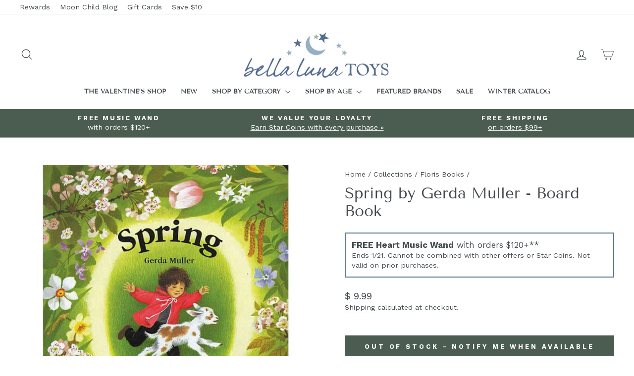

--- FILE ---
content_type: text/html; charset=utf-8
request_url: https://www.bellalunatoys.com/collections/floris-books/products/spring-gerda-muller-board-books
body_size: 106128
content:
<!doctype html>
<html class="no-js" lang="en" dir="ltr">
  <head>


      
    <link rel="preconnect dns-prefetch" href="https://triplewhale-pixel.web.app/" crossorigin>
    
<!-- Hyperspeed:238942 -->
<!-- hs-shared_id:None -->


<script>customElements.define("hs-loader-root",class extends HTMLElement{constructor(){super(),this.shadow=this.attachShadow({mode:"open"}),this.shadow.innerHTML='\n            <style>\n            #hs-load-bar .hs-bar {\n                background: #bcbcbc;\n                position: fixed;\n                z-index: 1031;\n                top: 0;\n                left: 0;\n                width: 100%;\n                height: 2px;\n            }\n            #hs-load-bar .peg {\n                display: block;\n                position: absolute;\n                right: 0px;\n                width: 100px;\n                height: 100%;\n                box-shadow: 0 0 10px #bcbcbc, 0 0 5px #bcbcbc;\n                opacity: 1.0;\n                -webkit-transform: rotate(3deg) translate(0px, -4px);\n                -ms-transform: rotate(3deg) translate(0px, -4px);\n                transform: rotate(3deg) translate(0px, -4px);\n            }\n            #hs-bg {\n              top: 0;\n              left: 0;\n              font-size: 3000px;\n              word-wrap:break-word;\n              color: transparent;\n              overflow: hidden;\n              line-height: 1;\n              width: 99vw;\n              height: 99vh;\n              max-width: 99vw;\n              max-height: 99vh;\n              position: absolute;\n              z-index: 99;\n              pointer-events: none;\n            }\n            </style>\n            <div id="hs-bg">▯</div>\n        '}connectedCallback(){!function(t){var n,e,r={},i=r.settings={minimum:.08,easing:"linear",positionUsing:"translate",speed:200,trickle:!0,trickleSpeed:200,barSelector:".hs-bar",parent:t.shadow,template:'<div class="hs-bar"><div class="peg"></div></div></div></div>'};function o(t,n,e){return t<n?n:t>e?e:t}function a(t){return 100*(-1+t)}r.status=null,r.set=function(t){var n=r.isStarted();t=o(t,i.minimum,1),r.status=1===t?null:t;var e=r.render(!n),l=e.querySelector(i.barSelector),u=i.speed,c=i.easing;return e.offsetWidth,s(function(n){""===i.positionUsing&&(i.positionUsing=r.getPositioningCSS()),d(l,function(t,n,e){var r;return(r="translate3d"===i.positionUsing?{transform:"translate3d("+a(t)+"%,0,0)"}:"translate"===i.positionUsing?{transform:"translate("+a(t)+"%,0)"}:{"margin-left":a(t)+"%"}).transition="all "+n+"ms "+e,r}(t,u,c)),1===t?(d(e,{transition:"none",opacity:1}),e.offsetWidth,setTimeout(function(){d(e,{transition:"all "+u+"ms linear",opacity:0}),setTimeout(function(){r.remove(),n()},u)},u)):setTimeout(n,u)}),this},r.isStarted=function(){return"number"==typeof r.status},r.start=function(){r.status||r.set(0);var t=function(){setTimeout(function(){r.status&&(r.trickle(),t())},i.trickleSpeed)};return i.trickle&&t(),this},r.done=function(t){return t||r.status?r.inc(.3+.5*Math.random()).set(1):this},r.inc=function(t){var n=r.status;return n?n>1?void 0:("number"!=typeof t&&(t=n>=0&&n<.2?.1:n>=.2&&n<.5?.04:n>=.5&&n<.8?.02:n>=.8&&n<.99?.005:0),n=o(n+t,0,.994),r.set(n)):r.start()},r.trickle=function(){return r.inc()},n=0,e=0,r.promise=function(t){return t&&"resolved"!==t.state()?(0===e&&r.start(),n++,e++,t.always(function(){0==--e?(n=0,r.done()):r.set((n-e)/n)}),this):this},r.render=function(n){if(r.isRendered())return t.shadow.getElementById("hs-load-bar");var e=document.createElement("div");e.id="hs-load-bar",e.innerHTML=i.template;var o=e.querySelector(i.barSelector),s=n?"-100":a(r.status||0),l=i.parent;return d(o,{transition:"all 0 linear",transform:"translate3d("+s+"%,0,0)"}),l.appendChild(e),e},r.remove=function(){var n=document.getElementById("hs-load-bar");n&&l(n);var e=t.shadow.getElementById("hs-bg");e&&l(e)},r.isRendered=function(){return!!t.shadow.getElementById("hs-load-bar")},r.getPositioningCSS=function(){var t={},n="WebkitTransform"in t?"Webkit":"MozTransform"in t?"Moz":"msTransform"in t?"ms":"OTransform"in t?"O":"";return n+"Perspective"in t?"translate3d":n+"Transform"in t?"translate":"margin"};var s=function(){var t=[];function n(){var e=t.shift();e&&e(n)}return function(e){t.push(e),1==t.length&&n()}}(),d=function(){var t=["Webkit","O","Moz","ms"],n={};function e(e){return e=e.replace(/^-ms-/,"ms-").replace(/-([\da-z])/gi,function(t,n){return n.toUpperCase()}),n[e]||(n[e]=function(n){var e={};if(n in e)return n;for(var r,i=t.length,o=n.charAt(0).toUpperCase()+n.slice(1);i--;)if((r=t[i]+o)in e)return r;return n}(e))}function r(t,n,r){n=e(n),t.style[n]=r}return function(t,n){var e,i=arguments;if(2==i.length)for(e in n)r(t,e,n[e]);else r(t,i[1],i[2])}}();function l(t){t&&t.parentNode&&t.parentNode.removeChild(t)}r.start(),document.addEventListener("DOMContentLoaded",function(){r.set(1)})}(this)}}),document.head.insertAdjacentHTML("afterend","<hs-loader-root></hs-loader-root>");</script>


<script>window.HS_JS_OVERRIDES = [{"load_method":"ON_ACTION","match":"static.klaviyo.com"},{"load_method":"ON_ACTION","match":"codeblackbelt"},{"load_method":"ON_ACTION","match":"chatra"},{"load_method":"ON_ACTION","match":"gorgias"},{"load_method":"ON_ACTION","match":"zdassets"},{"load_method":"ON_ACTION","match":"omappapi"},{"load_method":"ON_ACTION","match":"foursixty"},{"load_method":"ON_ACTION","match":"shopify_pay"},{"load_method":"ON_ACTION","match":"shopifycloud\/shopify\/assets\/storefront\/features"},{"load_method":"ON_ACTION","match":"shopifycloud\/shopify\/assets\/storefront\/load_feature"},{"load_method":"ON_ACTION","match":"shopifycloud\/storefront-recaptch"},{"load_method":"ON_ACTION","match":"extensions\/f594935c-998c-4c02-85a6-f4fa8aced025\/giftkart-45\/assets\/giftkartLogicThemeExtFile.js"}];</script>
<script>!function(e,t){if("object"==typeof exports&&"object"==typeof module)module.exports=t();else if("function"==typeof define&&define.amd)define([],t);else{var n=t();for(var o in n)("object"==typeof exports?exports:e)[o]=n[o]}}(self,(()=>(()=>{"use strict";var e={};(e=>{"undefined"!=typeof Symbol&&Symbol.toStringTag&&Object.defineProperty(e,Symbol.toStringTag,{value:"Module"}),Object.defineProperty(e,"__esModule",{value:!0})})(e);const t="hyperscript/defer-load",n="ON_ACTION",o=window.HS_JS_OVERRIDES||[];function r(e,t){const n=!e||"string"!=typeof e,r=t&&t.hasAttribute("hs-ignore");return!t&&n||r?null:(c=o.find((n=>e&&e.includes(n.match)||t&&t.innerHTML&&t.innerHTML.includes(n.match)&&!t.innerHTML.includes("asyncLoad"))))?{load_method:c.load_method||"default"}:null;var c}window.HS_LOAD_ON_ACTION_SCRIPTS=window.HS_LOAD_ON_ACTION_SCRIPTS||[];const c=document.createElement,s={src:Object.getOwnPropertyDescriptor(HTMLScriptElement.prototype,"src"),type:Object.getOwnPropertyDescriptor(HTMLScriptElement.prototype,"type")};function i(e,n){window.HS_LOAD_ON_ACTION_SCRIPTS.push([e,n]),e.type=t;const o=function(n){e.getAttribute("type")===t&&n.preventDefault(),e.removeEventListener("beforescriptexecute",o)};e.addEventListener("beforescriptexecute",o)}return document.createElement=function(...e){if("script"!==e[0].toLowerCase()||window.hsUnblocked)return c.bind(document)(...e);const o=c.bind(document)(...e);try{Object.defineProperties(o,{src:{...s.src,set(e){const o=r(e,null);o&&o.load_method===n&&s.type.set.call(this,t),s.src.set.call(this,e)}},type:{...s.type,set(e){const c=r(o.src,null);c&&c.load_method===n?s.type.set.call(this,t):s.type.set.call(this,e)}}}),o.setAttribute=function(e,t){"type"===e||"src"===e?o[e]=t:HTMLScriptElement.prototype.setAttribute.call(o,e,t)}}catch(e){console.warn("HyperScripts: unable to prevent script execution for script src ",o.src,".\n",'A likely cause would be because you are using a third-party browser extension that monkey patches the "document.createElement" function.')}return o},window.hsScriptObserver=new MutationObserver((e=>{for(let o=0;o<e.length;o++){const{addedNodes:c}=e[o];for(let e=0;e<c.length;e++){const o=c[e];if(1===o.nodeType&&"SCRIPT"===o.tagName)if(o.type===t)i(o,null);else{const e=r(o.src,o);e&&e.load_method===n&&i(o,o.type===t?null:o.type)}}}})),window.hsScriptObserver.observe(document.documentElement,{childList:!0,subtree:!0}),e})()));</script>

<!-- Lazyload + Responsive Images-->
<script defer src="//www.bellalunatoys.com/cdn/shop/t/492/assets/hs-lazysizes.min.js?v=138887360493752575951765832616"></script>

<link rel="stylesheet" href="//www.bellalunatoys.com/cdn/shop/t/492/assets/hs-image-blur.css?v=157208600979694062561765832616" media="print" onload="this.media='all'; this.onload = null">
<!-- Third party app optimization -->
<!-- Is an app not updating? Just click Rebuild Cache in Hyperspeed. -->
<!-- Or, stop deferring the app by clicking View Details on App Optimization in your Theme Optimization settings. -->
<script hs-ignore>(function(){var hsUrls=[{"load_method":"ON_ACTION","original_url":"\/\/cdn.shopify.com\/proxy\/e3fabb463ffeb8b566aa5666704e2e8577fd68b5a040360af11e3c6c819c35c5\/dev.giftkart.app\/scripts.js?shop=bella-luna-toys-3.myshopify.com\u0026sp-cache-control=cHVibGljLCBtYXgtYWdlPTkwMA","pages":["HOME","COLLECTIONS","PRODUCT","CART","OTHER"]},{"load_method":"ON_ACTION","original_url":"https:\/\/bundle.dyn-rev.app\/loader.js?g_cvt_id=57f8e3c3-8402-4cbe-8e30-6870c7400ba5\u0026shop=bella-luna-toys-3.myshopify.com","pages":["HOME","COLLECTIONS","PRODUCT","CART","OTHER"]},{"load_method":"ON_ACTION","original_url":"https:\/\/config.gorgias.chat\/bundle-loader\/01GYCCVZ0SYEAGNNK5HP4T26ET?source=shopify1click\u0026shop=bella-luna-toys-3.myshopify.com","pages":["HOME","COLLECTIONS","PRODUCT","CART","OTHER"]},{"load_method":"ON_ACTION","original_url":"https:\/\/d38xvr37kwwhcm.cloudfront.net\/js\/grin-sdk.js?shop=bella-luna-toys-3.myshopify.com","pages":["HOME","COLLECTIONS","PRODUCT","CART","OTHER"]},{"load_method":"ON_ACTION","original_url":"https:\/\/cdn.attn.tv\/bellalunatoys\/dtag.js?shop=bella-luna-toys-3.myshopify.com","pages":["HOME","COLLECTIONS","PRODUCT","CART","OTHER"]},{"load_method":"ASYNC","original_url":"https:\/\/cdn-loyalty.yotpo.com\/loader\/uXaYwGXm_UMMsQTvgbgvLA.js?shop=bella-luna-toys-3.myshopify.com","pages":["HOME","COLLECTIONS","PRODUCT","CART","OTHER"]},{"load_method":"ON_ACTION","original_url":"https:\/\/dashboard.cartsave.io\/js\/csshopify\/dist\/api.js?shop=bella-luna-toys-3.myshopify.com","pages":["HOME","COLLECTIONS","PRODUCT","CART","OTHER"]},{"load_method":"ON_ACTION","original_url":"\/\/staticw2.yotpo.com\/2VFFePnRUnVfgdmyRp3S3dVQictsnB3bvrf0SfLV\/widget.js?shop=bella-luna-toys-3.myshopify.com","pages":["HOME","COLLECTIONS","PRODUCT","CART","OTHER"]},{"load_method":"ON_ACTION","original_url":"https:\/\/assets1.adroll.com\/shopify\/latest\/j\/shopify_rolling_bootstrap_v2.js?adroll_adv_id=MQLD5MNAFBCPPG4THONTQU\u0026adroll_pix_id=FGTKDDLTCFB53IQATSSCT2\u0026shop=bella-luna-toys-3.myshopify.com","pages":["HOME","COLLECTIONS","PRODUCT","CART","OTHER"]},{"load_method":"ON_ACTION","original_url":"https:\/\/d3bt4yq3k408c5.cloudfront.net\/trafficguard.js?shop=bella-luna-toys-3.myshopify.com","pages":["HOME","COLLECTIONS","PRODUCT","CART","OTHER"]},{"load_method":"ASYNC","original_url":"https:\/\/static.shareasale.com\/json\/shopify\/shareasale-tracking.js?sasmid=149313\u0026ssmtid=68376\u0026shop=bella-luna-toys-3.myshopify.com","pages":["HOME","COLLECTIONS","PRODUCT","CART","OTHER"]}];var insertBeforeBackup=Node.prototype.insertBefore;var currentPageType=getPageType();function getPageType(){var currentPage="product";if(currentPage==='index'){return'HOME';}else if(currentPage==='collection'){return'COLLECTIONS';}else if(currentPage==='product'){return'PRODUCT';}else if(currentPage==='cart'){return'CART';}else{return'OTHER';}}
function isWhitelistedPage(script){return script.pages.includes(currentPageType);}
function getCachedScriptUrl(url){var result=(hsUrls||[]).find(function(el){var compareUrl=el.original_url;if(url.substring(0,6)==="https:"&&el.original_url.substring(0,2)==="//"){compareUrl="https:"+el.original_url;}
return url==compareUrl;});return result;}
function loadScript(scriptInfo){if(isWhitelistedPage(scriptInfo)){var s=document.createElement('script');s.type='text/javascript';s.async=true;s.src=scriptInfo.original_url;var x=document.getElementsByTagName('script')[0];insertBeforeBackup.apply(x.parentNode,[s,x]);}}
var userEvents={touch:["touchmove","touchend"],mouse:["mousemove","click","keydown","scroll"]};function isTouch(){var touchIdentifiers=" -webkit- -moz- -o- -ms- ".split(" ");if("ontouchstart"in window||window.DocumentTouch&&document instanceof DocumentTouch){return true;}
var query=["(",touchIdentifiers.join("touch-enabled),("),"hsterminal",")"].join("");return window.matchMedia(query).matches;}
var actionEvents=isTouch()?userEvents.touch:userEvents.mouse;function loadOnUserAction(){(hsUrls||[]).filter(function(url){return url.load_method==='ON_ACTION';}).forEach(function(scriptInfo){loadScript(scriptInfo)})
actionEvents.forEach(function(userEvent){document.removeEventListener(userEvent,loadOnUserAction);});}
Node.prototype.insertBefore=function(newNode,refNode){if(newNode.type!=="text/javascript"&&newNode.type!=="application/javascript"&&newNode.type!=="application/ecmascript"){return insertBeforeBackup.apply(this,arguments);}
var scriptInfo=getCachedScriptUrl(newNode.src);if(!scriptInfo){return insertBeforeBackup.apply(this,arguments);}
if(isWhitelistedPage(scriptInfo)&&scriptInfo.load_method!=='ON_ACTION'){var s=document.createElement('script');s.type='text/javascript';s.async=true;s.src=scriptInfo.original_url;insertBeforeBackup.apply(this,[s,refNode]);}}
actionEvents.forEach(function(userEvent){document.addEventListener(userEvent,loadOnUserAction);});})();</script>

<!-- instant.load -->
<script defer src="//www.bellalunatoys.com/cdn/shop/t/492/assets/hs-instantload.min.js?v=106803949153345037901765832616"></script>

<!-- defer JS until action -->
<script async src="//www.bellalunatoys.com/cdn/shop/t/492/assets/hs-script-loader.min.js?v=24912448706018637961765832616"></script>



    
<style id='hs-critical-css'>@charset "UTF-8";.h1,.h2,.h4,.h5,h1,h2{display:block;margin:0 0 10px}.h1,.h2,h1,h2{font-family:var(--typeHeaderPrimary),var(--typeHeaderFallback);font-weight:var(--typeHeaderWeight);letter-spacing:var(--typeHeaderSpacing);line-height:var(--typeHeaderLineHeight)}.h2,h2{font-size:calc(var(--typeHeaderSize)*.73)}.grid-product__secondary-image{background-color:var(--colorBody);bottom:-1px;left:-1px;opacity:0;position:absolute;right:-1px;top:-1px}.grid-product__secondary-image img{height:100%;-o-object-fit:cover;object-fit:cover;width:100%}:root{--colorAnnouncement:#5f7166;--colorAnnouncementText:#ffffff;--colorBody:#ffffff;--colorBodyAlpha05:rgba(255, 255, 255, .05);--colorBodyDim:#f2f2f2;--colorBodyLightDim:#fafafa;--colorBodyMediumDim:#f5f5f5;--colorBorder:#e8e8e1;--colorBtnPrimary:#57778e;--colorBtnPrimaryLight:#7091a8;--colorBtnPrimaryDim:#4d6a7e;--colorBtnPrimaryText:#ffffff;--colorCartDot:#57778e;--colorDrawers:#ffffff;--colorDrawersDim:#f2f2f2;--colorDrawerBorder:#e8e8e1;--colorDrawerText:#444b4f;--colorDrawerTextDark:#212426;--colorDrawerButton:#57778e;--colorDrawerButtonText:#ffffff;--colorFooter:#57778e;--colorFooterText:#ffffff;--colorFooterTextAlpha01:#ffffff;--colorGridOverlay:#000000;--colorGridOverlayOpacity:.1;--colorHeaderTextAlpha01:rgba(68, 75, 79, .1);--colorHeroText:#ffffff;--colorSmallImageBg:#ffffff;--colorLargeImageBg:#444b4f;--colorImageOverlay:#000000;--colorImageOverlayOpacity:0;--colorImageOverlayTextShadow:.2;--colorLink:#444b4f;--colorModalBg:#e6e6e6;--colorNav:#ffffff;--colorNavText:#444b4f;--colorPrice:#444b4f;--colorSaleTag:#57778e;--colorSaleTagText:#ffffff;--colorTextBody:#444b4f;--colorTextBodyAlpha015:rgba(68, 75, 79, .15);--colorTextBodyAlpha005:rgba(68, 75, 79, .05);--colorTextBodyAlpha008:rgba(68, 75, 79, .08);--colorTextSavings:#57778e;--urlIcoSelect:url(//www.bellalunatoys.com/cdn/shop/t/336/assets/ico-select.svg);--urlIcoSelectFooter:url(//www.bellalunatoys.com/cdn/shop/t/336/assets/ico-select-footer.svg);--urlIcoSelectWhite:url(//www.bellalunatoys.com/cdn/shop/t/336/assets/ico-select-white.svg);--grid-gutter:17px;--drawer-gutter:20px;--sizeChartMargin:25px 0;--sizeChartIconMargin:5px;--newsletterReminderPadding:40px;--color-body-text:#444b4f;--color-body:#ffffff;--color-bg:#ffffff}@keyframes fade-in{0%{opacity:0}to{opacity:1}}.flickity-enabled{position:relative}.flickity-viewport{height:100%;overflow:hidden;position:relative}.flickity-slider{height:100%;position:absolute;width:100%}.flickity-page-dots{bottom:-25px;color:currentColor;line-height:1;list-style:none;margin:0;padding:0;position:absolute;text-align:center;width:100%}.flickity-page-dots .dot{background-color:currentColor;border-radius:100%;display:inline-block;height:6px;margin:0 5px;opacity:.4;vertical-align:middle;width:6px}.flickity-page-dots .dot.is-selected{background-color:currentColor;height:9px;opacity:1;width:9px}tool-tip{display:none}.tool-tip__inner{animation:.3s forwards modal-close;opacity:0}.tool-tip__content{max-height:80vh;overflow:auto}.tool-tip__close{position:absolute;right:0;top:0}.tool-tip__close .icon{height:28px;width:28px}img{border:0;display:block;max-width:100%}.image-element{opacity:0}.image-element[loading=eager]{opacity:1}.aos-animate[data-aos=image-fade-in] .image-element{animation:.5s cubic-bezier(.29,.65,.58,1) forwards fade-in}.image-wrap img{height:100%;-o-object-fit:cover;object-fit:cover;position:absolute;width:100%}.svg-mask{background:0 0!important;background-color:transparent!important;padding-bottom:100%!important;position:relative!important}.svg-mask img{height:100%!important;-o-object-fit:cover!important;object-fit:cover!important;position:absolute!important}.svg-mask img{-webkit-mask-position:center;mask-position:center;-webkit-mask-repeat:no-repeat;mask-repeat:no-repeat;-webkit-mask-size:100% 100%;mask-size:100% 100%}.svg-mask--landscape{padding-bottom:56.25%!important}predictive-search{align-items:center;display:flex;margin:0 auto;max-width:960px;position:relative;width:100%}[data-dark=false] input{color:#000!important}[data-dark=false] .btn--search path{stroke:#000!important}.predictive__screen{background:rgba(0,0,0,.5);display:none;height:100vh;left:0;position:fixed;top:0;width:100vw}predictive-search form{display:flex;flex-wrap:wrap;position:relative;width:100%;z-index:4}.search__input-wrap{flex:5;position:relative}.search__input{background:var(--colorNavSearch,#fff);border-radius:calc(var(--roundness,0)*2);color:var(--color-body-text);flex:1;width:100%}.btn--search{position:absolute;right:15px;top:50%;transform:translateY(-50%)}.btn--search .icon{height:25px;width:25px}.btn--close-search{display:none;flex:30px 0 0;margin-left:10px}.btn--close-search .icon{height:25px;width:25px}.btn--close-search .icon path{stroke:var(--colorNavText)!important}.search__results{background:var(--color-body);color:var(--color-body-text);container-type:inline-size;display:none;margin-top:10px;max-height:80vh;overflow-y:auto;padding:0;position:absolute;top:100%;width:100%}@media only screen and (max-width:768px){.tool-tip__content{font-size:.85em}.search__results{margin-left:calc(var(--pageWidthPadding,17px)*-1);margin-right:calc(var(--pageWidthPadding,17px)*-1);max-height:75vh;width:calc(100% + var(--pageWidthPadding,17px)*2)}}*,:after,:before,input{box-sizing:border-box}body,html{margin:0;padding:0}details,header,main,summary{display:block}input[type=search]::-webkit-search-cancel-button,input[type=search]::-webkit-search-decoration{-webkit-appearance:none}.grid{list-style:none;margin:0 0 0 -22px;padding:0}.grid:after{clear:both;content:"";display:table}.grid__item{float:left;min-height:1px;padding-left:22px;width:100%}.grid--center{text-align:center}.grid--center .grid__item{display:inline-block;float:none;text-align:left;vertical-align:top}.one-half{width:50%}.hide{display:none!important}.text-left{text-align:left!important}.text-center{text-align:center!important}@media only screen and (max-width:768px){.grid{margin-left:-17px}.grid__item{padding-left:17px}.small--hide{display:none!important}}@media only screen and (min-width:769px){:root{--grid-gutter:22px;--drawer-gutter:30px}.btn--search{right:10px}.medium-up--one-half{width:50%}.medium-up--one-fifth{width:20%}.medium-up--hide{display:none!important}}.visually-hidden{clip:rect(0 0 0 0);border:0;height:1px;margin:-1px;overflow:hidden;padding:0;position:absolute;width:1px}html{touch-action:manipulation}body,html{background-color:var(--colorBody);color:var(--colorTextBody)}.page-width{margin:0 auto;max-width:1500px}.page-width{padding:0 17px}@media only screen and (min-width:769px){.page-width{padding:0 40px}}.page-content{padding-bottom:40px;padding-top:40px}.main-content{display:block;min-height:300px}hr{border:0;border-top:1px solid;border-top-color:var(--colorBorder);height:1px}details summary::-webkit-details-marker{display:none}body,button,input,select,textarea{-webkit-font-smoothing:antialiased;-webkit-text-size-adjust:100%;font-family:var(--typeBasePrimary),var(--typeBaseFallback);font-size:calc(var(--typeBaseSize)*.92);letter-spacing:var(--typeBaseSpacing);line-height:var(--typeBaseLineHeight);text-rendering:optimizeSpeed}@media only screen and (min-width:769px){.page-content{padding-bottom:75px;padding-top:75px}.main-content{min-height:700px}body,button,input,select,textarea{font-size:var(--typeBaseSize)}}body{font-weight:var(--typeBaseWeight)}p{margin:0 0 15px}em{font-style:italic}strong{font-weight:700}small{font-size:.85em}label:not(.variant__button-label):not(.text-label){font-size:.8em;letter-spacing:.3em;text-transform:uppercase}label{display:block;margin-bottom:10px}.h1,.h2,.h4,.h5,h1{display:block;margin:0 0 10px}.h1 a,.h5 a{font-weight:inherit;-webkit-text-decoration:none;text-decoration:none}.h1,.h2,h1{font-family:var(--typeHeaderPrimary),var(--typeHeaderFallback);font-weight:var(--typeHeaderWeight);letter-spacing:var(--typeHeaderSpacing);line-height:var(--typeHeaderLineHeight)}.h1,h1{font-size:calc(var(--typeHeaderSize)*.85)}.h2{font-size:calc(var(--typeHeaderSize)*.73)}@media only screen and (min-width:769px){.h1,.h2,.h4,.h5,h1{margin:0 0 15px}.h1,h1{font-size:var(--typeHeaderSize)}.h2{font-size:calc(var(--typeHeaderSize)*.85)}}.h4{font-size:.8em;letter-spacing:.3em;text-transform:uppercase}.h5{font-size:.8em;letter-spacing:.3em;margin-bottom:10px;text-transform:uppercase}@media only screen and (max-width:768px){.h5{margin-bottom:5px}}.ajaxcart__subtotal{font-size:.8em;letter-spacing:.3em;text-transform:uppercase}.icon-and-text{align-items:center;display:flex;flex-wrap:nowrap}.icon-and-text .icon{flex:0 0 auto}ol,ul{margin:0 0 15px 30px;padding:0;text-rendering:optimizeLegibility}ol{list-style:decimal}ul ul{margin:4px 0 5px 20px}li{margin-bottom:.25em}.no-bullets{list-style:none;margin-left:0}.inline-list{margin:0;padding:0}.inline-list li{display:inline-block;margin-bottom:0;vertical-align:middle}.text-link,a{background:0 0;color:var(--colorTextBody);-webkit-text-decoration:none;text-decoration:none}.text-link{background:0 0;border:0;display:inline;margin:0;padding:0}button{color:currentColor;overflow:visible}.btn{-webkit-appearance:none;-moz-appearance:none;background:var(--colorBtnPrimary);border:1px solid transparent;border-radius:var(--buttonRadius);color:var(--colorBtnPrimaryText);display:inline-block;font-size:calc(var(--typeBaseSize) - 4px);font-size:max(calc(var(--typeBaseSize) - 4px),13px);font-weight:700;letter-spacing:.3em;line-height:1.42;margin:0;min-width:90px;padding:11px 20px;text-align:center;-webkit-text-decoration:none;text-decoration:none;text-transform:uppercase;vertical-align:middle;white-space:normal;width:auto}@media only screen and (max-width:768px){.btn{font-size:calc(var(--typeBaseSize) - 5px);font-size:max(calc(var(--typeBaseSize) - 5px),11px);padding:9px 17px}}[data-button_style=square] .btn:not(.btn--secondary):not(.btn--tertiary):not(.btn--inverse):not(.btn--body):not(.btn--static){overflow:hidden;position:relative}[data-button_style=square] .btn:not(.btn--secondary):not(.btn--tertiary):not(.btn--inverse):not(.btn--body):not(.btn--static):after{background-image:linear-gradient(90deg,transparent,hsla(0,0%,100%,.25),transparent);content:"";height:100%;left:150%;position:absolute;top:0;transform:skew(-20deg);width:200%}.btn--body{background-color:var(--colorBody);border:1px solid;border-color:var(--colorBorder);color:var(--colorTextBody)}.btn--circle{border-radius:50%;line-height:1;min-width:0;padding:10px}.btn--circle .icon{height:20px;width:20px}.btn--circle:after,.btn--circle:before{background:0 0;content:none;width:auto}.btn--circle.btn--large .icon{height:30px;width:30px}.btn--circle.btn--large{padding:15px}.btn--large{padding:15px 20px}.btn--full{padding:13px 20px;width:100%}.collapsible-trigger-btn{text-align:left}[data-center-text=true] .collapsible-trigger-btn{text-align:center}.collapsible-trigger-btn{display:block;font-size:.8em;letter-spacing:.3em;padding:15px 10px 15px 0;text-transform:uppercase;width:100%}svg:not(:root){overflow:hidden}iframe{max-width:100%}.video-wrapper{height:0;height:auto;max-width:100%;overflow:hidden;padding-bottom:56.25%;position:relative}.video-wrapper--modal{width:1000px}form{margin:0}button,input,textarea{-webkit-appearance:none;-moz-appearance:none}button{background:0 0;border:none;display:inline-block}input,select,textarea{border:1px solid;border-color:var(--colorBorder);border-radius:0;max-width:100%;padding:8px 10px}textarea.input-full{width:100%}textarea{min-height:100px}input[type=checkbox]{margin:0 10px 0 0;padding:0;width:auto}input[type=checkbox]{-webkit-appearance:checkbox;-moz-appearance:checkbox}select{-webkit-appearance:none;-moz-appearance:none;appearance:none;background-color:transparent;color:inherit;padding-right:28px;text-indent:.01px;text-overflow:""}select{background-image:var(--urlIcoSelect);background-position:100%;background-position:right 10px center;background-repeat:no-repeat;background-size:11px}option{background-color:#fff;color:#000}select::-ms-expand{display:none}.hidden-label{clip:rect(0 0 0 0);border:0;height:1px;margin:-1px;overflow:hidden;padding:0;position:absolute;width:1px}small{display:block}.icon{fill:currentColor;display:inline-block;height:20px;vertical-align:middle;width:20px}svg.icon:not(.icon--full-color) circle,svg.icon:not(.icon--full-color) path{fill:inherit;stroke:inherit}.icon-cart circle,.icon-cart path,.icon-chevron-down path,.icon-close path,.icon-hamburger path,.icon-search path,.icon-user path{fill:none!important;stroke:currentColor!important}.icon-cart circle,.icon-cart path,.icon-chevron-down path,.icon-close path,.icon-hamburger path,.icon-search path,.icon-user path{stroke-width:var(--iconWeight);stroke-linecap:var(--iconLinecaps);stroke-linejoin:var(--iconLinecaps)}.icon-cart circle{fill:currentColor!important}.icon__fallback-text{clip:rect(0 0 0 0);border:0;height:1px;margin:-1px;overflow:hidden;padding:0;position:absolute;width:1px}.drawer{-webkit-overflow-scrolling:touch;background-color:var(--colorDrawers);bottom:0;box-shadow:0 0 150px #0000001a;color:var(--colorDrawerText);display:none;max-width:95%;overflow:hidden;position:fixed;top:0;z-index:30}@media screen and (max-height:400px){.drawer{overflow:scroll}.drawer .drawer__contents{height:auto}}.drawer a:not(.btn){color:var(--colorDrawerText)}.drawer textarea{border-color:var(--colorDrawerBorder)}.drawer .btn{background-color:var(--colorDrawerButton);color:var(--colorDrawerButtonText)}.drawer--left{left:-350px;width:350px}.drawer--right{right:-350px;width:350px}@media only screen and (min-width:769px){.drawer--right{right:-450px;width:450px}}.drawer__fixed-header,.drawer__footer,.drawer__header,.drawer__scrollable{padding-left:var(--drawer-gutter);padding-right:var(--drawer-gutter)}.drawer__header{border-bottom:1px solid;border-bottom-color:var(--colorDrawerBorder);display:table;margin-bottom:0;min-height:70px;padding:11.53846px 0;width:100%}.drawer__fixed-header{min-height:70px;overflow:visible}.drawer__fixed-header,.drawer__header{height:auto}.drawer__close,.drawer__title{display:table-cell;vertical-align:middle}.drawer__title{width:100%}.drawer__close{text-align:center;width:1%}.drawer__close-button{color:inherit;height:100%;padding:0 var(--drawer-gutter);position:relative;right:calc(var(--drawer-gutter)*-1)}.drawer__close-button .icon{height:28px;width:28px}.drawer__contents{display:flex;flex-direction:column;height:100%}.drawer__inner,.drawer__scrollable{display:flex;flex:1 1 auto;flex-direction:column;overflow-y:hidden}.drawer__scrollable{-webkit-overflow-scrolling:touch;overflow:hidden;overflow-y:auto;padding-top:var(--drawer-gutter)}.drawer__footer{border-top:1px solid;border-top-color:var(--colorDrawerBorder);padding-bottom:var(--drawer-gutter);padding-top:15px}@media only screen and (min-width:769px){.drawer__fixed-header,.drawer__header{min-height:80px}.drawer__footer{padding-top:22.22222px}}.cart-notes{height:60px;margin-bottom:10px;margin-top:10px;min-height:60px}.image-wrap{background:var(--colorSmallImageBg);overflow:hidden;position:relative}.image-wrap img:not([role=presentation]){display:block;height:100%;-o-object-fit:cover;object-fit:cover;position:absolute;width:100%}.appear-animation{opacity:0;transform:translateY(60px)}.tool-tip__close{padding:10px}.footer__title{color:var(--colorFooterText)}@media only screen and (min-width:769px){.cart-notes{height:80px;min-height:80px}.site-footer input{font-size:calc(var(--typeBaseSize)*.85)}.footer__title{margin-bottom:20px}}.footer__newsletter-btn-label{display:none;font-size:calc(var(--typeBaseSize)*.85)}.rte{margin-bottom:7.5px}.rte:after{clear:both;content:"";display:table}.rte:last-child{margin-bottom:0}.rte p{margin-bottom:15px}@media only screen and (min-width:769px){.rte{margin-bottom:15px}.rte p{margin-bottom:25px}.header-layout[data-logo-align=center] .header-item--logo{margin:0 30px}}.rte>div{margin-bottom:15px}.header-layout{display:flex;justify-content:space-between}.header-layout--center{align-items:center}.header-item{align-items:center;display:flex;flex:1 1 auto}.header-item--logo{flex:0 0 auto}.header-item--icons{flex:0 1 auto;justify-content:flex-end}.header-layout[data-logo-align=center] .header-item--icons,.header-layout[data-logo-align=center] .header-item--navigation{flex:1 1 130px}.header-item--left .site-nav{margin-left:-12px}.header-item--icons .site-nav{margin-right:-12px}.site-header{background:var(--colorNav);padding:7px 0;position:relative}@media only screen and (min-width:769px){.site-header{padding:20px 0}.toolbar+.header-sticky-wrapper .site-header{border-top:1px solid;border-top-color:var(--colorHeaderTextAlpha01)}}.site-header__logo{display:block;font-size:30px;margin:10px 0;position:relative;z-index:6}.header-layout[data-logo-align=center] .site-header__logo{margin-left:auto;margin-right:auto;text-align:center}.site-header__logo a{max-width:100%}.site-header__logo a{-webkit-text-decoration:none;text-decoration:none}.site-header__logo img{display:block}.site-header .site-header__logo img{left:50%;position:absolute;top:50%;transform:translate(-50%,-50%)}.site-header__logo-link{align-items:center;color:var(--colorNavText);display:flex;position:relative}.header-sticky-wrapper{position:relative;z-index:28}.site-header__search-container{bottom:200%;display:none;height:100%;left:0;overflow:hidden;position:absolute;right:0;z-index:28}.site-header__search{background-color:var(--colorBody);bottom:0;box-shadow:0 15px 45px #0000001a;color:var(--colorTextBody);display:flex;left:0;position:absolute;right:0;top:0;transform:translate3d(0,-110%,0);z-index:28}.site-header__search .page-width{align-items:stretch;display:flex;flex:1 1 100%}@media only screen and (max-width:768px){predictive-search .search__results{margin-left:-20px;margin-right:-10px;width:calc(100% + 30px)}predictive-search form{margin:0 10px 0 20px}[data-center-text=true] .footer__title{text-align:center}.header-item--left .site-nav{margin-left:-7.5px}.header-item--icons .site-nav{margin-right:-7.5px}.site-header__logo-link{margin:0 auto}.site-header__search .page-width{padding:0}}.site-header__search .icon{height:30px;width:30px}.toolbar{background:var(--colorNav);color:var(--colorNavText);font-size:calc(var(--typeBaseSize)*.85)}.toolbar a{color:var(--colorNavText)}.toolbar__content{align-items:center;display:flex;justify-content:flex-end}.toolbar__item{flex:0 1 auto;padding:0 5px}.toolbar__item:first-child{padding-left:0}.toolbar__item:last-child{padding-right:0}.toolbar__item--menu{flex:1 1 auto}.toolbar__menu{margin-left:-10px}.toolbar__menu a{display:block;padding:5px 10px}.toolbar__social{text-align:right}.toolbar__social a{display:block;padding:5px}.toolbar__social .icon{height:16px;position:relative;top:-2px;width:16px}.site-nav{margin:0}.text-center .site-navigation{margin:0 auto}.site-nav__icons{white-space:nowrap}.site-nav__item{display:inline-block;margin:0;position:relative}.site-nav__item li{display:block}.site-nav__item .icon-chevron-down{height:10px;width:10px}.site-nav__link{color:var(--colorNavText);display:inline-block;padding:7.5px 15px;-webkit-text-decoration:none;text-decoration:none;vertical-align:middle;white-space:nowrap}.site-header--heading-style .site-nav__link{font-family:var(--typeHeaderPrimary),var(--typeHeaderFallback);font-weight:var(--typeHeaderWeight);letter-spacing:var(--typeHeaderSpacing);line-height:var(--typeHeaderLineHeight)}.site-nav__link .icon-chevron-down{margin-left:5px}@media only screen and (max-width:959px){input,select,textarea{font-size:16px!important}.site-nav__link{padding:7.5px}.header-layout--center .site-nav__link{padding-left:2px;padding-right:2px}}.site-nav__link--underline{position:relative}.site-nav__link--underline:after{border-bottom:2px solid;border-bottom-color:var(--colorNavText);bottom:0;content:"";display:block;left:0;margin:0 15px;position:absolute;right:100%}.site-nav--has-dropdown .site-nav__link--underline:after{border-bottom-color:var(--colorTextBody)}.site-nav--has-dropdown{z-index:6}.site-nav__link--icon{padding-left:12px;padding-right:12px}@media only screen and (max-width:768px){.site-nav__link--icon{padding-left:7.5px;padding-right:7.5px}.site-nav__link--icon+.site-nav__link--icon{margin-left:-4px}}.site-nav__link--icon .icon{height:30px;width:30px}.site-nav__dropdown{background-color:var(--colorBody);box-shadow:0 10px 20px #00000017;display:block;left:0;margin:0;min-width:100%;padding:10px 0 5px;position:absolute;transform:translate3d(0,-12px,0);visibility:hidden;z-index:5}.site-nav__dropdown li{margin:0}.site-nav__dropdown>li{position:relative}.site-nav__dropdown>li>a{position:relative;z-index:6}.site-nav__dropdown a{background-color:var(--colorBody)}.mobile-nav{margin:calc(var(--drawer-gutter)*-1) calc(var(--drawer-gutter)*-1) 0}.mobile-nav li{list-style:none;margin-bottom:0}.mobile-nav__item{display:block;position:relative}.mobile-nav>.mobile-nav__item{background-color:var(--colorDrawers)}.mobile-nav__item:after{border-bottom:1px solid;border-bottom-color:var(--colorDrawerBorder);bottom:0;content:"";left:var(--drawer-gutter);position:absolute;right:var(--drawer-gutter)}.mobile-nav__faux-link,.mobile-nav__link{display:block}.mobile-nav__link--top-level{font-size:1.4em}.mobile-nav--heading-style .mobile-nav__link--top-level{font-family:var(--typeHeaderPrimary),var(--typeHeaderFallback);font-weight:var(--typeHeaderWeight);letter-spacing:var(--typeHeaderSpacing);line-height:var(--typeHeaderLineHeight)}.mobile-nav__faux-link,.mobile-nav__link,.mobile-nav__toggle .faux-button{color:var(--colorDrawerText);padding:15px var(--drawer-gutter);-webkit-text-decoration:none;text-decoration:none}.mobile-nav__child-item{display:flex}.mobile-nav__child-item .mobile-nav__link,.mobile-nav__child-item a{flex:1 1 auto}.mobile-nav__child-item .collapsible-trigger:not(.mobile-nav__link--button){flex:0 0 43px}.mobile-nav__child-item .collapsible-trigger__icon{margin-right:15px;padding:0}.mobile-nav__item--secondary a{padding-bottom:5px;padding-top:10px}.mobile-nav__item--secondary:after{display:none}.mobile-nav__item:not(.mobile-nav__item--secondary)+.mobile-nav__item--secondary{margin-top:10px}.mobile-nav__has-sublist,.mobile-nav__link--button{display:flex}.mobile-nav__has-sublist>*,.mobile-nav__link--button>*{flex:1 1 auto;word-break:break-word}.mobile-nav__link--button{padding:0;text-align:left;width:100%}.mobile-nav__toggle{flex:0 1 auto}.mobile-nav__toggle .icon{height:16px;width:16px}.mobile-nav__toggle .faux-button{height:60%;margin:20% 0;padding:0 30px}.mobile-nav__sublist{margin:0}.mobile-nav__sublist .mobile-nav__item:after{border-bottom:none;bottom:auto;top:0}.mobile-nav__sublist .mobile-nav__item:last-child{padding-bottom:15px}.mobile-nav__sublist .mobile-nav__link{font-weight:400;padding:7.5px 25px 7.5px var(--drawer-gutter)}.mobile-nav__grandchildlist{margin:0}.mobile-nav__grandchildlist:before{background:#000;bottom:10px;content:"";display:block;left:17px;position:absolute;top:10px;width:1px}.mobile-nav__grandchildlist .mobile-nav__item:last-child{padding-bottom:0}.mobile-nav__grandchildlist .mobile-nav__link{padding-left:35px}.mobile-nav__social{display:flex;flex-wrap:wrap;justify-content:stretch;list-style:none;margin:15px 0 20px}@media only screen and (min-width:769px){.mobile-nav__social{margin-left:calc(var(--drawer-gutter)*-1);margin-right:calc(var(--drawer-gutter)*-1)}.site-nav__link--icon .icon{height:28px;width:28px}.site-nav__link--icon .icon.icon-user{position:relative;top:1px}}.mobile-nav__social a{display:block;padding:12px 30px}.mobile-nav__social a .icon{position:relative;top:-1px}.mobile-nav__social-item{border:1px solid;border-color:var(--colorDrawerBorder);flex:0 1 33.33%;margin:0 0 -1px;text-align:center}.mobile-nav__social-item:nth-child(3n-1){margin-left:-1px;margin-right:-1px}.cart-link{display:block;position:relative}.cart-link__bubble{display:none}.megamenu{line-height:1.8;opacity:0;padding:39px 0;transform:none}.site-nav--is-megamenu.site-nav__item{position:static}.megamenu__collection-image{display:block;height:100%;margin-bottom:20px;-o-object-fit:cover;object-fit:cover;width:100%}.text-center .megamenu .grid{text-align:center}.text-center .megamenu .grid .grid__item{display:inline-block;float:none;text-align:left;vertical-align:top}.megamenu .site-nav__dropdown-link:not(.site-nav__dropdown-link--top-level){font-size:calc(var(--typeBaseSize) - 1px);line-height:1.5}.megamenu .h5{font-weight:700;margin-bottom:5px}.modal{align-items:center;bottom:0;color:#fff;display:none;justify-content:center;left:0;opacity:1;overflow:hidden;position:fixed;right:0;top:0;z-index:30}.modal__inner{align-items:center;display:flex;flex:0 1 auto;margin:15px;max-width:calc(100% - 15px);transform-style:preserve-3d}@media only screen and (min-width:769px){.modal__inner{margin:40px;max-width:calc(100% - 80px)}}.modal__centered{flex:0 1 auto;max-width:100%;min-width:1px;position:relative}.modal__close{border:0;color:#fff;padding:15px;position:fixed;right:0;top:0}.modal__close .icon{height:28px;width:28px}.modal .page-width{padding:0}.collapsible-trigger{color:inherit;position:relative}.collapsible-trigger__icon{display:block;height:10px;position:absolute;right:0;top:50%;transform:translateY(-50%);width:10px}.mobile-nav__has-sublist .collapsible-trigger__icon{right:25px}.collapsible-trigger__icon .icon{display:block;height:10px;width:10px}@media only screen and (min-width:769px){.modal__close{padding:30px}.collapsible-trigger__icon{height:12px;width:12px}.collapsible-trigger__icon .icon{height:12px;width:12px}}.collapsible-trigger__icon--circle{border:1px solid;border-color:var(--colorBorder);border-radius:28px;height:28px;text-align:center;width:28px}.collapsible-trigger__icon--circle .icon{left:50%;position:absolute;top:50%;transform:translate(-50%,-50%)}.collapsible-content--all{backface-visibility:hidden;height:0;opacity:0;overflow:hidden;visibility:hidden}.collapsible-content--all .collapsible-content__inner{transform:translateY(40px)}.pswp{-webkit-text-size-adjust:100%;-webkit-backface-visibility:hidden;display:none;height:100%;left:0;outline:0;overflow:hidden;position:absolute;top:0;touch-action:none;width:100%;z-index:1500}.pswp__bg{-webkit-backface-visibility:hidden;background:var(--colorBody);height:100%;left:0;opacity:0;position:absolute;top:0;transform:translateZ(0);width:100%}.pswp__scroll-wrap{height:100%;left:0;overflow:hidden;position:absolute;top:0;width:100%}.pswp__container{bottom:0;left:0;position:absolute;right:0;top:0;touch-action:none}.pswp__container{-webkit-touch-callout:none}.pswp__bg{will-change:opacity}.pswp__container{-webkit-backface-visibility:hidden}.pswp__item{bottom:0;left:0;overflow:hidden;position:absolute;right:0;top:0}.pswp__button{position:relative}.pswp__button:after{bottom:0;content:"";display:block;left:0;position:absolute;right:0;top:0}.pswp__button--arrow--left .icon,.pswp__button--arrow--right .icon{height:13px;margin:8px;width:13px}.pswp__ui{align-items:center;bottom:30px;display:flex;justify-content:center;left:0;position:absolute;right:0;transform:translateY(0)}.pswp__ui .btn{margin:15px}.pswp__ui--hidden{transform:translateY(150%)}::-webkit-input-placeholder{color:inherit;opacity:.5}:-moz-placeholder{color:inherit;opacity:.5}:-ms-input-placeholder{color:inherit;opacity:.5}::-ms-input-placeholder{color:inherit;opacity:1}input,select,textarea{background-color:inherit;color:inherit}.product-block{margin-bottom:25px}.product-block hr{margin:0}.slideshow-wrapper{position:relative}.slideshow__pause-stop{display:block}.slideshow__pause-play{display:none}@media only screen and (min-width:769px){.site-header__logo{text-align:left}}.site-header__logo a{color:var(--colorNavText)}.site-nav__dropdown-link{display:block;padding:8px 15px;white-space:nowrap}.megamenu .site-nav__dropdown-link{padding:4px 0;white-space:normal}.sales-points{list-style:none;margin:25px 0;padding:0}.sales-point{display:block;margin-bottom:10px}.sales-point:last-child{margin-bottom:0}.sales-point .icon{height:25px;margin-right:10px;position:relative;width:25px}@keyframes inventory-pulse{0%{opacity:.5}to{opacity:0;transform:scale(2.5)}}.icon--inventory:after,.icon--inventory:before{background:#54c63a;border-radius:9px;content:"";height:9px;left:0;margin:8px;position:absolute;top:0;width:9px}.icon--inventory:before{animation:2s linear infinite inventory-pulse}.announcement-bar{background-color:var(--colorAnnouncement);border-bottom-color:var(--colorBorder);color:var(--colorAnnouncementText);font-size:calc(var(--typeBaseSize)*.75);padding:10px 0;position:relative;text-align:center}@media only screen and (min-width:769px){.announcement-bar{font-size:calc(var(--typeBaseSize)*.85)}.announcement-slider[data-compact=true] .announcement-slider__slide{display:none}.announcement-slider[data-compact=true] .announcement-slider__slide:first-child{display:block}.announcement-slider[data-compact=true] .announcement-link-text,.announcement-slider[data-compact=true] .announcement-text{display:inline}.announcement-slider[data-compact=true] .announcement-text+.announcement-link-text{padding-left:5px}.announcement-slider.flickity-enabled[data-compact=true] .announcement-slider__slide{display:block}}.announcement-bar a,.announcement-bar a:visited{color:var(--colorAnnouncementText)}.announcement-slider__slide{overflow:hidden;padding:0 5px;position:relative;width:100%}.announcement-link{color:var(--colorAnnouncementText);display:block}.announcement-text{display:block;font-size:.9em;font-weight:700;letter-spacing:.2em;text-transform:uppercase}.announcement-link-text{display:block}.announcement-link .announcement-link-text{-webkit-text-decoration:underline;text-decoration:underline}@media only screen and (max-width:768px){.sales-point .icon-and-text{justify-content:center}.announcement-slider .announcement-slider__slide{display:none}.announcement-slider .announcement-slider__slide:first-child,.announcement-slider.flickity-enabled .announcement-slider__slide{display:block}}.cart__item-sub{display:flex;flex:1 1 100%;justify-content:space-between;line-height:1}.cart__item-sub>div:first-child{margin-right:10px}.cart__item-row{margin-bottom:20px}.cart__checkout{width:100%}.cart__checkout-wrapper{margin-top:20px}.drawer.is-empty .drawer__inner,.drawer__cart-empty{display:none}.drawer.is-empty .drawer__cart-empty{display:block}@media only screen and (min-width:769px){.product-single__sticky{position:sticky;top:20px}}.page-content--product{padding-top:55px}.product-single__meta{padding-left:45px}.product-single__meta .rte{text-align:left}.product-single__vendor{font-size:.8em;letter-spacing:.3em;margin-bottom:7.5px;text-transform:uppercase}.product-single__title{word-wrap:break-word;margin-bottom:10px}.product-single__variants{display:none}.product-image-main{position:relative}.product__photos{direction:ltr}.product__photos a{display:block;max-width:100%}.product__photos img{display:block;margin:0 auto;max-width:100%;width:100%}.product__main-photos{flex:1 1 auto;position:relative}.product__main-photos .flickity-page-dots,.product__main-photos img{display:none}.product-main-slide{display:none;overflow:hidden;width:100%}.flickity-slider .product-main-slide,.product-main-slide:first-child{display:block}@media only screen and (max-width:768px){.page-content--product{padding-top:0}.product-single__meta{margin-top:15px;padding-left:0;text-align:center}.product__main-photos{margin-bottom:30px;margin-left:-17px;margin-right:-17px}.product__main-photos .flickity-page-dots{display:block}.grid--product-images--partial .flickity-slider .product-main-slide{margin-right:4px;width:75%}}.product__thumbs{position:relative}.product__thumbs--below{margin-top:8.5px}.product__thumbs--scroller{-ms-overflow-style:-ms-autohiding-scrollbar;scroll-behavior:smooth;scrollbar-width:none}.product__thumbs--scroller::-webkit-scrollbar{height:0;width:0}.product__thumbs--below .product__thumbs--scroller{overflow-x:scroll;white-space:nowrap}.product__thumb-item{border:2px solid transparent}.product__thumb-item a.is-active{outline:0}.product__thumb-item a.is-active:before{bottom:0;box-shadow:inset 0 0 0 2px var(--colorTextBody);content:"";display:block;left:0;position:absolute;right:0;top:0;z-index:1}.product__thumbs--below .product__thumb-item{display:inline-block;margin-right:8.5px;max-width:80px;vertical-align:middle}@media only screen and (min-width:769px){.product__thumbs--below{margin-top:15px}.product__thumbs--below .product__thumb-item{margin-right:15px}}.product__thumbs--below .product__thumb-item:last-child{margin-right:0}.product__price{color:var(--colorPrice);font-size:calc(var(--typeBaseSize) + 2px);margin-right:5px}.product__unit-price{font-size:.8em;opacity:.8}.product__unit-price--spacing{margin-top:10px}.product__price-savings{color:var(--colorTextSavings);white-space:nowrap}.product-slideshow.flickity-enabled .product-main-slide{display:none}.product-slideshow.flickity-enabled .flickity-viewport .product-main-slide{display:block}.product__thumb{display:block;position:relative}.product__thumb>.image-wrap img{height:auto;position:static}.product__policies{font-size:.85em}.shopify-payment-terms{margin:12px 0}.yotpo-sr-bottom-line-text{margin-bottom:20px!important}</style>


     
    <meta charset="utf-8">
    <meta http-equiv="X-UA-Compatible" content="IE=edge,chrome=1">
    <meta name="viewport" content="width=device-width,initial-scale=1">
    <meta name="theme-color" content="#4b5d51">
    <link rel="canonical" href="https://www.bellalunatoys.com/products/spring-gerda-muller-board-books">
    <link rel="preconnect" href="https://cdn.shopify.com" crossorigin>
    <link rel="preconnect" href="https://fonts.shopifycdn.com" crossorigin>
    <link rel="dns-prefetch" href="https://productreviews.shopifycdn.com">
    <link rel="dns-prefetch" href="https://ajax.googleapis.com">
    <link rel="dns-prefetch" href="https://maps.googleapis.com">
    <link rel="dns-prefetch" href="https://maps.gstatic.com">

    <!-- NEW GA4 Google tag (gtag.js) -->
    <script async src="https://www.googletagmanager.com/gtag/js?id=G-76JVD0RQSP"></script>
    <script>
      window.dataLayer = window.dataLayer || [];
      function gtag(){dataLayer.push(arguments);}
      gtag('js', new Date());

      gtag('config', 'G-76JVD0RQSP');
    </script>

    <!-- OLD Google tag (gtag.js) -->
    <script async src="https://www.googletagmanager.com/gtag/js?id=AW-1054742624"></script>
    <script>
      window.dataLayer = window.dataLayer || [];
      function gtag(){dataLayer.push(arguments);}
      gtag('js', new Date());

      gtag('config', 'AW-1054742624');
    </script>

    <!-- Publitas tag -->

    <!-- Google tag (gtag.js) -->
    <script async src="https://www.googletagmanager.com/gtag/js?id=G-M75ZBNHD5N"></script>
    <script>
      window.dataLayer = window.dataLayer || [];
      function gtag(){dataLayer.push(arguments);}
      gtag('js', new Date());

      gtag('config', 'G-M75ZBNHD5N');
    </script>

    <!-- Bing Tracking -->
    <script>
      (function(w,d,t,r,u){var f,n,i;w[u]=w[u]||[],f=function(){var o={ti:"283016047", enableAutoSpaTracking: true};o.q=w[u],w[u]=new UET(o),w[u].push("pageLoad")},n=d.createElement(t),n.src=r,n.async=1,n.onload=n.onreadystatechange=function(){var s=this.readyState;s&&s!=="loaded"&&s!=="complete"||(f(),n.onload=n.onreadystatechange=null)},i=d.getElementsByTagName(t)[0],i.parentNode.insertBefore(n,i)})(window,document,"script","//bat.bing.com/bat.js","uetq");
    </script>
    <!--End Bing Tracking --><link rel="shortcut icon" href="//www.bellalunatoys.com/cdn/shop/files/Bella_Luna_Toys_Favicon_32x32.jpg?v=1646164658" type="image/png">
<meta property="og:site_name" content="Bella Luna Toys">
  <meta property="og:url" content="https://www.bellalunatoys.com/products/spring-gerda-muller-board-books">
  <meta property="og:title" content="Spring by Gerda Muller - Board Book">
  <meta property="og:type" content="product">
  <meta property="og:description" content="Spring is one of a series of four seasonal board books, beautifully illustrated by Gerda Muller. Available individually, or as part of a set of all four seasons."><meta property="og:image" content="http://www.bellalunatoys.com/cdn/shop/files/gerda-muller-spring-bella-luna-toys.jpg?v=1698422704">
    <meta property="og:image:secure_url" content="https://www.bellalunatoys.com/cdn/shop/files/gerda-muller-spring-bella-luna-toys.jpg?v=1698422704">
    <meta property="og:image:width" content="1080">
    <meta property="og:image:height" content="1080"><meta name="twitter:site" content="@">
  <meta name="twitter:card" content="summary_large_image">
  <meta name="twitter:title" content="Spring by Gerda Muller - Board Book">
  <meta name="twitter:description" content="Spring is one of a series of four seasonal board books, beautifully illustrated by Gerda Muller. Available individually, or as part of a set of all four seasons.">
<style data-shopify>@font-face {
  font-family: "Tenor Sans";
  font-weight: 400;
  font-style: normal;
  font-display: swap;
  src: url("//www.bellalunatoys.com/cdn/fonts/tenor_sans/tenorsans_n4.966071a72c28462a9256039d3e3dc5b0cf314f65.woff2") format("woff2"),
       url("//www.bellalunatoys.com/cdn/fonts/tenor_sans/tenorsans_n4.2282841d948f9649ba5c3cad6ea46df268141820.woff") format("woff");
}

  @font-face {
  font-family: "Work Sans";
  font-weight: 400;
  font-style: normal;
  font-display: swap;
  src: url("//www.bellalunatoys.com/cdn/fonts/work_sans/worksans_n4.b7973b3d07d0ace13de1b1bea9c45759cdbe12cf.woff2") format("woff2"),
       url("//www.bellalunatoys.com/cdn/fonts/work_sans/worksans_n4.cf5ceb1e6d373a9505e637c1aff0a71d0959556d.woff") format("woff");
}


  @font-face {
  font-family: "Work Sans";
  font-weight: 600;
  font-style: normal;
  font-display: swap;
  src: url("//www.bellalunatoys.com/cdn/fonts/work_sans/worksans_n6.75811c3bd5161ea6e3ceb2d48ca889388f9bd5fe.woff2") format("woff2"),
       url("//www.bellalunatoys.com/cdn/fonts/work_sans/worksans_n6.defcf26f28f3fa3df4555714d3f2e0f1217d7772.woff") format("woff");
}

  @font-face {
  font-family: "Work Sans";
  font-weight: 400;
  font-style: italic;
  font-display: swap;
  src: url("//www.bellalunatoys.com/cdn/fonts/work_sans/worksans_i4.16ff51e3e71fc1d09ff97b9ff9ccacbeeb384ec4.woff2") format("woff2"),
       url("//www.bellalunatoys.com/cdn/fonts/work_sans/worksans_i4.ed4a1418cba5b7f04f79e4d5c8a5f1a6bd34f23b.woff") format("woff");
}

  @font-face {
  font-family: "Work Sans";
  font-weight: 600;
  font-style: italic;
  font-display: swap;
  src: url("//www.bellalunatoys.com/cdn/fonts/work_sans/worksans_i6.78fba5461dc3c46449871ad9378fc3fd89177502.woff2") format("woff2"),
       url("//www.bellalunatoys.com/cdn/fonts/work_sans/worksans_i6.e96d1853127697ea13d53cd7adc74309426a22a9.woff") format("woff");
}

</style><link href="//www.bellalunatoys.com/cdn/shop/t/492/assets/theme.css?v=54517075960234307601767859504" rel="stylesheet" type="text/css" media="all" />
<style data-shopify>:root {
    --typeHeaderPrimary: "Tenor Sans";
    --typeHeaderFallback: sans-serif;
    --typeHeaderSize: 36px;
    --typeHeaderWeight: 400;
    --typeHeaderLineHeight: 1.2;
    --typeHeaderSpacing: 0.0em;

    --typeBasePrimary:"Work Sans";
    --typeBaseFallback:sans-serif;
    --typeBaseSize: 17px;
    --typeBaseWeight: 400;
    --typeBaseSpacing: 0.0em;
    --typeBaseLineHeight: 1.4;
    --typeBaselineHeightMinus01: 1.3;

    --typeCollectionTitle: 20px;

    --iconWeight: 3px;
    --iconLinecaps: round;

    
        --buttonRadius: 0;
    

    --colorGridOverlayOpacity: 0.0;
    }

    .placeholder-content {
    background-image: linear-gradient(100deg, #ffffff 40%, #f7f7f7 63%, #ffffff 79%);
    }</style><script>
      document.documentElement.className = document.documentElement.className.replace('no-js', 'js');

      window.theme = window.theme || {};
      theme.routes = {
        home: "/",
        cart: "/cart.js",
        cartPage: "/cart",
        cartAdd: "/cart/add.js",
        cartChange: "/cart/change.js",
        search: "/search",
        predictiveSearch: "/search/suggest"
      };
      theme.strings = {
        soldOut: "Out of Stock",
        unavailable: "Unavailable",
        inStockLabel: "In stock, ready to ship",
        oneStockLabel: "Low stock - [count] item left",
        otherStockLabel: "Low stock - [count] items left",
        willNotShipUntil: "Ready to ship [date]",
        willBeInStockAfter: "Back in stock [date]",
        waitingForStock: "Inventory on the way",
        savePrice: "Save [saved_amount]",
        cartEmpty: "Your cart is currently empty.",
        cartTermsConfirmation: "You must agree with the terms and conditions of sales to check out",
        searchCollections: "Collections",
        searchPages: "Pages",
        searchArticles: "Articles",
        productFrom: "from ",
        maxQuantity: "You can only have [quantity] of [title] in your cart."
      };
      theme.settings = {
        cartType: "drawer",
        isCustomerTemplate: false,
        moneyFormat: "$ {{amount}}",
        saveType: "percent",
        productImageSize: "square",
        productImageCover: false,
        predictiveSearch: true,
        predictiveSearchType: null,
        predictiveSearchVendor: true,
        predictiveSearchPrice: true,
        quickView: true,
        themeName: 'Impulse',
        themeVersion: "7.3.4"
      };
    </script>

    <script>window.performance && window.performance.mark && window.performance.mark('shopify.content_for_header.start');</script><meta name="google-site-verification" content="IxUrickF5QJP4_QQMmXfqYH8RTOM-UUMSvU5hsHnNso">
<meta id="shopify-digital-wallet" name="shopify-digital-wallet" content="/11142810/digital_wallets/dialog">
<meta name="shopify-checkout-api-token" content="19d0b8d0a5814d89a29cdcb09bc4697f">
<meta id="in-context-paypal-metadata" data-shop-id="11142810" data-venmo-supported="false" data-environment="production" data-locale="en_US" data-paypal-v4="true" data-currency="USD">
<link rel="alternate" type="application/json+oembed" href="https://www.bellalunatoys.com/products/spring-gerda-muller-board-books.oembed">
<script async="async" src="/checkouts/internal/preloads.js?locale=en-US"></script>
<link rel="preconnect" href="https://shop.app" crossorigin="anonymous">
<script async="async" src="https://shop.app/checkouts/internal/preloads.js?locale=en-US&shop_id=11142810" crossorigin="anonymous"></script>
<script id="apple-pay-shop-capabilities" type="application/json">{"shopId":11142810,"countryCode":"US","currencyCode":"USD","merchantCapabilities":["supports3DS"],"merchantId":"gid:\/\/shopify\/Shop\/11142810","merchantName":"Bella Luna Toys","requiredBillingContactFields":["postalAddress","email","phone"],"requiredShippingContactFields":["postalAddress","email","phone"],"shippingType":"shipping","supportedNetworks":["visa","masterCard","amex","discover","elo","jcb"],"total":{"type":"pending","label":"Bella Luna Toys","amount":"1.00"},"shopifyPaymentsEnabled":true,"supportsSubscriptions":true}</script>
<script id="shopify-features" type="application/json">{"accessToken":"19d0b8d0a5814d89a29cdcb09bc4697f","betas":["rich-media-storefront-analytics"],"domain":"www.bellalunatoys.com","predictiveSearch":true,"shopId":11142810,"locale":"en"}</script>
<script>var Shopify = Shopify || {};
Shopify.shop = "bella-luna-toys-3.myshopify.com";
Shopify.locale = "en";
Shopify.currency = {"active":"USD","rate":"1.0"};
Shopify.country = "US";
Shopify.theme = {"name":"Heart Wand GWP - Jan 8 - 21","id":128496336942,"schema_name":"Impulse","schema_version":"7.3.4","theme_store_id":857,"role":"main"};
Shopify.theme.handle = "null";
Shopify.theme.style = {"id":null,"handle":null};
Shopify.cdnHost = "www.bellalunatoys.com/cdn";
Shopify.routes = Shopify.routes || {};
Shopify.routes.root = "/";</script>
<script type="module">!function(o){(o.Shopify=o.Shopify||{}).modules=!0}(window);</script>
<script>!function(o){function n(){var o=[];function n(){o.push(Array.prototype.slice.apply(arguments))}return n.q=o,n}var t=o.Shopify=o.Shopify||{};t.loadFeatures=n(),t.autoloadFeatures=n()}(window);</script>
<script>
  window.ShopifyPay = window.ShopifyPay || {};
  window.ShopifyPay.apiHost = "shop.app\/pay";
  window.ShopifyPay.redirectState = null;
</script>
<script id="shop-js-analytics" type="application/json">{"pageType":"product"}</script>
<script defer="defer" async type="module" src="//www.bellalunatoys.com/cdn/shopifycloud/shop-js/modules/v2/client.init-shop-cart-sync_IZsNAliE.en.esm.js"></script>
<script defer="defer" async type="module" src="//www.bellalunatoys.com/cdn/shopifycloud/shop-js/modules/v2/chunk.common_0OUaOowp.esm.js"></script>
<script type="module">
  await import("//www.bellalunatoys.com/cdn/shopifycloud/shop-js/modules/v2/client.init-shop-cart-sync_IZsNAliE.en.esm.js");
await import("//www.bellalunatoys.com/cdn/shopifycloud/shop-js/modules/v2/chunk.common_0OUaOowp.esm.js");

  window.Shopify.SignInWithShop?.initShopCartSync?.({"fedCMEnabled":true,"windoidEnabled":true});

</script>
<script defer="defer" async type="module" src="//www.bellalunatoys.com/cdn/shopifycloud/shop-js/modules/v2/client.payment-terms_CNlwjfZz.en.esm.js"></script>
<script defer="defer" async type="module" src="//www.bellalunatoys.com/cdn/shopifycloud/shop-js/modules/v2/chunk.common_0OUaOowp.esm.js"></script>
<script defer="defer" async type="module" src="//www.bellalunatoys.com/cdn/shopifycloud/shop-js/modules/v2/chunk.modal_CGo_dVj3.esm.js"></script>
<script type="module">
  await import("//www.bellalunatoys.com/cdn/shopifycloud/shop-js/modules/v2/client.payment-terms_CNlwjfZz.en.esm.js");
await import("//www.bellalunatoys.com/cdn/shopifycloud/shop-js/modules/v2/chunk.common_0OUaOowp.esm.js");
await import("//www.bellalunatoys.com/cdn/shopifycloud/shop-js/modules/v2/chunk.modal_CGo_dVj3.esm.js");

  
</script>
<script>
  window.Shopify = window.Shopify || {};
  if (!window.Shopify.featureAssets) window.Shopify.featureAssets = {};
  window.Shopify.featureAssets['shop-js'] = {"shop-cart-sync":["modules/v2/client.shop-cart-sync_DLOhI_0X.en.esm.js","modules/v2/chunk.common_0OUaOowp.esm.js"],"init-fed-cm":["modules/v2/client.init-fed-cm_C6YtU0w6.en.esm.js","modules/v2/chunk.common_0OUaOowp.esm.js"],"shop-button":["modules/v2/client.shop-button_BCMx7GTG.en.esm.js","modules/v2/chunk.common_0OUaOowp.esm.js"],"shop-cash-offers":["modules/v2/client.shop-cash-offers_BT26qb5j.en.esm.js","modules/v2/chunk.common_0OUaOowp.esm.js","modules/v2/chunk.modal_CGo_dVj3.esm.js"],"init-windoid":["modules/v2/client.init-windoid_B9PkRMql.en.esm.js","modules/v2/chunk.common_0OUaOowp.esm.js"],"init-shop-email-lookup-coordinator":["modules/v2/client.init-shop-email-lookup-coordinator_DZkqjsbU.en.esm.js","modules/v2/chunk.common_0OUaOowp.esm.js"],"shop-toast-manager":["modules/v2/client.shop-toast-manager_Di2EnuM7.en.esm.js","modules/v2/chunk.common_0OUaOowp.esm.js"],"shop-login-button":["modules/v2/client.shop-login-button_BtqW_SIO.en.esm.js","modules/v2/chunk.common_0OUaOowp.esm.js","modules/v2/chunk.modal_CGo_dVj3.esm.js"],"avatar":["modules/v2/client.avatar_BTnouDA3.en.esm.js"],"pay-button":["modules/v2/client.pay-button_CWa-C9R1.en.esm.js","modules/v2/chunk.common_0OUaOowp.esm.js"],"init-shop-cart-sync":["modules/v2/client.init-shop-cart-sync_IZsNAliE.en.esm.js","modules/v2/chunk.common_0OUaOowp.esm.js"],"init-customer-accounts":["modules/v2/client.init-customer-accounts_DenGwJTU.en.esm.js","modules/v2/client.shop-login-button_BtqW_SIO.en.esm.js","modules/v2/chunk.common_0OUaOowp.esm.js","modules/v2/chunk.modal_CGo_dVj3.esm.js"],"init-shop-for-new-customer-accounts":["modules/v2/client.init-shop-for-new-customer-accounts_JdHXxpS9.en.esm.js","modules/v2/client.shop-login-button_BtqW_SIO.en.esm.js","modules/v2/chunk.common_0OUaOowp.esm.js","modules/v2/chunk.modal_CGo_dVj3.esm.js"],"init-customer-accounts-sign-up":["modules/v2/client.init-customer-accounts-sign-up_D6__K_p8.en.esm.js","modules/v2/client.shop-login-button_BtqW_SIO.en.esm.js","modules/v2/chunk.common_0OUaOowp.esm.js","modules/v2/chunk.modal_CGo_dVj3.esm.js"],"checkout-modal":["modules/v2/client.checkout-modal_C_ZQDY6s.en.esm.js","modules/v2/chunk.common_0OUaOowp.esm.js","modules/v2/chunk.modal_CGo_dVj3.esm.js"],"shop-follow-button":["modules/v2/client.shop-follow-button_XetIsj8l.en.esm.js","modules/v2/chunk.common_0OUaOowp.esm.js","modules/v2/chunk.modal_CGo_dVj3.esm.js"],"lead-capture":["modules/v2/client.lead-capture_DvA72MRN.en.esm.js","modules/v2/chunk.common_0OUaOowp.esm.js","modules/v2/chunk.modal_CGo_dVj3.esm.js"],"shop-login":["modules/v2/client.shop-login_ClXNxyh6.en.esm.js","modules/v2/chunk.common_0OUaOowp.esm.js","modules/v2/chunk.modal_CGo_dVj3.esm.js"],"payment-terms":["modules/v2/client.payment-terms_CNlwjfZz.en.esm.js","modules/v2/chunk.common_0OUaOowp.esm.js","modules/v2/chunk.modal_CGo_dVj3.esm.js"]};
</script>
<script>(function() {
  var isLoaded = false;
  function asyncLoad() {
    if (isLoaded) return;
    isLoaded = true;
    var urls = ["https:\/\/cdn-loyalty.yotpo.com\/loader\/uXaYwGXm_UMMsQTvgbgvLA.js?shop=bella-luna-toys-3.myshopify.com","\/\/staticw2.yotpo.com\/2VFFePnRUnVfgdmyRp3S3dVQictsnB3bvrf0SfLV\/widget.js?shop=bella-luna-toys-3.myshopify.com","https:\/\/d3bt4yq3k408c5.cloudfront.net\/trafficguard.js?shop=bella-luna-toys-3.myshopify.com","https:\/\/assets1.adroll.com\/shopify\/latest\/j\/shopify_rolling_bootstrap_v2.js?adroll_adv_id=MQLD5MNAFBCPPG4THONTQU\u0026adroll_pix_id=FGTKDDLTCFB53IQATSSCT2\u0026shop=bella-luna-toys-3.myshopify.com","\/\/cdn.shopify.com\/proxy\/e3fabb463ffeb8b566aa5666704e2e8577fd68b5a040360af11e3c6c819c35c5\/dev.giftkart.app\/scripts.js?shop=bella-luna-toys-3.myshopify.com\u0026sp-cache-control=cHVibGljLCBtYXgtYWdlPTkwMA","https:\/\/d38xvr37kwwhcm.cloudfront.net\/js\/grin-sdk.js?shop=bella-luna-toys-3.myshopify.com","https:\/\/static.shareasale.com\/json\/shopify\/shareasale-tracking.js?sasmid=149313\u0026ssmtid=68376\u0026shop=bella-luna-toys-3.myshopify.com","https:\/\/dashboard.cartsave.io\/js\/csshopify\/dist\/api.js?shop=bella-luna-toys-3.myshopify.com","https:\/\/config.gorgias.chat\/bundle-loader\/01GYCCVZ0SYEAGNNK5HP4T26ET?source=shopify1click\u0026shop=bella-luna-toys-3.myshopify.com","https:\/\/cdn.attn.tv\/bellalunatoys\/dtag.js?shop=bella-luna-toys-3.myshopify.com","https:\/\/cdn.9gtb.com\/loader.js?g_cvt_id=57f8e3c3-8402-4cbe-8e30-6870c7400ba5\u0026shop=bella-luna-toys-3.myshopify.com"];
    for (var i = 0; i < urls.length; i++) {
      var s = document.createElement('script');
      s.type = 'text/javascript';
      s.async = true;
      s.src = urls[i];
      var x = document.getElementsByTagName('script')[0];
      x.parentNode.insertBefore(s, x);
    }
  };
  if(window.attachEvent) {
    window.attachEvent('onload', asyncLoad);
  } else {
    window.addEventListener('load', asyncLoad, false);
  }
})();</script>
<script id="__st">var __st={"a":11142810,"offset":-18000,"reqid":"5f67f79e-37eb-4c36-ab05-14398fe06dd6-1768361786","pageurl":"www.bellalunatoys.com\/collections\/floris-books\/products\/spring-gerda-muller-board-books","u":"8cd31a0bcd5d","p":"product","rtyp":"product","rid":3941777025};</script>
<script>window.ShopifyPaypalV4VisibilityTracking = true;</script>
<script id="captcha-bootstrap">!function(){'use strict';const t='contact',e='account',n='new_comment',o=[[t,t],['blogs',n],['comments',n],[t,'customer']],c=[[e,'customer_login'],[e,'guest_login'],[e,'recover_customer_password'],[e,'create_customer']],r=t=>t.map((([t,e])=>`form[action*='/${t}']:not([data-nocaptcha='true']) input[name='form_type'][value='${e}']`)).join(','),a=t=>()=>t?[...document.querySelectorAll(t)].map((t=>t.form)):[];function s(){const t=[...o],e=r(t);return a(e)}const i='password',u='form_key',d=['recaptcha-v3-token','g-recaptcha-response','h-captcha-response',i],f=()=>{try{return window.sessionStorage}catch{return}},m='__shopify_v',_=t=>t.elements[u];function p(t,e,n=!1){try{const o=window.sessionStorage,c=JSON.parse(o.getItem(e)),{data:r}=function(t){const{data:e,action:n}=t;return t[m]||n?{data:e,action:n}:{data:t,action:n}}(c);for(const[e,n]of Object.entries(r))t.elements[e]&&(t.elements[e].value=n);n&&o.removeItem(e)}catch(o){console.error('form repopulation failed',{error:o})}}const l='form_type',E='cptcha';function T(t){t.dataset[E]=!0}const w=window,h=w.document,L='Shopify',v='ce_forms',y='captcha';let A=!1;((t,e)=>{const n=(g='f06e6c50-85a8-45c8-87d0-21a2b65856fe',I='https://cdn.shopify.com/shopifycloud/storefront-forms-hcaptcha/ce_storefront_forms_captcha_hcaptcha.v1.5.2.iife.js',D={infoText:'Protected by hCaptcha',privacyText:'Privacy',termsText:'Terms'},(t,e,n)=>{const o=w[L][v],c=o.bindForm;if(c)return c(t,g,e,D).then(n);var r;o.q.push([[t,g,e,D],n]),r=I,A||(h.body.append(Object.assign(h.createElement('script'),{id:'captcha-provider',async:!0,src:r})),A=!0)});var g,I,D;w[L]=w[L]||{},w[L][v]=w[L][v]||{},w[L][v].q=[],w[L][y]=w[L][y]||{},w[L][y].protect=function(t,e){n(t,void 0,e),T(t)},Object.freeze(w[L][y]),function(t,e,n,w,h,L){const[v,y,A,g]=function(t,e,n){const i=e?o:[],u=t?c:[],d=[...i,...u],f=r(d),m=r(i),_=r(d.filter((([t,e])=>n.includes(e))));return[a(f),a(m),a(_),s()]}(w,h,L),I=t=>{const e=t.target;return e instanceof HTMLFormElement?e:e&&e.form},D=t=>v().includes(t);t.addEventListener('submit',(t=>{const e=I(t);if(!e)return;const n=D(e)&&!e.dataset.hcaptchaBound&&!e.dataset.recaptchaBound,o=_(e),c=g().includes(e)&&(!o||!o.value);(n||c)&&t.preventDefault(),c&&!n&&(function(t){try{if(!f())return;!function(t){const e=f();if(!e)return;const n=_(t);if(!n)return;const o=n.value;o&&e.removeItem(o)}(t);const e=Array.from(Array(32),(()=>Math.random().toString(36)[2])).join('');!function(t,e){_(t)||t.append(Object.assign(document.createElement('input'),{type:'hidden',name:u})),t.elements[u].value=e}(t,e),function(t,e){const n=f();if(!n)return;const o=[...t.querySelectorAll(`input[type='${i}']`)].map((({name:t})=>t)),c=[...d,...o],r={};for(const[a,s]of new FormData(t).entries())c.includes(a)||(r[a]=s);n.setItem(e,JSON.stringify({[m]:1,action:t.action,data:r}))}(t,e)}catch(e){console.error('failed to persist form',e)}}(e),e.submit())}));const S=(t,e)=>{t&&!t.dataset[E]&&(n(t,e.some((e=>e===t))),T(t))};for(const o of['focusin','change'])t.addEventListener(o,(t=>{const e=I(t);D(e)&&S(e,y())}));const B=e.get('form_key'),M=e.get(l),P=B&&M;t.addEventListener('DOMContentLoaded',(()=>{const t=y();if(P)for(const e of t)e.elements[l].value===M&&p(e,B);[...new Set([...A(),...v().filter((t=>'true'===t.dataset.shopifyCaptcha))])].forEach((e=>S(e,t)))}))}(h,new URLSearchParams(w.location.search),n,t,e,['guest_login'])})(!0,!0)}();</script>
<script integrity="sha256-4kQ18oKyAcykRKYeNunJcIwy7WH5gtpwJnB7kiuLZ1E=" data-source-attribution="shopify.loadfeatures" defer="defer" src="//www.bellalunatoys.com/cdn/shopifycloud/storefront/assets/storefront/load_feature-a0a9edcb.js" crossorigin="anonymous"></script>
<script crossorigin="anonymous" defer="defer" src="//www.bellalunatoys.com/cdn/shopifycloud/storefront/assets/shopify_pay/storefront-65b4c6d7.js?v=20250812"></script>
<script data-source-attribution="shopify.dynamic_checkout.dynamic.init">var Shopify=Shopify||{};Shopify.PaymentButton=Shopify.PaymentButton||{isStorefrontPortableWallets:!0,init:function(){window.Shopify.PaymentButton.init=function(){};var t=document.createElement("script");t.src="https://www.bellalunatoys.com/cdn/shopifycloud/portable-wallets/latest/portable-wallets.en.js",t.type="module",document.head.appendChild(t)}};
</script>
<script data-source-attribution="shopify.dynamic_checkout.buyer_consent">
  function portableWalletsHideBuyerConsent(e){var t=document.getElementById("shopify-buyer-consent"),n=document.getElementById("shopify-subscription-policy-button");t&&n&&(t.classList.add("hidden"),t.setAttribute("aria-hidden","true"),n.removeEventListener("click",e))}function portableWalletsShowBuyerConsent(e){var t=document.getElementById("shopify-buyer-consent"),n=document.getElementById("shopify-subscription-policy-button");t&&n&&(t.classList.remove("hidden"),t.removeAttribute("aria-hidden"),n.addEventListener("click",e))}window.Shopify?.PaymentButton&&(window.Shopify.PaymentButton.hideBuyerConsent=portableWalletsHideBuyerConsent,window.Shopify.PaymentButton.showBuyerConsent=portableWalletsShowBuyerConsent);
</script>
<script data-source-attribution="shopify.dynamic_checkout.cart.bootstrap">document.addEventListener("DOMContentLoaded",(function(){function t(){return document.querySelector("shopify-accelerated-checkout-cart, shopify-accelerated-checkout")}if(t())Shopify.PaymentButton.init();else{new MutationObserver((function(e,n){t()&&(Shopify.PaymentButton.init(),n.disconnect())})).observe(document.body,{childList:!0,subtree:!0})}}));
</script>
<link id="shopify-accelerated-checkout-styles" rel="stylesheet" media="screen" href="https://www.bellalunatoys.com/cdn/shopifycloud/portable-wallets/latest/accelerated-checkout-backwards-compat.css" crossorigin="anonymous">
<style id="shopify-accelerated-checkout-cart">
        #shopify-buyer-consent {
  margin-top: 1em;
  display: inline-block;
  width: 100%;
}

#shopify-buyer-consent.hidden {
  display: none;
}

#shopify-subscription-policy-button {
  background: none;
  border: none;
  padding: 0;
  text-decoration: underline;
  font-size: inherit;
  cursor: pointer;
}

#shopify-subscription-policy-button::before {
  box-shadow: none;
}

      </style>

<script>window.performance && window.performance.mark && window.performance.mark('shopify.content_for_header.end');</script>

    <script defer src="//www.bellalunatoys.com/cdn/shop/t/492/assets/vendor-scripts-v11.js"></script><script defer src="//www.bellalunatoys.com/cdn/shop/t/492/assets/theme.min.js?v=166363917682713570181765832616"></script>
    <script async src="https://cdn-widgetsrepository.yotpo.com/v1/loader/uXaYwGXm_UMMsQTvgbgvLA"></script>
    <script src="https://cdn-widgetsrepository.yotpo.com/v1/loader/uXaYwGXm_UMMsQTvgbgvLA" async></script>
  <!-- BEGIN app block: shopify://apps/consentmo-gdpr/blocks/gdpr_cookie_consent/4fbe573f-a377-4fea-9801-3ee0858cae41 -->


<!-- END app block --><!-- BEGIN app block: shopify://apps/yotpo-loyalty-rewards/blocks/loader-app-embed-block/2f9660df-5018-4e02-9868-ee1fb88d6ccd -->
    <script src="https://cdn-widgetsrepository.yotpo.com/v1/loader/uXaYwGXm_UMMsQTvgbgvLA" async></script>



    <script src="https://cdn-loyalty.yotpo.com/loader/uXaYwGXm_UMMsQTvgbgvLA.js?shop=www.bellalunatoys.com" async></script>


<!-- END app block --><!-- BEGIN app block: shopify://apps/attentive/blocks/attn-tag/8df62c72-8fe4-407e-a5b3-72132be30a0d --><script type="text/javascript" src="https://cdn.attn.tv/bellalunatoys/dtag.js?source=app-embed" defer="defer"></script>


<!-- END app block --><!-- BEGIN app block: shopify://apps/triplewhale/blocks/triple_pixel_snippet/483d496b-3f1a-4609-aea7-8eee3b6b7a2a --><link rel='preconnect dns-prefetch' href='https://api.config-security.com/' crossorigin />
<link rel='preconnect dns-prefetch' href='https://conf.config-security.com/' crossorigin />
<script>
/* >> TriplePixel :: start*/
window.TriplePixelData={TripleName:"bella-luna-toys-3.myshopify.com",ver:"2.16",plat:"SHOPIFY",isHeadless:false,src:'SHOPIFY_EXT',product:{id:"3941777025",name:`Spring by Gerda Muller - Board Book`,price:"9.99",variant:"11465248193"},search:"",collection:"164139969",cart:"drawer",template:"product",curr:"USD" || "USD"},function(W,H,A,L,E,_,B,N){function O(U,T,P,H,R){void 0===R&&(R=!1),H=new XMLHttpRequest,P?(H.open("POST",U,!0),H.setRequestHeader("Content-Type","text/plain")):H.open("GET",U,!0),H.send(JSON.stringify(P||{})),H.onreadystatechange=function(){4===H.readyState&&200===H.status?(R=H.responseText,U.includes("/first")?eval(R):P||(N[B]=R)):(299<H.status||H.status<200)&&T&&!R&&(R=!0,O(U,T-1,P))}}if(N=window,!N[H+"sn"]){N[H+"sn"]=1,L=function(){return Date.now().toString(36)+"_"+Math.random().toString(36)};try{A.setItem(H,1+(0|A.getItem(H)||0)),(E=JSON.parse(A.getItem(H+"U")||"[]")).push({u:location.href,r:document.referrer,t:Date.now(),id:L()}),A.setItem(H+"U",JSON.stringify(E))}catch(e){}var i,m,p;A.getItem('"!nC`')||(_=A,A=N,A[H]||(E=A[H]=function(t,e,i){return void 0===i&&(i=[]),"State"==t?E.s:(W=L(),(E._q=E._q||[]).push([W,t,e].concat(i)),W)},E.s="Installed",E._q=[],E.ch=W,B="configSecurityConfModel",N[B]=1,O("https://conf.config-security.com/model",5),i=L(),m=A[atob("c2NyZWVu")],_.setItem("di_pmt_wt",i),p={id:i,action:"profile",avatar:_.getItem("auth-security_rand_salt_"),time:m[atob("d2lkdGg=")]+":"+m[atob("aGVpZ2h0")],host:A.TriplePixelData.TripleName,plat:A.TriplePixelData.plat,url:window.location.href.slice(0,500),ref:document.referrer,ver:A.TriplePixelData.ver},O("https://api.config-security.com/event",5,p),O("https://api.config-security.com/first?host=".concat(p.host,"&plat=").concat(p.plat),5)))}}("","TriplePixel",localStorage);
/* << TriplePixel :: end*/
</script>



<!-- END app block --><!-- BEGIN app block: shopify://apps/yotpo-product-reviews/blocks/settings/eb7dfd7d-db44-4334-bc49-c893b51b36cf -->


  <script type="text/javascript" src="https://cdn-widgetsrepository.yotpo.com/v1/loader/2VFFePnRUnVfgdmyRp3S3dVQictsnB3bvrf0SfLV?languageCode=en" async></script>



  
<!-- END app block --><!-- BEGIN app block: shopify://apps/adroll-advertising-marketing/blocks/adroll-pixel/c60853ed-1adb-4359-83ae-4ed43ed0b559 -->
  <!-- AdRoll Customer: not found -->



  
  
  <!-- AdRoll Advertisable: MQLD5MNAFBCPPG4THONTQU -->
  <!-- AdRoll Pixel: FGTKDDLTCFB53IQATSSCT2 -->
  <script async src="https://assets1.adroll.com/shopify/latest/j/shopify_rolling_bootstrap_v2.js?adroll_adv_id=MQLD5MNAFBCPPG4THONTQU&adroll_pix_id=FGTKDDLTCFB53IQATSSCT2"></script>



<!-- END app block --><!-- BEGIN app block: shopify://apps/eg-auto-add-to-cart/blocks/app-embed/0f7d4f74-1e89-4820-aec4-6564d7e535d2 -->










  
    <script
      async
      type="text/javascript"
      src="https://cdn.506.io/eg/script.js?shop=bella-luna-toys-3.myshopify.com&v=7"
    ></script>
  



  <meta id="easygift-shop" itemid="c2hvcF8kXzE3NjgzNjE3ODY=" content="{&quot;isInstalled&quot;:true,&quot;installedOn&quot;:&quot;2022-09-14T21:52:49.215Z&quot;,&quot;appVersion&quot;:&quot;3.0&quot;,&quot;subscriptionName&quot;:&quot;Standard&quot;,&quot;cartAnalytics&quot;:true,&quot;freeTrialEndsOn&quot;:null,&quot;settings&quot;:{&quot;reminderBannerStyle&quot;:{&quot;position&quot;:{&quot;horizontal&quot;:&quot;right&quot;,&quot;vertical&quot;:&quot;bottom&quot;},&quot;imageUrl&quot;:null,&quot;closingMode&quot;:&quot;doNotAutoClose&quot;,&quot;cssStyles&quot;:&quot;&quot;,&quot;displayAfter&quot;:5,&quot;headerText&quot;:&quot;&quot;,&quot;primaryColor&quot;:&quot;#000000&quot;,&quot;reshowBannerAfter&quot;:&quot;everyNewSession&quot;,&quot;selfcloseAfter&quot;:5,&quot;showImage&quot;:false,&quot;subHeaderText&quot;:&quot;&quot;},&quot;addedItemIdentifier&quot;:&quot;_Gifted&quot;,&quot;ignoreOtherAppLineItems&quot;:null,&quot;customVariantsInfoLifetimeMins&quot;:1440,&quot;redirectPath&quot;:null,&quot;ignoreNonStandardCartRequests&quot;:false,&quot;bannerStyle&quot;:{&quot;position&quot;:{&quot;horizontal&quot;:&quot;right&quot;,&quot;vertical&quot;:&quot;bottom&quot;},&quot;cssStyles&quot;:null,&quot;primaryColor&quot;:&quot;#000000&quot;},&quot;themePresetId&quot;:&quot;0&quot;,&quot;notificationStyle&quot;:{&quot;position&quot;:{&quot;horizontal&quot;:&quot;right&quot;,&quot;vertical&quot;:&quot;bottom&quot;},&quot;primaryColor&quot;:&quot;#444B4F&quot;,&quot;duration&quot;:&quot;3.0&quot;,&quot;cssStyles&quot;:null,&quot;hasCustomizations&quot;:false},&quot;fetchCartData&quot;:false,&quot;useLocalStorage&quot;:{&quot;expiryMinutes&quot;:null,&quot;enabled&quot;:false},&quot;popupStyle&quot;:{&quot;closeModalOutsideClick&quot;:true,&quot;priceShowZeroDecimals&quot;:true,&quot;primaryColor&quot;:&quot;#57778E&quot;,&quot;secondaryColor&quot;:&quot;#444B4F&quot;,&quot;cssStyles&quot;:null,&quot;hasCustomizations&quot;:false,&quot;addButtonText&quot;:&quot;Select&quot;,&quot;dismissButtonText&quot;:&quot;Close&quot;,&quot;outOfStockButtonText&quot;:&quot;Out of Stock&quot;,&quot;imageUrl&quot;:null,&quot;showProductLink&quot;:false,&quot;subscriptionLabel&quot;:&quot;Subscription Plan&quot;},&quot;refreshAfterBannerClick&quot;:false,&quot;disableReapplyRules&quot;:false,&quot;disableReloadOnFailedAddition&quot;:false,&quot;autoReloadCartPage&quot;:false,&quot;ajaxRedirectPath&quot;:null,&quot;allowSimultaneousRequests&quot;:false,&quot;applyRulesOnCheckout&quot;:false,&quot;enableCartCtrlOverrides&quot;:true,&quot;customRedirectFromCart&quot;:null,&quot;scriptSettings&quot;:{&quot;branding&quot;:{&quot;show&quot;:false,&quot;removalRequestSent&quot;:null},&quot;productPageRedirection&quot;:{&quot;enabled&quot;:false,&quot;products&quot;:[],&quot;redirectionURL&quot;:&quot;\/&quot;},&quot;debugging&quot;:{&quot;enabled&quot;:false,&quot;enabledOn&quot;:null,&quot;stringifyObj&quot;:false},&quot;fetchCartDataBeforeRequest&quot;:false,&quot;customCSS&quot;:null,&quot;delayUpdates&quot;:2000,&quot;decodePayload&quot;:false,&quot;hideAlertsOnFrontend&quot;:false,&quot;removeEGPropertyFromSplitActionLineItems&quot;:false,&quot;fetchProductInfoFromSavedDomain&quot;:false,&quot;enableBuyNowInterceptions&quot;:false,&quot;removeProductsAddedFromExpiredRules&quot;:true,&quot;useFinalPrice&quot;:false,&quot;hideGiftedPropertyText&quot;:false},&quot;accessToEnterprise&quot;:false},&quot;translations&quot;:null,&quot;defaultLocale&quot;:&quot;en&quot;,&quot;shopDomain&quot;:&quot;www.bellalunatoys.com&quot;}">


<script defer>
  (async function() {
    try {

      const blockVersion = "v3"
      if (blockVersion != "v3") {
        return
      }

      let metaErrorFlag = false;
      if (metaErrorFlag) {
        return
      }

      // Parse metafields as JSON
      const metafields = {"easygift-rule-64416a934344d8d4b4961e92":{"schedule":{"enabled":true,"starts":"2026-01-08T08:00:00Z","ends":"2026-01-22T08:00:00Z"},"trigger":{"productTags":{"targets":[],"collectionInfo":null,"sellingPlan":null},"promoCode":null,"promoCodeDiscount":null,"type":"cartValue","minCartValue":120,"hasUpperCartValue":false,"upperCartValue":null,"products":[],"collections":[],"condition":null,"conditionMin":null,"conditionMax":null,"collectionSellingPlanType":null},"action":{"notification":{"enabled":false,"headerText":null,"subHeaderText":null,"showImage":false,"imageUrl":""},"discount":{"easygiftAppDiscount":false,"issue":null,"type":"shpAutomatic","id":"gid:\/\/shopify\/DiscountAutomaticNode\/1289129492526","title":"FREE Heart Wand with orders $120+","createdByEasyGift":true,"discountType":"percentage","value":100,"code":null},"popupOptions":{"headline":"Choose Your FREE Gift","subHeadline":"with orders $120+","showItemsPrice":false,"showVariantsSeparately":false,"popupDismissable":false,"imageUrl":null,"persistPopup":false,"rewardQuantity":1,"showDiscountedPrice":false,"hideOOSItems":false},"banner":{"enabled":false,"headerText":null,"subHeaderText":null,"showImage":false,"imageUrl":null,"displayAfter":"5","closingMode":"doNotAutoClose","selfcloseAfter":"5","reshowBannerAfter":"everyNewSession","redirectLink":null},"type":"offerToCustomer","products":[{"handle":"music-wands-tree-blocks","title":"Magic Music Wand","id":"3957020993","gid":"gid:\/\/shopify\/Product\/3957020993","hasOnlyDefaultVariant":false,"variants":[{"title":"Star","displayName":"Magic Music Wand - Star","id":"11508957377","gid":"gid:\/\/shopify\/ProductVariant\/11508957377","showVariantName":false},{"title":"Heart","displayName":"Magic Music Wand - Heart","id":"11508957313","gid":"gid:\/\/shopify\/ProductVariant\/11508957313","showVariantName":false}]}],"limit":1,"preventProductRemoval":false,"addAvailableProducts":false},"targeting":{"link":{"destination":null,"data":null,"cookieLifetime":14},"additionalCriteria":{"geo":{"include":[],"exclude":[]},"type":null,"customerTags":[],"customerTagsExcluded":[],"customerId":[],"orderCount":null,"hasOrderCountMax":false,"orderCountMax":null,"totalSpent":null,"hasTotalSpentMax":false,"totalSpentMax":null},"type":"all"},"settings":{"showReminderBanner":false,"worksInReverse":true,"runsOncePerSession":false,"preventAddedItemPurchase":false},"_id":"64416a934344d8d4b4961e92","name":"Heart Wand GWP $120+","store":"63224d23db38840639e57fa4","shop":"bella-luna-toys-3","active":true,"createdAt":"2023-04-20T16:38:43.104Z","updatedAt":"2026-01-09T14:57:51.006Z","__v":0,"translations":null}};

      // Process metafields in JavaScript
      let savedRulesArray = [];
      for (const [key, value] of Object.entries(metafields)) {
        if (value) {
          for (const prop in value) {
            // avoiding Object.Keys for performance gain -- no need to make an array of keys.
            savedRulesArray.push(value);
            break;
          }
        }
      }

      const metaTag = document.createElement('meta');
      metaTag.id = 'easygift-rules';
      metaTag.content = JSON.stringify(savedRulesArray);
      metaTag.setAttribute('itemid', 'cnVsZXNfJF8xNzY4MzYxNzg2');

      document.head.appendChild(metaTag);
      } catch (err) {
        
      }
  })();
</script>


  <script
    type="text/javascript"
    defer
  >

    (function () {
      try {
        window.EG_INFO = window.EG_INFO || {};
        var shopInfo = {"isInstalled":true,"installedOn":"2022-09-14T21:52:49.215Z","appVersion":"3.0","subscriptionName":"Standard","cartAnalytics":true,"freeTrialEndsOn":null,"settings":{"reminderBannerStyle":{"position":{"horizontal":"right","vertical":"bottom"},"imageUrl":null,"closingMode":"doNotAutoClose","cssStyles":"","displayAfter":5,"headerText":"","primaryColor":"#000000","reshowBannerAfter":"everyNewSession","selfcloseAfter":5,"showImage":false,"subHeaderText":""},"addedItemIdentifier":"_Gifted","ignoreOtherAppLineItems":null,"customVariantsInfoLifetimeMins":1440,"redirectPath":null,"ignoreNonStandardCartRequests":false,"bannerStyle":{"position":{"horizontal":"right","vertical":"bottom"},"cssStyles":null,"primaryColor":"#000000"},"themePresetId":"0","notificationStyle":{"position":{"horizontal":"right","vertical":"bottom"},"primaryColor":"#444B4F","duration":"3.0","cssStyles":null,"hasCustomizations":false},"fetchCartData":false,"useLocalStorage":{"expiryMinutes":null,"enabled":false},"popupStyle":{"closeModalOutsideClick":true,"priceShowZeroDecimals":true,"primaryColor":"#57778E","secondaryColor":"#444B4F","cssStyles":null,"hasCustomizations":false,"addButtonText":"Select","dismissButtonText":"Close","outOfStockButtonText":"Out of Stock","imageUrl":null,"showProductLink":false,"subscriptionLabel":"Subscription Plan"},"refreshAfterBannerClick":false,"disableReapplyRules":false,"disableReloadOnFailedAddition":false,"autoReloadCartPage":false,"ajaxRedirectPath":null,"allowSimultaneousRequests":false,"applyRulesOnCheckout":false,"enableCartCtrlOverrides":true,"customRedirectFromCart":null,"scriptSettings":{"branding":{"show":false,"removalRequestSent":null},"productPageRedirection":{"enabled":false,"products":[],"redirectionURL":"\/"},"debugging":{"enabled":false,"enabledOn":null,"stringifyObj":false},"fetchCartDataBeforeRequest":false,"customCSS":null,"delayUpdates":2000,"decodePayload":false,"hideAlertsOnFrontend":false,"removeEGPropertyFromSplitActionLineItems":false,"fetchProductInfoFromSavedDomain":false,"enableBuyNowInterceptions":false,"removeProductsAddedFromExpiredRules":true,"useFinalPrice":false,"hideGiftedPropertyText":false},"accessToEnterprise":false},"translations":null,"defaultLocale":"en","shopDomain":"www.bellalunatoys.com"};
        var productRedirectionEnabled = shopInfo.settings.scriptSettings.productPageRedirection.enabled;
        if (["Unlimited", "Enterprise"].includes(shopInfo.subscriptionName) && productRedirectionEnabled) {
          var products = shopInfo.settings.scriptSettings.productPageRedirection.products;
          if (products.length > 0) {
            var productIds = products.map(function(prod) {
              var productGid = prod.id;
              var productIdNumber = parseInt(productGid.split('/').pop());
              return productIdNumber;
            });
            var productInfo = {"id":3941777025,"title":"Spring by Gerda Muller - Board Book","handle":"spring-gerda-muller-board-books","description":"\u003cp\u003eOne of a series of four seasonal board books, lovingly illustrated by \u003cstrong\u003eGerda Müller\u003c\/strong\u003e. \u003cem\u003e\u003cstrong\u003eSpring\u003c\/strong\u003e\u003c\/em\u003e is a sturdy, chunky \u003cstrong\u003eBoard Book\u003c\/strong\u003e without text, which allows parent and child to narrate their own stories. A perfect first book for toddlers that will continue to be enjoyed through kindergarten age.\u003c\/p\u003e\n\u003cp\u003eChildren develop vocabulary and language skills by describing what they see in the pictures, which includes children engaged in spring time activities, in- and out-of-doors, such as:\u003c\/p\u003e\n\u003cul\u003e\n\u003cli\u003ePlaying with newborn lambs\u003c\/li\u003e\n\u003cli\u003ePlanting a garden\u003c\/li\u003e\n\u003cli\u003eDecorating Easter eggs\u003c\/li\u003e\n\u003cli\u003eWatching baby birds\u003c\/li\u003e\n\u003c\/ul\u003e\n\u003cp\u003eThese seasonal board books help children connect with the cycles of nature and the rhythm of the year.\u003c\/p\u003e\n\u003cp\u003e\u003cstrong\u003e\u003cem\u003eAvailable individually, or save $4.00 when you buy the set of all \u003ca href=\"http:\/\/www.bellalunatoys.com\/four-seasons-gerda-muller-board-books.html\" title=\"Gerda Muller, Four Seasons, Board Books\" target=\"_blank\"\u003eFour Seasonal Board Books\u003c\/a\u003e.\u003c\/em\u003e\u003c\/strong\u003e\u003c\/p\u003e","published_at":"2023-05-01T00:47:14-04:00","created_at":"2016-01-22T14:16:48-05:00","vendor":"Floris Books","type":"Books \u0026 Printed Materials","tags":["12-24 Months","2 Years","3 Years","4 Years","_label_Bestseller","Bestsellers","Books for Children","Candlemas","Earth Day","Easter","Essential Waldorf","Floris Books","Gardening With Children","Grin Fall Costume Campaign","Grin Holiday Campaign","grineaster","Spring Collection","Waldorf Inspired"],"price":999,"price_min":999,"price_max":999,"available":false,"price_varies":false,"compare_at_price":null,"compare_at_price_min":0,"compare_at_price_max":0,"compare_at_price_varies":false,"variants":[{"id":11465248193,"title":"Default Title","option1":"Default Title","option2":null,"option3":null,"sku":"SB-1934","requires_shipping":true,"taxable":true,"featured_image":null,"available":false,"name":"Spring by Gerda Muller - Board Book","public_title":null,"options":["Default Title"],"price":999,"weight":136,"compare_at_price":null,"inventory_quantity":0,"inventory_management":"shopify","inventory_policy":"deny","barcode":"9780863151934","requires_selling_plan":false,"selling_plan_allocations":[],"quantity_rule":{"min":1,"max":null,"increment":1}}],"images":["\/\/www.bellalunatoys.com\/cdn\/shop\/files\/gerda-muller-spring-bella-luna-toys.jpg?v=1698422704"],"featured_image":"\/\/www.bellalunatoys.com\/cdn\/shop\/files\/gerda-muller-spring-bella-luna-toys.jpg?v=1698422704","options":["Title"],"media":[{"alt":"Spring, Gerda Muller, Board Book","id":23002930217006,"position":1,"preview_image":{"aspect_ratio":1.0,"height":1080,"width":1080,"src":"\/\/www.bellalunatoys.com\/cdn\/shop\/files\/gerda-muller-spring-bella-luna-toys.jpg?v=1698422704"},"aspect_ratio":1.0,"height":1080,"media_type":"image","src":"\/\/www.bellalunatoys.com\/cdn\/shop\/files\/gerda-muller-spring-bella-luna-toys.jpg?v=1698422704","width":1080}],"requires_selling_plan":false,"selling_plan_groups":[],"content":"\u003cp\u003eOne of a series of four seasonal board books, lovingly illustrated by \u003cstrong\u003eGerda Müller\u003c\/strong\u003e. \u003cem\u003e\u003cstrong\u003eSpring\u003c\/strong\u003e\u003c\/em\u003e is a sturdy, chunky \u003cstrong\u003eBoard Book\u003c\/strong\u003e without text, which allows parent and child to narrate their own stories. A perfect first book for toddlers that will continue to be enjoyed through kindergarten age.\u003c\/p\u003e\n\u003cp\u003eChildren develop vocabulary and language skills by describing what they see in the pictures, which includes children engaged in spring time activities, in- and out-of-doors, such as:\u003c\/p\u003e\n\u003cul\u003e\n\u003cli\u003ePlaying with newborn lambs\u003c\/li\u003e\n\u003cli\u003ePlanting a garden\u003c\/li\u003e\n\u003cli\u003eDecorating Easter eggs\u003c\/li\u003e\n\u003cli\u003eWatching baby birds\u003c\/li\u003e\n\u003c\/ul\u003e\n\u003cp\u003eThese seasonal board books help children connect with the cycles of nature and the rhythm of the year.\u003c\/p\u003e\n\u003cp\u003e\u003cstrong\u003e\u003cem\u003eAvailable individually, or save $4.00 when you buy the set of all \u003ca href=\"http:\/\/www.bellalunatoys.com\/four-seasons-gerda-muller-board-books.html\" title=\"Gerda Muller, Four Seasons, Board Books\" target=\"_blank\"\u003eFour Seasonal Board Books\u003c\/a\u003e.\u003c\/em\u003e\u003c\/strong\u003e\u003c\/p\u003e"};
            var isProductInList = productIds.includes(productInfo.id);
            if (isProductInList) {
              var redirectionURL = shopInfo.settings.scriptSettings.productPageRedirection.redirectionURL;
              if (redirectionURL) {
                window.location = redirectionURL;
              }
            }
          }
        }

        

          var rawPriceString = "9.99";
    
          rawPriceString = rawPriceString.trim();
    
          var normalisedPrice;

          function processNumberString(str) {
            // Helper to find the rightmost index of '.', ',' or "'"
            const lastDot = str.lastIndexOf('.');
            const lastComma = str.lastIndexOf(',');
            const lastApostrophe = str.lastIndexOf("'");
            const lastIndex = Math.max(lastDot, lastComma, lastApostrophe);

            // If no punctuation, remove any stray spaces and return
            if (lastIndex === -1) {
              return str.replace(/[.,'\s]/g, '');
            }

            // Extract parts
            const before = str.slice(0, lastIndex).replace(/[.,'\s]/g, '');
            const after = str.slice(lastIndex + 1).replace(/[.,'\s]/g, '');

            // If the after part is 1 or 2 digits, treat as decimal
            if (after.length > 0 && after.length <= 2) {
              return `${before}.${after}`;
            }

            // Otherwise treat as integer with thousands separator removed
            return before + after;
          }

          normalisedPrice = processNumberString(rawPriceString)

          window.EG_INFO["11465248193"] = {
            "price": `${normalisedPrice}`,
            "presentmentPrices": {
              "edges": [
                {
                  "node": {
                    "price": {
                      "amount": `${normalisedPrice}`,
                      "currencyCode": "USD"
                    }
                  }
                }
              ]
            },
            "sellingPlanGroups": {
              "edges": [
                
              ]
            },
            "product": {
              "id": "gid://shopify/Product/3941777025",
              "tags": ["12-24 Months","2 Years","3 Years","4 Years","_label_Bestseller","Bestsellers","Books for Children","Candlemas","Earth Day","Easter","Essential Waldorf","Floris Books","Gardening With Children","Grin Fall Costume Campaign","Grin Holiday Campaign","grineaster","Spring Collection","Waldorf Inspired"],
              "collections": {
                "pageInfo": {
                  "hasNextPage": false
                },
                "edges": [
                  
                    {
                      "node": {
                        "id": "gid://shopify/Collection/345166337"
                      }
                    },
                  
                    {
                      "node": {
                        "id": "gid://shopify/Collection/165693313"
                      }
                    },
                  
                    {
                      "node": {
                        "id": "gid://shopify/Collection/295431297"
                      }
                    },
                  
                    {
                      "node": {
                        "id": "gid://shopify/Collection/302156481"
                      }
                    },
                  
                    {
                      "node": {
                        "id": "gid://shopify/Collection/164078017"
                      }
                    },
                  
                    {
                      "node": {
                        "id": "gid://shopify/Collection/77116244014"
                      }
                    },
                  
                    {
                      "node": {
                        "id": "gid://shopify/Collection/268610535470"
                      }
                    },
                  
                    {
                      "node": {
                        "id": "gid://shopify/Collection/228141825"
                      }
                    },
                  
                    {
                      "node": {
                        "id": "gid://shopify/Collection/313533569"
                      }
                    },
                  
                    {
                      "node": {
                        "id": "gid://shopify/Collection/164139969"
                      }
                    },
                  
                    {
                      "node": {
                        "id": "gid://shopify/Collection/164058881"
                      }
                    },
                  
                    {
                      "node": {
                        "id": "gid://shopify/Collection/262354206766"
                      }
                    },
                  
                    {
                      "node": {
                        "id": "gid://shopify/Collection/262354239534"
                      }
                    },
                  
                    {
                      "node": {
                        "id": "gid://shopify/Collection/267910873134"
                      }
                    },
                  
                    {
                      "node": {
                        "id": "gid://shopify/Collection/167406534702"
                      }
                    },
                  
                    {
                      "node": {
                        "id": "gid://shopify/Collection/262815744046"
                      }
                    },
                  
                    {
                      "node": {
                        "id": "gid://shopify/Collection/313538561"
                      }
                    },
                  
                    {
                      "node": {
                        "id": "gid://shopify/Collection/297231809"
                      }
                    },
                  
                    {
                      "node": {
                        "id": "gid://shopify/Collection/297232193"
                      }
                    },
                  
                    {
                      "node": {
                        "id": "gid://shopify/Collection/79759147054"
                      }
                    },
                  
                    {
                      "node": {
                        "id": "gid://shopify/Collection/79763275822"
                      }
                    },
                  
                    {
                      "node": {
                        "id": "gid://shopify/Collection/79763308590"
                      }
                    },
                  
                    {
                      "node": {
                        "id": "gid://shopify/Collection/79763603502"
                      }
                    },
                  
                    {
                      "node": {
                        "id": "gid://shopify/Collection/266746527790"
                      }
                    },
                  
                    {
                      "node": {
                        "id": "gid://shopify/Collection/283539800110"
                      }
                    }
                  
                ]
              }
            },
            "id": "11465248193",
            "timestamp": 1768361786
          };
        
      } catch(err) {
      return
    }})()
  </script>



<!-- END app block --><!-- BEGIN app block: shopify://apps/klaviyo-email-marketing-sms/blocks/klaviyo-onsite-embed/2632fe16-c075-4321-a88b-50b567f42507 -->












  <script async src="https://static.klaviyo.com/onsite/js/ieFQYL/klaviyo.js?company_id=ieFQYL"></script>
  <script>!function(){if(!window.klaviyo){window._klOnsite=window._klOnsite||[];try{window.klaviyo=new Proxy({},{get:function(n,i){return"push"===i?function(){var n;(n=window._klOnsite).push.apply(n,arguments)}:function(){for(var n=arguments.length,o=new Array(n),w=0;w<n;w++)o[w]=arguments[w];var t="function"==typeof o[o.length-1]?o.pop():void 0,e=new Promise((function(n){window._klOnsite.push([i].concat(o,[function(i){t&&t(i),n(i)}]))}));return e}}})}catch(n){window.klaviyo=window.klaviyo||[],window.klaviyo.push=function(){var n;(n=window._klOnsite).push.apply(n,arguments)}}}}();</script>

  
    <script id="viewed_product">
      if (item == null) {
        var _learnq = _learnq || [];

        var MetafieldReviews = null
        var MetafieldYotpoRating = null
        var MetafieldYotpoCount = null
        var MetafieldLooxRating = null
        var MetafieldLooxCount = null
        var okendoProduct = null
        var okendoProductReviewCount = null
        var okendoProductReviewAverageValue = null
        try {
          // The following fields are used for Customer Hub recently viewed in order to add reviews.
          // This information is not part of __kla_viewed. Instead, it is part of __kla_viewed_reviewed_items
          MetafieldReviews = {"rating":{"scale_min":"1.0","scale_max":"5.0","value":"5.0"},"rating_count":42};
          MetafieldYotpoRating = "5"
          MetafieldYotpoCount = "42"
          MetafieldLooxRating = null
          MetafieldLooxCount = null

          okendoProduct = null
          // If the okendo metafield is not legacy, it will error, which then requires the new json formatted data
          if (okendoProduct && 'error' in okendoProduct) {
            okendoProduct = null
          }
          okendoProductReviewCount = okendoProduct ? okendoProduct.reviewCount : null
          okendoProductReviewAverageValue = okendoProduct ? okendoProduct.reviewAverageValue : null
        } catch (error) {
          console.error('Error in Klaviyo onsite reviews tracking:', error);
        }

        var item = {
          Name: "Spring by Gerda Muller - Board Book",
          ProductID: 3941777025,
          Categories: ["Back to School","Bella Luna Catalog","Bestsellers","Books","Books For Children","Candlemas","Cozy Winter Flash Sale","Earth Day Shop","Easter Collection","Floris Books","Gardening With Children","Gifts under $25","Gifts under $50","Holiday Gifting","Products Eligible for Swell Points","Quintessential Waldorf Toys","Spring Collection","Top Toys For Babies \u0026 Toddlers","Top Toys For Preschoolers","Toys for 1 Year Olds","Toys for 2 Year Olds","Toys for 3 Year Olds","Toys for 4 Year Olds","Waldorf Essentials","Waldorf Essentials Flash Sale"],
          ImageURL: "https://www.bellalunatoys.com/cdn/shop/files/gerda-muller-spring-bella-luna-toys_grande.jpg?v=1698422704",
          URL: "https://www.bellalunatoys.com/products/spring-gerda-muller-board-books",
          Brand: "Floris Books",
          Price: "$ 9.99",
          Value: "9.99",
          CompareAtPrice: "$ 0.00"
        };
        _learnq.push(['track', 'Viewed Product', item]);
        _learnq.push(['trackViewedItem', {
          Title: item.Name,
          ItemId: item.ProductID,
          Categories: item.Categories,
          ImageUrl: item.ImageURL,
          Url: item.URL,
          Metadata: {
            Brand: item.Brand,
            Price: item.Price,
            Value: item.Value,
            CompareAtPrice: item.CompareAtPrice
          },
          metafields:{
            reviews: MetafieldReviews,
            yotpo:{
              rating: MetafieldYotpoRating,
              count: MetafieldYotpoCount,
            },
            loox:{
              rating: MetafieldLooxRating,
              count: MetafieldLooxCount,
            },
            okendo: {
              rating: okendoProductReviewAverageValue,
              count: okendoProductReviewCount,
            }
          }
        }]);
      }
    </script>
  




  <script>
    window.klaviyoReviewsProductDesignMode = false
  </script>







<!-- END app block --><!-- BEGIN app block: shopify://apps/gorgias-live-chat-helpdesk/blocks/gorgias/a66db725-7b96-4e3f-916e-6c8e6f87aaaa -->
<script defer data-gorgias-loader-chat src="https://config.gorgias.chat/bundle-loader/shopify/bella-luna-toys-3.myshopify.com"></script>


<script defer data-gorgias-loader-convert  src="https://cdn.9gtb.com/loader.js"></script>


<script defer data-gorgias-loader-mailto-replace  src="https://config.gorgias.help/api/contact-forms/replace-mailto-script.js?shopName=bella-luna-toys-3"></script>


<!-- END app block --><script src="https://cdn.shopify.com/extensions/019b69e2-2cce-721c-b80d-35f649efd0dc/appatticserver-104/assets/giftkartLogicThemeExtFile.js" type="text/javascript" defer="defer"></script>
<link href="https://cdn.shopify.com/extensions/019b69e2-2cce-721c-b80d-35f649efd0dc/appatticserver-104/assets/giftkartStyle.css" rel="stylesheet" type="text/css" media="all">
<script src="https://cdn.shopify.com/extensions/019bb69b-2dbd-7d22-a34f-66b1cead5da4/consentmo-gdpr-565/assets/consentmo_cookie_consent.js" type="text/javascript" defer="defer"></script>
<script src="https://cdn.shopify.com/extensions/019bb81c-9a86-7b65-bef1-a50ea9f78f33/rebuy-personalization-engine-250/assets/rebuy-extensions.js" type="text/javascript" defer="defer"></script>
<link href="https://monorail-edge.shopifysvc.com" rel="dns-prefetch">
<script>(function(){if ("sendBeacon" in navigator && "performance" in window) {try {var session_token_from_headers = performance.getEntriesByType('navigation')[0].serverTiming.find(x => x.name == '_s').description;} catch {var session_token_from_headers = undefined;}var session_cookie_matches = document.cookie.match(/_shopify_s=([^;]*)/);var session_token_from_cookie = session_cookie_matches && session_cookie_matches.length === 2 ? session_cookie_matches[1] : "";var session_token = session_token_from_headers || session_token_from_cookie || "";function handle_abandonment_event(e) {var entries = performance.getEntries().filter(function(entry) {return /monorail-edge.shopifysvc.com/.test(entry.name);});if (!window.abandonment_tracked && entries.length === 0) {window.abandonment_tracked = true;var currentMs = Date.now();var navigation_start = performance.timing.navigationStart;var payload = {shop_id: 11142810,url: window.location.href,navigation_start,duration: currentMs - navigation_start,session_token,page_type: "product"};window.navigator.sendBeacon("https://monorail-edge.shopifysvc.com/v1/produce", JSON.stringify({schema_id: "online_store_buyer_site_abandonment/1.1",payload: payload,metadata: {event_created_at_ms: currentMs,event_sent_at_ms: currentMs}}));}}window.addEventListener('pagehide', handle_abandonment_event);}}());</script>
<script id="web-pixels-manager-setup">(function e(e,d,r,n,o){if(void 0===o&&(o={}),!Boolean(null===(a=null===(i=window.Shopify)||void 0===i?void 0:i.analytics)||void 0===a?void 0:a.replayQueue)){var i,a;window.Shopify=window.Shopify||{};var t=window.Shopify;t.analytics=t.analytics||{};var s=t.analytics;s.replayQueue=[],s.publish=function(e,d,r){return s.replayQueue.push([e,d,r]),!0};try{self.performance.mark("wpm:start")}catch(e){}var l=function(){var e={modern:/Edge?\/(1{2}[4-9]|1[2-9]\d|[2-9]\d{2}|\d{4,})\.\d+(\.\d+|)|Firefox\/(1{2}[4-9]|1[2-9]\d|[2-9]\d{2}|\d{4,})\.\d+(\.\d+|)|Chrom(ium|e)\/(9{2}|\d{3,})\.\d+(\.\d+|)|(Maci|X1{2}).+ Version\/(15\.\d+|(1[6-9]|[2-9]\d|\d{3,})\.\d+)([,.]\d+|)( \(\w+\)|)( Mobile\/\w+|) Safari\/|Chrome.+OPR\/(9{2}|\d{3,})\.\d+\.\d+|(CPU[ +]OS|iPhone[ +]OS|CPU[ +]iPhone|CPU IPhone OS|CPU iPad OS)[ +]+(15[._]\d+|(1[6-9]|[2-9]\d|\d{3,})[._]\d+)([._]\d+|)|Android:?[ /-](13[3-9]|1[4-9]\d|[2-9]\d{2}|\d{4,})(\.\d+|)(\.\d+|)|Android.+Firefox\/(13[5-9]|1[4-9]\d|[2-9]\d{2}|\d{4,})\.\d+(\.\d+|)|Android.+Chrom(ium|e)\/(13[3-9]|1[4-9]\d|[2-9]\d{2}|\d{4,})\.\d+(\.\d+|)|SamsungBrowser\/([2-9]\d|\d{3,})\.\d+/,legacy:/Edge?\/(1[6-9]|[2-9]\d|\d{3,})\.\d+(\.\d+|)|Firefox\/(5[4-9]|[6-9]\d|\d{3,})\.\d+(\.\d+|)|Chrom(ium|e)\/(5[1-9]|[6-9]\d|\d{3,})\.\d+(\.\d+|)([\d.]+$|.*Safari\/(?![\d.]+ Edge\/[\d.]+$))|(Maci|X1{2}).+ Version\/(10\.\d+|(1[1-9]|[2-9]\d|\d{3,})\.\d+)([,.]\d+|)( \(\w+\)|)( Mobile\/\w+|) Safari\/|Chrome.+OPR\/(3[89]|[4-9]\d|\d{3,})\.\d+\.\d+|(CPU[ +]OS|iPhone[ +]OS|CPU[ +]iPhone|CPU IPhone OS|CPU iPad OS)[ +]+(10[._]\d+|(1[1-9]|[2-9]\d|\d{3,})[._]\d+)([._]\d+|)|Android:?[ /-](13[3-9]|1[4-9]\d|[2-9]\d{2}|\d{4,})(\.\d+|)(\.\d+|)|Mobile Safari.+OPR\/([89]\d|\d{3,})\.\d+\.\d+|Android.+Firefox\/(13[5-9]|1[4-9]\d|[2-9]\d{2}|\d{4,})\.\d+(\.\d+|)|Android.+Chrom(ium|e)\/(13[3-9]|1[4-9]\d|[2-9]\d{2}|\d{4,})\.\d+(\.\d+|)|Android.+(UC? ?Browser|UCWEB|U3)[ /]?(15\.([5-9]|\d{2,})|(1[6-9]|[2-9]\d|\d{3,})\.\d+)\.\d+|SamsungBrowser\/(5\.\d+|([6-9]|\d{2,})\.\d+)|Android.+MQ{2}Browser\/(14(\.(9|\d{2,})|)|(1[5-9]|[2-9]\d|\d{3,})(\.\d+|))(\.\d+|)|K[Aa][Ii]OS\/(3\.\d+|([4-9]|\d{2,})\.\d+)(\.\d+|)/},d=e.modern,r=e.legacy,n=navigator.userAgent;return n.match(d)?"modern":n.match(r)?"legacy":"unknown"}(),u="modern"===l?"modern":"legacy",c=(null!=n?n:{modern:"",legacy:""})[u],f=function(e){return[e.baseUrl,"/wpm","/b",e.hashVersion,"modern"===e.buildTarget?"m":"l",".js"].join("")}({baseUrl:d,hashVersion:r,buildTarget:u}),m=function(e){var d=e.version,r=e.bundleTarget,n=e.surface,o=e.pageUrl,i=e.monorailEndpoint;return{emit:function(e){var a=e.status,t=e.errorMsg,s=(new Date).getTime(),l=JSON.stringify({metadata:{event_sent_at_ms:s},events:[{schema_id:"web_pixels_manager_load/3.1",payload:{version:d,bundle_target:r,page_url:o,status:a,surface:n,error_msg:t},metadata:{event_created_at_ms:s}}]});if(!i)return console&&console.warn&&console.warn("[Web Pixels Manager] No Monorail endpoint provided, skipping logging."),!1;try{return self.navigator.sendBeacon.bind(self.navigator)(i,l)}catch(e){}var u=new XMLHttpRequest;try{return u.open("POST",i,!0),u.setRequestHeader("Content-Type","text/plain"),u.send(l),!0}catch(e){return console&&console.warn&&console.warn("[Web Pixels Manager] Got an unhandled error while logging to Monorail."),!1}}}}({version:r,bundleTarget:l,surface:e.surface,pageUrl:self.location.href,monorailEndpoint:e.monorailEndpoint});try{o.browserTarget=l,function(e){var d=e.src,r=e.async,n=void 0===r||r,o=e.onload,i=e.onerror,a=e.sri,t=e.scriptDataAttributes,s=void 0===t?{}:t,l=document.createElement("script"),u=document.querySelector("head"),c=document.querySelector("body");if(l.async=n,l.src=d,a&&(l.integrity=a,l.crossOrigin="anonymous"),s)for(var f in s)if(Object.prototype.hasOwnProperty.call(s,f))try{l.dataset[f]=s[f]}catch(e){}if(o&&l.addEventListener("load",o),i&&l.addEventListener("error",i),u)u.appendChild(l);else{if(!c)throw new Error("Did not find a head or body element to append the script");c.appendChild(l)}}({src:f,async:!0,onload:function(){if(!function(){var e,d;return Boolean(null===(d=null===(e=window.Shopify)||void 0===e?void 0:e.analytics)||void 0===d?void 0:d.initialized)}()){var d=window.webPixelsManager.init(e)||void 0;if(d){var r=window.Shopify.analytics;r.replayQueue.forEach((function(e){var r=e[0],n=e[1],o=e[2];d.publishCustomEvent(r,n,o)})),r.replayQueue=[],r.publish=d.publishCustomEvent,r.visitor=d.visitor,r.initialized=!0}}},onerror:function(){return m.emit({status:"failed",errorMsg:"".concat(f," has failed to load")})},sri:function(e){var d=/^sha384-[A-Za-z0-9+/=]+$/;return"string"==typeof e&&d.test(e)}(c)?c:"",scriptDataAttributes:o}),m.emit({status:"loading"})}catch(e){m.emit({status:"failed",errorMsg:(null==e?void 0:e.message)||"Unknown error"})}}})({shopId: 11142810,storefrontBaseUrl: "https://www.bellalunatoys.com",extensionsBaseUrl: "https://extensions.shopifycdn.com/cdn/shopifycloud/web-pixels-manager",monorailEndpoint: "https://monorail-edge.shopifysvc.com/unstable/produce_batch",surface: "storefront-renderer",enabledBetaFlags: ["2dca8a86","a0d5f9d2"],webPixelsConfigList: [{"id":"639500334","configuration":"{\"env\":\"prod\"}","eventPayloadVersion":"v1","runtimeContext":"LAX","scriptVersion":"3dbd78f0aeeb2c473821a9db9e2dd54a","type":"APP","apiClientId":3977633,"privacyPurposes":["ANALYTICS","MARKETING"],"dataSharingAdjustments":{"protectedCustomerApprovalScopes":["read_customer_address","read_customer_email","read_customer_name","read_customer_personal_data","read_customer_phone"]}},{"id":"588709934","configuration":"{\"accountID\":\"ieFQYL\",\"webPixelConfig\":\"eyJlbmFibGVBZGRlZFRvQ2FydEV2ZW50cyI6IHRydWV9\"}","eventPayloadVersion":"v1","runtimeContext":"STRICT","scriptVersion":"524f6c1ee37bacdca7657a665bdca589","type":"APP","apiClientId":123074,"privacyPurposes":["ANALYTICS","MARKETING"],"dataSharingAdjustments":{"protectedCustomerApprovalScopes":["read_customer_address","read_customer_email","read_customer_name","read_customer_personal_data","read_customer_phone"]}},{"id":"518094894","configuration":"{\"accountID\":\"757c582a-43d8-4f18-96f4-4f6c7102af21\"}","eventPayloadVersion":"v1","runtimeContext":"STRICT","scriptVersion":"b3e46826d490c05e5de05022297fd24a","type":"APP","apiClientId":2376822,"privacyPurposes":["ANALYTICS","MARKETING","SALE_OF_DATA"],"dataSharingAdjustments":{"protectedCustomerApprovalScopes":["read_customer_personal_data"]}},{"id":"466681902","configuration":"{\"masterTagID\":\"68376\",\"merchantID\":\"149313\",\"appPath\":\"https:\/\/daedalus.shareasale.com\",\"storeID\":\"NaN\",\"xTypeMode\":\"NaN\",\"xTypeValue\":\"NaN\",\"channelDedup\":\"NaN\"}","eventPayloadVersion":"v1","runtimeContext":"STRICT","scriptVersion":"f300cca684872f2df140f714437af558","type":"APP","apiClientId":4929191,"privacyPurposes":["ANALYTICS","MARKETING"],"dataSharingAdjustments":{"protectedCustomerApprovalScopes":["read_customer_personal_data"]}},{"id":"436240430","configuration":"{\"shopId\":\"bella-luna-toys-3.myshopify.com\"}","eventPayloadVersion":"v1","runtimeContext":"STRICT","scriptVersion":"674c31de9c131805829c42a983792da6","type":"APP","apiClientId":2753413,"privacyPurposes":["ANALYTICS","MARKETING","SALE_OF_DATA"],"dataSharingAdjustments":{"protectedCustomerApprovalScopes":["read_customer_address","read_customer_email","read_customer_name","read_customer_personal_data","read_customer_phone"]}},{"id":"301989934","configuration":"{\"swymApiEndpoint\":\"https:\/\/swymstore-v3pro-01.swymrelay.com\",\"swymTier\":\"v3pro-01\"}","eventPayloadVersion":"v1","runtimeContext":"STRICT","scriptVersion":"5b6f6917e306bc7f24523662663331c0","type":"APP","apiClientId":1350849,"privacyPurposes":["ANALYTICS","MARKETING","PREFERENCES"],"dataSharingAdjustments":{"protectedCustomerApprovalScopes":["read_customer_email","read_customer_name","read_customer_personal_data","read_customer_phone"]}},{"id":"250839086","configuration":"{\"config\":\"{\\\"google_tag_ids\\\":[\\\"G-76JVD0RQSP\\\",\\\"AW-1054742624\\\",\\\"G-M75ZBNHD5N\\\"],\\\"target_country\\\":\\\"US\\\",\\\"gtag_events\\\":[{\\\"type\\\":\\\"begin_checkout\\\",\\\"action_label\\\":[\\\"G-76JVD0RQSP\\\",\\\"AW-1054742624\\\/pTEGCP3fpMcZEOCw-PYD\\\",\\\"G-M75ZBNHD5N\\\"]},{\\\"type\\\":\\\"search\\\",\\\"action_label\\\":[\\\"G-76JVD0RQSP\\\",\\\"AW-1054742624\\\/bSiQCPffpMcZEOCw-PYD\\\",\\\"G-M75ZBNHD5N\\\"]},{\\\"type\\\":\\\"view_item\\\",\\\"action_label\\\":[\\\"G-76JVD0RQSP\\\",\\\"AW-1054742624\\\/DkHVCPTfpMcZEOCw-PYD\\\",\\\"G-M75ZBNHD5N\\\"]},{\\\"type\\\":\\\"purchase\\\",\\\"action_label\\\":[\\\"G-76JVD0RQSP\\\",\\\"AW-1054742624\\\/El5xCO7fpMcZEOCw-PYD\\\",\\\"G-M75ZBNHD5N\\\"]},{\\\"type\\\":\\\"page_view\\\",\\\"action_label\\\":[\\\"G-76JVD0RQSP\\\",\\\"AW-1054742624\\\/PpacCPHfpMcZEOCw-PYD\\\",\\\"G-M75ZBNHD5N\\\"]},{\\\"type\\\":\\\"add_payment_info\\\",\\\"action_label\\\":[\\\"G-76JVD0RQSP\\\",\\\"AW-1054742624\\\/MNVwCIDgpMcZEOCw-PYD\\\",\\\"G-M75ZBNHD5N\\\"]},{\\\"type\\\":\\\"add_to_cart\\\",\\\"action_label\\\":[\\\"G-76JVD0RQSP\\\",\\\"AW-1054742624\\\/oDVeCPrfpMcZEOCw-PYD\\\",\\\"G-M75ZBNHD5N\\\"]}],\\\"enable_monitoring_mode\\\":false}\"}","eventPayloadVersion":"v1","runtimeContext":"OPEN","scriptVersion":"b2a88bafab3e21179ed38636efcd8a93","type":"APP","apiClientId":1780363,"privacyPurposes":[],"dataSharingAdjustments":{"protectedCustomerApprovalScopes":["read_customer_address","read_customer_email","read_customer_name","read_customer_personal_data","read_customer_phone"]}},{"id":"210337838","configuration":"{\"pixelCode\":\"CN5SM2BC77U606BMBGSG\"}","eventPayloadVersion":"v1","runtimeContext":"STRICT","scriptVersion":"22e92c2ad45662f435e4801458fb78cc","type":"APP","apiClientId":4383523,"privacyPurposes":["ANALYTICS","MARKETING","SALE_OF_DATA"],"dataSharingAdjustments":{"protectedCustomerApprovalScopes":["read_customer_address","read_customer_email","read_customer_name","read_customer_personal_data","read_customer_phone"]}},{"id":"91586606","configuration":"{\"pixel_id\":\"781636415354750\",\"pixel_type\":\"facebook_pixel\",\"metaapp_system_user_token\":\"-\"}","eventPayloadVersion":"v1","runtimeContext":"OPEN","scriptVersion":"ca16bc87fe92b6042fbaa3acc2fbdaa6","type":"APP","apiClientId":2329312,"privacyPurposes":["ANALYTICS","MARKETING","SALE_OF_DATA"],"dataSharingAdjustments":{"protectedCustomerApprovalScopes":["read_customer_address","read_customer_email","read_customer_name","read_customer_personal_data","read_customer_phone"]}},{"id":"71958574","configuration":"{\"advertisableEid\":\"MQLD5MNAFBCPPG4THONTQU\",\"pixelEid\":\"FGTKDDLTCFB53IQATSSCT2\"}","eventPayloadVersion":"v1","runtimeContext":"STRICT","scriptVersion":"ba1ef5286d067b01e04bdc37410b8082","type":"APP","apiClientId":1005866,"privacyPurposes":["ANALYTICS","MARKETING","SALE_OF_DATA"],"dataSharingAdjustments":{"protectedCustomerApprovalScopes":["read_customer_address","read_customer_email","read_customer_name","read_customer_personal_data","read_customer_phone"]}},{"id":"45416494","configuration":"{\"tagID\":\"2613728838284\"}","eventPayloadVersion":"v1","runtimeContext":"STRICT","scriptVersion":"18031546ee651571ed29edbe71a3550b","type":"APP","apiClientId":3009811,"privacyPurposes":["ANALYTICS","MARKETING","SALE_OF_DATA"],"dataSharingAdjustments":{"protectedCustomerApprovalScopes":["read_customer_address","read_customer_email","read_customer_name","read_customer_personal_data","read_customer_phone"]}},{"id":"shopify-app-pixel","configuration":"{}","eventPayloadVersion":"v1","runtimeContext":"STRICT","scriptVersion":"0450","apiClientId":"shopify-pixel","type":"APP","privacyPurposes":["ANALYTICS","MARKETING"]},{"id":"shopify-custom-pixel","eventPayloadVersion":"v1","runtimeContext":"LAX","scriptVersion":"0450","apiClientId":"shopify-pixel","type":"CUSTOM","privacyPurposes":["ANALYTICS","MARKETING"]}],isMerchantRequest: false,initData: {"shop":{"name":"Bella Luna Toys","paymentSettings":{"currencyCode":"USD"},"myshopifyDomain":"bella-luna-toys-3.myshopify.com","countryCode":"US","storefrontUrl":"https:\/\/www.bellalunatoys.com"},"customer":null,"cart":null,"checkout":null,"productVariants":[{"price":{"amount":9.99,"currencyCode":"USD"},"product":{"title":"Spring by Gerda Muller - Board Book","vendor":"Floris Books","id":"3941777025","untranslatedTitle":"Spring by Gerda Muller - Board Book","url":"\/products\/spring-gerda-muller-board-books","type":"Books \u0026 Printed Materials"},"id":"11465248193","image":{"src":"\/\/www.bellalunatoys.com\/cdn\/shop\/files\/gerda-muller-spring-bella-luna-toys.jpg?v=1698422704"},"sku":"SB-1934","title":"Default Title","untranslatedTitle":"Default Title"}],"purchasingCompany":null},},"https://www.bellalunatoys.com/cdn","7cecd0b6w90c54c6cpe92089d5m57a67346",{"modern":"","legacy":""},{"shopId":"11142810","storefrontBaseUrl":"https:\/\/www.bellalunatoys.com","extensionBaseUrl":"https:\/\/extensions.shopifycdn.com\/cdn\/shopifycloud\/web-pixels-manager","surface":"storefront-renderer","enabledBetaFlags":"[\"2dca8a86\", \"a0d5f9d2\"]","isMerchantRequest":"false","hashVersion":"7cecd0b6w90c54c6cpe92089d5m57a67346","publish":"custom","events":"[[\"page_viewed\",{}],[\"product_viewed\",{\"productVariant\":{\"price\":{\"amount\":9.99,\"currencyCode\":\"USD\"},\"product\":{\"title\":\"Spring by Gerda Muller - Board Book\",\"vendor\":\"Floris Books\",\"id\":\"3941777025\",\"untranslatedTitle\":\"Spring by Gerda Muller - Board Book\",\"url\":\"\/products\/spring-gerda-muller-board-books\",\"type\":\"Books \u0026 Printed Materials\"},\"id\":\"11465248193\",\"image\":{\"src\":\"\/\/www.bellalunatoys.com\/cdn\/shop\/files\/gerda-muller-spring-bella-luna-toys.jpg?v=1698422704\"},\"sku\":\"SB-1934\",\"title\":\"Default Title\",\"untranslatedTitle\":\"Default Title\"}}]]"});</script><script>
  window.ShopifyAnalytics = window.ShopifyAnalytics || {};
  window.ShopifyAnalytics.meta = window.ShopifyAnalytics.meta || {};
  window.ShopifyAnalytics.meta.currency = 'USD';
  var meta = {"product":{"id":3941777025,"gid":"gid:\/\/shopify\/Product\/3941777025","vendor":"Floris Books","type":"Books \u0026 Printed Materials","handle":"spring-gerda-muller-board-books","variants":[{"id":11465248193,"price":999,"name":"Spring by Gerda Muller - Board Book","public_title":null,"sku":"SB-1934"}],"remote":false},"page":{"pageType":"product","resourceType":"product","resourceId":3941777025,"requestId":"5f67f79e-37eb-4c36-ab05-14398fe06dd6-1768361786"}};
  for (var attr in meta) {
    window.ShopifyAnalytics.meta[attr] = meta[attr];
  }
</script>
<script class="analytics">
  (function () {
    var customDocumentWrite = function(content) {
      var jquery = null;

      if (window.jQuery) {
        jquery = window.jQuery;
      } else if (window.Checkout && window.Checkout.$) {
        jquery = window.Checkout.$;
      }

      if (jquery) {
        jquery('body').append(content);
      }
    };

    var hasLoggedConversion = function(token) {
      if (token) {
        return document.cookie.indexOf('loggedConversion=' + token) !== -1;
      }
      return false;
    }

    var setCookieIfConversion = function(token) {
      if (token) {
        var twoMonthsFromNow = new Date(Date.now());
        twoMonthsFromNow.setMonth(twoMonthsFromNow.getMonth() + 2);

        document.cookie = 'loggedConversion=' + token + '; expires=' + twoMonthsFromNow;
      }
    }

    var trekkie = window.ShopifyAnalytics.lib = window.trekkie = window.trekkie || [];
    if (trekkie.integrations) {
      return;
    }
    trekkie.methods = [
      'identify',
      'page',
      'ready',
      'track',
      'trackForm',
      'trackLink'
    ];
    trekkie.factory = function(method) {
      return function() {
        var args = Array.prototype.slice.call(arguments);
        args.unshift(method);
        trekkie.push(args);
        return trekkie;
      };
    };
    for (var i = 0; i < trekkie.methods.length; i++) {
      var key = trekkie.methods[i];
      trekkie[key] = trekkie.factory(key);
    }
    trekkie.load = function(config) {
      trekkie.config = config || {};
      trekkie.config.initialDocumentCookie = document.cookie;
      var first = document.getElementsByTagName('script')[0];
      var script = document.createElement('script');
      script.type = 'text/javascript';
      script.onerror = function(e) {
        var scriptFallback = document.createElement('script');
        scriptFallback.type = 'text/javascript';
        scriptFallback.onerror = function(error) {
                var Monorail = {
      produce: function produce(monorailDomain, schemaId, payload) {
        var currentMs = new Date().getTime();
        var event = {
          schema_id: schemaId,
          payload: payload,
          metadata: {
            event_created_at_ms: currentMs,
            event_sent_at_ms: currentMs
          }
        };
        return Monorail.sendRequest("https://" + monorailDomain + "/v1/produce", JSON.stringify(event));
      },
      sendRequest: function sendRequest(endpointUrl, payload) {
        // Try the sendBeacon API
        if (window && window.navigator && typeof window.navigator.sendBeacon === 'function' && typeof window.Blob === 'function' && !Monorail.isIos12()) {
          var blobData = new window.Blob([payload], {
            type: 'text/plain'
          });

          if (window.navigator.sendBeacon(endpointUrl, blobData)) {
            return true;
          } // sendBeacon was not successful

        } // XHR beacon

        var xhr = new XMLHttpRequest();

        try {
          xhr.open('POST', endpointUrl);
          xhr.setRequestHeader('Content-Type', 'text/plain');
          xhr.send(payload);
        } catch (e) {
          console.log(e);
        }

        return false;
      },
      isIos12: function isIos12() {
        return window.navigator.userAgent.lastIndexOf('iPhone; CPU iPhone OS 12_') !== -1 || window.navigator.userAgent.lastIndexOf('iPad; CPU OS 12_') !== -1;
      }
    };
    Monorail.produce('monorail-edge.shopifysvc.com',
      'trekkie_storefront_load_errors/1.1',
      {shop_id: 11142810,
      theme_id: 128496336942,
      app_name: "storefront",
      context_url: window.location.href,
      source_url: "//www.bellalunatoys.com/cdn/s/trekkie.storefront.55c6279c31a6628627b2ba1c5ff367020da294e2.min.js"});

        };
        scriptFallback.async = true;
        scriptFallback.src = '//www.bellalunatoys.com/cdn/s/trekkie.storefront.55c6279c31a6628627b2ba1c5ff367020da294e2.min.js';
        first.parentNode.insertBefore(scriptFallback, first);
      };
      script.async = true;
      script.src = '//www.bellalunatoys.com/cdn/s/trekkie.storefront.55c6279c31a6628627b2ba1c5ff367020da294e2.min.js';
      first.parentNode.insertBefore(script, first);
    };
    trekkie.load(
      {"Trekkie":{"appName":"storefront","development":false,"defaultAttributes":{"shopId":11142810,"isMerchantRequest":null,"themeId":128496336942,"themeCityHash":"2633230291919934452","contentLanguage":"en","currency":"USD"},"isServerSideCookieWritingEnabled":true,"monorailRegion":"shop_domain","enabledBetaFlags":["65f19447"]},"Session Attribution":{},"S2S":{"facebookCapiEnabled":true,"source":"trekkie-storefront-renderer","apiClientId":580111}}
    );

    var loaded = false;
    trekkie.ready(function() {
      if (loaded) return;
      loaded = true;

      window.ShopifyAnalytics.lib = window.trekkie;

      var originalDocumentWrite = document.write;
      document.write = customDocumentWrite;
      try { window.ShopifyAnalytics.merchantGoogleAnalytics.call(this); } catch(error) {};
      document.write = originalDocumentWrite;

      window.ShopifyAnalytics.lib.page(null,{"pageType":"product","resourceType":"product","resourceId":3941777025,"requestId":"5f67f79e-37eb-4c36-ab05-14398fe06dd6-1768361786","shopifyEmitted":true});

      var match = window.location.pathname.match(/checkouts\/(.+)\/(thank_you|post_purchase)/)
      var token = match? match[1]: undefined;
      if (!hasLoggedConversion(token)) {
        setCookieIfConversion(token);
        window.ShopifyAnalytics.lib.track("Viewed Product",{"currency":"USD","variantId":11465248193,"productId":3941777025,"productGid":"gid:\/\/shopify\/Product\/3941777025","name":"Spring by Gerda Muller - Board Book","price":"9.99","sku":"SB-1934","brand":"Floris Books","variant":null,"category":"Books \u0026 Printed Materials","nonInteraction":true,"remote":false},undefined,undefined,{"shopifyEmitted":true});
      window.ShopifyAnalytics.lib.track("monorail:\/\/trekkie_storefront_viewed_product\/1.1",{"currency":"USD","variantId":11465248193,"productId":3941777025,"productGid":"gid:\/\/shopify\/Product\/3941777025","name":"Spring by Gerda Muller - Board Book","price":"9.99","sku":"SB-1934","brand":"Floris Books","variant":null,"category":"Books \u0026 Printed Materials","nonInteraction":true,"remote":false,"referer":"https:\/\/www.bellalunatoys.com\/collections\/floris-books\/products\/spring-gerda-muller-board-books"});
      }
    });


        var eventsListenerScript = document.createElement('script');
        eventsListenerScript.async = true;
        eventsListenerScript.src = "//www.bellalunatoys.com/cdn/shopifycloud/storefront/assets/shop_events_listener-3da45d37.js";
        document.getElementsByTagName('head')[0].appendChild(eventsListenerScript);

})();</script>
<script
  defer
  src="https://www.bellalunatoys.com/cdn/shopifycloud/perf-kit/shopify-perf-kit-3.0.3.min.js"
  data-application="storefront-renderer"
  data-shop-id="11142810"
  data-render-region="gcp-us-central1"
  data-page-type="product"
  data-theme-instance-id="128496336942"
  data-theme-name="Impulse"
  data-theme-version="7.3.4"
  data-monorail-region="shop_domain"
  data-resource-timing-sampling-rate="10"
  data-shs="true"
  data-shs-beacon="true"
  data-shs-export-with-fetch="true"
  data-shs-logs-sample-rate="1"
  data-shs-beacon-endpoint="https://www.bellalunatoys.com/api/collect"
></script>
</head>

  <body
    class="template-product"
    data-center-text="true"
    data-button_style="square"
    data-type_header_capitalize="false"
    data-type_headers_align_text="true"
    data-type_product_capitalize="true"
    data-swatch_style="round"
    
  >
    <a class="in-page-link visually-hidden skip-link" href="#MainContent">Skip to content</a>

    <div id="PageContainer" class="page-container">
      <div class="transition-body"><!-- BEGIN sections: header-group -->
<div id="shopify-section-sections--15902391468078__header" class="shopify-section shopify-section-group-header-group">

<div id="NavDrawer" class="drawer drawer--left">
  <div class="drawer__contents">
    <div class="drawer__fixed-header">
      <div class="drawer__header appear-animation appear-delay-1">
        <div class="h2 drawer__title"></div>
        <div class="drawer__close">
          <button type="button" class="drawer__close-button js-drawer-close">
            <svg aria-hidden="true" focusable="false" role="presentation" class="icon icon-close" viewBox="0 0 64 64"><title>icon-X</title><path d="m19 17.61 27.12 27.13m0-27.12L19 44.74"/></svg>
            <span class="icon__fallback-text">Close menu</span>
          </button>
        </div>
      </div>
    </div>
    <div class="drawer__scrollable">
      <ul class="mobile-nav mobile-nav--heading-style" role="navigation" aria-label="Primary"><li class="mobile-nav__item appear-animation appear-delay-2"><a href="/collections/valentines-day" class="mobile-nav__link mobile-nav__link--top-level">The Valentine’s Shop</a></li><li class="mobile-nav__item appear-animation appear-delay-3"><a href="/collections/new-arrivals" class="mobile-nav__link mobile-nav__link--top-level">New</a></li><li class="mobile-nav__item appear-animation appear-delay-4"><div class="mobile-nav__has-sublist"><button type="button"
                    aria-controls="Linklist-3"
                    class="mobile-nav__link--button mobile-nav__link--top-level collapsible-trigger collapsible--auto-height">
                    <span class="mobile-nav__faux-link">
                      Shop by Category
                    </span>
                    <div class="mobile-nav__toggle">
                      <span class="faux-button"><span class="collapsible-trigger__icon collapsible-trigger__icon--open" role="presentation">
  <svg aria-hidden="true" focusable="false" role="presentation" class="icon icon--wide icon-chevron-down" viewBox="0 0 28 16"><path d="m1.57 1.59 12.76 12.77L27.1 1.59" stroke-width="2" stroke="#000" fill="none"/></svg>
</span>
</span>
                    </div>
                  </button></div><div id="Linklist-3"
                class="mobile-nav__sublist collapsible-content collapsible-content--all"
                >
                <div class="collapsible-content__inner">
                  <ul class="mobile-nav__sublist"><li class="mobile-nav__item">
                        <div class="mobile-nav__child-item"><a href="/collections/bestsellers"
                              class="mobile-nav__link"
                              id="Sublabel-collections-bestsellers1"
                              >
                              Featured Collections
                            </a><button type="button"
                              aria-controls="Sublinklist-3-collections-bestsellers1"
                              aria-labelledby="Sublabel-collections-bestsellers1"
                              class="collapsible-trigger"><span class="collapsible-trigger__icon collapsible-trigger__icon--circle collapsible-trigger__icon--open" role="presentation">
  <svg aria-hidden="true" focusable="false" role="presentation" class="icon icon--wide icon-chevron-down" viewBox="0 0 28 16"><path d="m1.57 1.59 12.76 12.77L27.1 1.59" stroke-width="2" stroke="#000" fill="none"/></svg>
</span>
</button></div><div
                            id="Sublinklist-3-collections-bestsellers1"
                            aria-labelledby="Sublabel-collections-bestsellers1"
                            class="mobile-nav__sublist collapsible-content collapsible-content--all"
                            >
                            <div class="collapsible-content__inner">
                              <ul class="mobile-nav__grandchildlist"><li class="mobile-nav__item">
                                    <a href="/collections/bestsellers" class="mobile-nav__link">
                                      Bestsellers
                                    </a>
                                  </li><li class="mobile-nav__item">
                                    <a href="/collections/wooden-toys" class="mobile-nav__link">
                                      Wooden Toys
                                    </a>
                                  </li><li class="mobile-nav__item">
                                    <a href="/collections/handmade-toys" class="mobile-nav__link">
                                      Handmade Toys
                                    </a>
                                  </li><li class="mobile-nav__item">
                                    <a href="/collections/montessori-toys" class="mobile-nav__link">
                                      Montessori Inspired
                                    </a>
                                  </li><li class="mobile-nav__item">
                                    <a href="/collections/stem-toys" class="mobile-nav__link">
                                      STEM Toys
                                    </a>
                                  </li><li class="mobile-nav__item">
                                    <a href="/collections/playroom-furniture-and-accessories" class="mobile-nav__link">
                                      The Playroom Collection
                                    </a>
                                  </li><li class="mobile-nav__item">
                                    <a href="/collections/made-in-the-usa" class="mobile-nav__link">
                                      Made in the USA
                                    </a>
                                  </li><li class="mobile-nav__item">
                                    <a href="/collections/winter-nature-table" class="mobile-nav__link">
                                      Winter Nature Table
                                    </a>
                                  </li></ul>
                            </div>
                          </div></li><li class="mobile-nav__item">
                        <div class="mobile-nav__child-item"><a href="/collections/blocks-building"
                              class="mobile-nav__link"
                              id="Sublabel-collections-blocks-building2"
                              >
                              Blocks &amp; Building
                            </a><button type="button"
                              aria-controls="Sublinklist-3-collections-blocks-building2"
                              aria-labelledby="Sublabel-collections-blocks-building2"
                              class="collapsible-trigger"><span class="collapsible-trigger__icon collapsible-trigger__icon--circle collapsible-trigger__icon--open" role="presentation">
  <svg aria-hidden="true" focusable="false" role="presentation" class="icon icon--wide icon-chevron-down" viewBox="0 0 28 16"><path d="m1.57 1.59 12.76 12.77L27.1 1.59" stroke-width="2" stroke="#000" fill="none"/></svg>
</span>
</button></div><div
                            id="Sublinklist-3-collections-blocks-building2"
                            aria-labelledby="Sublabel-collections-blocks-building2"
                            class="mobile-nav__sublist collapsible-content collapsible-content--all"
                            >
                            <div class="collapsible-content__inner">
                              <ul class="mobile-nav__grandchildlist"><li class="mobile-nav__item">
                                    <a href="/collections/wooden-blocks-building" class="mobile-nav__link">
                                      Wooden Blocks
                                    </a>
                                  </li><li class="mobile-nav__item">
                                    <a href="/collections/marble-runs" class="mobile-nav__link">
                                      Marble & Ball Runs
                                    </a>
                                  </li><li class="mobile-nav__item">
                                    <a href="/collections/stacking-sorting-1" class="mobile-nav__link">
                                      Stacking & Sorting
                                    </a>
                                  </li></ul>
                            </div>
                          </div></li><li class="mobile-nav__item">
                        <div class="mobile-nav__child-item"><a href="/collections/pretend-play"
                              class="mobile-nav__link"
                              id="Sublabel-collections-pretend-play3"
                              >
                              Pretend Play
                            </a><button type="button"
                              aria-controls="Sublinklist-3-collections-pretend-play3"
                              aria-labelledby="Sublabel-collections-pretend-play3"
                              class="collapsible-trigger"><span class="collapsible-trigger__icon collapsible-trigger__icon--circle collapsible-trigger__icon--open" role="presentation">
  <svg aria-hidden="true" focusable="false" role="presentation" class="icon icon--wide icon-chevron-down" viewBox="0 0 28 16"><path d="m1.57 1.59 12.76 12.77L27.1 1.59" stroke-width="2" stroke="#000" fill="none"/></svg>
</span>
</button></div><div
                            id="Sublinklist-3-collections-pretend-play3"
                            aria-labelledby="Sublabel-collections-pretend-play3"
                            class="mobile-nav__sublist collapsible-content collapsible-content--all"
                            >
                            <div class="collapsible-content__inner">
                              <ul class="mobile-nav__grandchildlist"><li class="mobile-nav__item">
                                    <a href="/collections/house-kitchen-play" class="mobile-nav__link">
                                      Kitchen & House Play
                                    </a>
                                  </li><li class="mobile-nav__item">
                                    <a href="/collections/soft-toys-stuffed-animals" class="mobile-nav__link">
                                      Stuffed Animals
                                    </a>
                                  </li><li class="mobile-nav__item">
                                    <a href="/collections/wooden-figures" class="mobile-nav__link">
                                      Wooden Animals
                                    </a>
                                  </li><li class="mobile-nav__item">
                                    <a href="/collections/wooden-toy-vehicles" class="mobile-nav__link">
                                      Toy Vehicles
                                    </a>
                                  </li><li class="mobile-nav__item">
                                    <a href="/collections/dress-ups-costumes" class="mobile-nav__link">
                                      Dress-ups & Costumes
                                    </a>
                                  </li></ul>
                            </div>
                          </div></li><li class="mobile-nav__item">
                        <div class="mobile-nav__child-item"><a href="/collections/arts-crafts-1"
                              class="mobile-nav__link"
                              id="Sublabel-collections-arts-crafts-14"
                              >
                              Arts &amp; Crafts
                            </a><button type="button"
                              aria-controls="Sublinklist-3-collections-arts-crafts-14"
                              aria-labelledby="Sublabel-collections-arts-crafts-14"
                              class="collapsible-trigger"><span class="collapsible-trigger__icon collapsible-trigger__icon--circle collapsible-trigger__icon--open" role="presentation">
  <svg aria-hidden="true" focusable="false" role="presentation" class="icon icon--wide icon-chevron-down" viewBox="0 0 28 16"><path d="m1.57 1.59 12.76 12.77L27.1 1.59" stroke-width="2" stroke="#000" fill="none"/></svg>
</span>
</button></div><div
                            id="Sublinklist-3-collections-arts-crafts-14"
                            aria-labelledby="Sublabel-collections-arts-crafts-14"
                            class="mobile-nav__sublist collapsible-content collapsible-content--all"
                            >
                            <div class="collapsible-content__inner">
                              <ul class="mobile-nav__grandchildlist"><li class="mobile-nav__item">
                                    <a href="/collections/paint-draw" class="mobile-nav__link">
                                      Painting & Drawing
                                    </a>
                                  </li><li class="mobile-nav__item">
                                    <a href="/collections/handwork" class="mobile-nav__link">
                                      Handwork
                                    </a>
                                  </li><li class="mobile-nav__item">
                                    <a href="/collections/other-crafts" class="mobile-nav__link">
                                      Other Crafts
                                    </a>
                                  </li></ul>
                            </div>
                          </div></li><li class="mobile-nav__item">
                        <div class="mobile-nav__child-item"><a href="/collections/dolls"
                              class="mobile-nav__link"
                              id="Sublabel-collections-dolls5"
                              >
                              Dolls &amp; Dollhouses
                            </a><button type="button"
                              aria-controls="Sublinklist-3-collections-dolls5"
                              aria-labelledby="Sublabel-collections-dolls5"
                              class="collapsible-trigger"><span class="collapsible-trigger__icon collapsible-trigger__icon--circle collapsible-trigger__icon--open" role="presentation">
  <svg aria-hidden="true" focusable="false" role="presentation" class="icon icon--wide icon-chevron-down" viewBox="0 0 28 16"><path d="m1.57 1.59 12.76 12.77L27.1 1.59" stroke-width="2" stroke="#000" fill="none"/></svg>
</span>
</button></div><div
                            id="Sublinklist-3-collections-dolls5"
                            aria-labelledby="Sublabel-collections-dolls5"
                            class="mobile-nav__sublist collapsible-content collapsible-content--all"
                            >
                            <div class="collapsible-content__inner">
                              <ul class="mobile-nav__grandchildlist"><li class="mobile-nav__item">
                                    <a href="/collections/dolls-1" class="mobile-nav__link">
                                      Dolls
                                    </a>
                                  </li><li class="mobile-nav__item">
                                    <a href="/collections/doll-accessories" class="mobile-nav__link">
                                      Doll Accessories
                                    </a>
                                  </li><li class="mobile-nav__item">
                                    <a href="/collections/wooden-dollhouses" class="mobile-nav__link">
                                      Dollhouses
                                    </a>
                                  </li><li class="mobile-nav__item">
                                    <a href="/collections/dollhouse-furniture-and-accessories" class="mobile-nav__link">
                                      Dollhouse Dolls & Furniture
                                    </a>
                                  </li><li class="mobile-nav__item">
                                    <a href="/collections/maileg" class="mobile-nav__link">
                                      Maileg Collection
                                    </a>
                                  </li></ul>
                            </div>
                          </div></li><li class="mobile-nav__item">
                        <div class="mobile-nav__child-item"><a href="/collections/waldorf-essentials"
                              class="mobile-nav__link"
                              id="Sublabel-collections-waldorf-essentials6"
                              >
                              Waldorf Essentials
                            </a><button type="button"
                              aria-controls="Sublinklist-3-collections-waldorf-essentials6"
                              aria-labelledby="Sublabel-collections-waldorf-essentials6"
                              class="collapsible-trigger"><span class="collapsible-trigger__icon collapsible-trigger__icon--circle collapsible-trigger__icon--open" role="presentation">
  <svg aria-hidden="true" focusable="false" role="presentation" class="icon icon--wide icon-chevron-down" viewBox="0 0 28 16"><path d="m1.57 1.59 12.76 12.77L27.1 1.59" stroke-width="2" stroke="#000" fill="none"/></svg>
</span>
</button></div><div
                            id="Sublinklist-3-collections-waldorf-essentials6"
                            aria-labelledby="Sublabel-collections-waldorf-essentials6"
                            class="mobile-nav__sublist collapsible-content collapsible-content--all"
                            >
                            <div class="collapsible-content__inner">
                              <ul class="mobile-nav__grandchildlist"><li class="mobile-nav__item">
                                    <a href="/collections/waldorf-dolls" class="mobile-nav__link">
                                      Waldorf Dolls
                                    </a>
                                  </li><li class="mobile-nav__item">
                                    <a href="/collections/waldorf-home" class="mobile-nav__link">
                                      Waldorf Home
                                    </a>
                                  </li><li class="mobile-nav__item">
                                    <a href="/collections/waldorf-birthday" class="mobile-nav__link">
                                      Waldorf Birthday
                                    </a>
                                  </li><li class="mobile-nav__item">
                                    <a href="/collections/play-silks" class="mobile-nav__link">
                                      Playsilks
                                    </a>
                                  </li><li class="mobile-nav__item">
                                    <a href="/collections/fairy-collection" class="mobile-nav__link">
                                      Fairies & Gnomes
                                    </a>
                                  </li></ul>
                            </div>
                          </div></li><li class="mobile-nav__item">
                        <div class="mobile-nav__child-item"><a href="/collections/developmental-toys"
                              class="mobile-nav__link"
                              id="Sublabel-collections-developmental-toys7"
                              >
                              Developmental Toys
                            </a><button type="button"
                              aria-controls="Sublinklist-3-collections-developmental-toys7"
                              aria-labelledby="Sublabel-collections-developmental-toys7"
                              class="collapsible-trigger"><span class="collapsible-trigger__icon collapsible-trigger__icon--circle collapsible-trigger__icon--open" role="presentation">
  <svg aria-hidden="true" focusable="false" role="presentation" class="icon icon--wide icon-chevron-down" viewBox="0 0 28 16"><path d="m1.57 1.59 12.76 12.77L27.1 1.59" stroke-width="2" stroke="#000" fill="none"/></svg>
</span>
</button></div><div
                            id="Sublinklist-3-collections-developmental-toys7"
                            aria-labelledby="Sublabel-collections-developmental-toys7"
                            class="mobile-nav__sublist collapsible-content collapsible-content--all"
                            >
                            <div class="collapsible-content__inner">
                              <ul class="mobile-nav__grandchildlist"><li class="mobile-nav__item">
                                    <a href="/collections/early-learning-toys" class="mobile-nav__link">
                                      Early Learning
                                    </a>
                                  </li><li class="mobile-nav__item">
                                    <a href="/collections/musical-instruments" class="mobile-nav__link">
                                      Musical Instruments
                                    </a>
                                  </li><li class="mobile-nav__item">
                                    <a href="/collections/stem-toys" class="mobile-nav__link">
                                      STEM Toys
                                    </a>
                                  </li><li class="mobile-nav__item">
                                    <a href="/collections/montessori-toys" class="mobile-nav__link">
                                      Montessori Toys
                                    </a>
                                  </li></ul>
                            </div>
                          </div></li><li class="mobile-nav__item">
                        <div class="mobile-nav__child-item"><a href="/collections/waldorf-baby-toys-0-12-months"
                              class="mobile-nav__link"
                              id="Sublabel-collections-waldorf-baby-toys-0-12-months8"
                              >
                              Baby
                            </a><button type="button"
                              aria-controls="Sublinklist-3-collections-waldorf-baby-toys-0-12-months8"
                              aria-labelledby="Sublabel-collections-waldorf-baby-toys-0-12-months8"
                              class="collapsible-trigger"><span class="collapsible-trigger__icon collapsible-trigger__icon--circle collapsible-trigger__icon--open" role="presentation">
  <svg aria-hidden="true" focusable="false" role="presentation" class="icon icon--wide icon-chevron-down" viewBox="0 0 28 16"><path d="m1.57 1.59 12.76 12.77L27.1 1.59" stroke-width="2" stroke="#000" fill="none"/></svg>
</span>
</button></div><div
                            id="Sublinklist-3-collections-waldorf-baby-toys-0-12-months8"
                            aria-labelledby="Sublabel-collections-waldorf-baby-toys-0-12-months8"
                            class="mobile-nav__sublist collapsible-content collapsible-content--all"
                            >
                            <div class="collapsible-content__inner">
                              <ul class="mobile-nav__grandchildlist"><li class="mobile-nav__item">
                                    <a href="/collections/rattles-grasping-toys" class="mobile-nav__link">
                                      Rattles & Grasping Toys
                                    </a>
                                  </li><li class="mobile-nav__item">
                                    <a href="/collections/plush-baby-toys-1" class="mobile-nav__link">
                                      Plush Baby Toys
                                    </a>
                                  </li><li class="mobile-nav__item">
                                    <a href="/collections/baby-walkers-pull-toys-1" class="mobile-nav__link">
                                      Baby Walkers & Pull Toys
                                    </a>
                                  </li></ul>
                            </div>
                          </div></li><li class="mobile-nav__item">
                        <div class="mobile-nav__child-item"><a href="/collections/games-puzzles"
                              class="mobile-nav__link"
                              id="Sublabel-collections-games-puzzles9"
                              >
                              Games &amp; Puzzles
                            </a><button type="button"
                              aria-controls="Sublinklist-3-collections-games-puzzles9"
                              aria-labelledby="Sublabel-collections-games-puzzles9"
                              class="collapsible-trigger"><span class="collapsible-trigger__icon collapsible-trigger__icon--circle collapsible-trigger__icon--open" role="presentation">
  <svg aria-hidden="true" focusable="false" role="presentation" class="icon icon--wide icon-chevron-down" viewBox="0 0 28 16"><path d="m1.57 1.59 12.76 12.77L27.1 1.59" stroke-width="2" stroke="#000" fill="none"/></svg>
</span>
</button></div><div
                            id="Sublinklist-3-collections-games-puzzles9"
                            aria-labelledby="Sublabel-collections-games-puzzles9"
                            class="mobile-nav__sublist collapsible-content collapsible-content--all"
                            >
                            <div class="collapsible-content__inner">
                              <ul class="mobile-nav__grandchildlist"><li class="mobile-nav__item">
                                    <a href="/collections/games" class="mobile-nav__link">
                                      Games
                                    </a>
                                  </li><li class="mobile-nav__item">
                                    <a href="/collections/puzzles-mosaic-tiles" class="mobile-nav__link">
                                      Puzzles
                                    </a>
                                  </li><li class="mobile-nav__item">
                                    <a href="/collections/books" class="mobile-nav__link">
                                      Books
                                    </a>
                                  </li></ul>
                            </div>
                          </div></li><li class="mobile-nav__item">
                        <div class="mobile-nav__child-item"><a href="/collections/active-play"
                              class="mobile-nav__link"
                              id="Sublabel-collections-active-play10"
                              >
                              Active Play
                            </a><button type="button"
                              aria-controls="Sublinklist-3-collections-active-play10"
                              aria-labelledby="Sublabel-collections-active-play10"
                              class="collapsible-trigger"><span class="collapsible-trigger__icon collapsible-trigger__icon--circle collapsible-trigger__icon--open" role="presentation">
  <svg aria-hidden="true" focusable="false" role="presentation" class="icon icon--wide icon-chevron-down" viewBox="0 0 28 16"><path d="m1.57 1.59 12.76 12.77L27.1 1.59" stroke-width="2" stroke="#000" fill="none"/></svg>
</span>
</button></div><div
                            id="Sublinklist-3-collections-active-play10"
                            aria-labelledby="Sublabel-collections-active-play10"
                            class="mobile-nav__sublist collapsible-content collapsible-content--all"
                            >
                            <div class="collapsible-content__inner">
                              <ul class="mobile-nav__grandchildlist"><li class="mobile-nav__item">
                                    <a href="/collections/outdoor-toys" class="mobile-nav__link">
                                      Outdoor Toys
                                    </a>
                                  </li><li class="mobile-nav__item">
                                    <a href="/collections/bikes-and-climbing-toys" class="mobile-nav__link">
                                      Riding & Climbing Toys
                                    </a>
                                  </li><li class="mobile-nav__item">
                                    <a href="/collections/swings-hammocks" class="mobile-nav__link">
                                      Swings & Hammocks
                                    </a>
                                  </li></ul>
                            </div>
                          </div></li></ul>
                </div>
              </div></li><li class="mobile-nav__item appear-animation appear-delay-5"><div class="mobile-nav__has-sublist"><button type="button"
                    aria-controls="Linklist-4"
                    class="mobile-nav__link--button mobile-nav__link--top-level collapsible-trigger collapsible--auto-height">
                    <span class="mobile-nav__faux-link">
                      Shop by Age
                    </span>
                    <div class="mobile-nav__toggle">
                      <span class="faux-button"><span class="collapsible-trigger__icon collapsible-trigger__icon--open" role="presentation">
  <svg aria-hidden="true" focusable="false" role="presentation" class="icon icon--wide icon-chevron-down" viewBox="0 0 28 16"><path d="m1.57 1.59 12.76 12.77L27.1 1.59" stroke-width="2" stroke="#000" fill="none"/></svg>
</span>
</span>
                    </div>
                  </button></div><div id="Linklist-4"
                class="mobile-nav__sublist collapsible-content collapsible-content--all"
                >
                <div class="collapsible-content__inner">
                  <ul class="mobile-nav__sublist"><li class="mobile-nav__item">
                        <div class="mobile-nav__child-item"><a href="/collections/waldorf-baby-toys-0-12-months"
                              class="mobile-nav__link"
                              id="Sublabel-collections-waldorf-baby-toys-0-12-months1"
                              >
                              0-12 Months
                            </a></div></li><li class="mobile-nav__item">
                        <div class="mobile-nav__child-item"><a href="/collections/waldorf-toys-for-1-year-olds"
                              class="mobile-nav__link"
                              id="Sublabel-collections-waldorf-toys-for-1-year-olds2"
                              >
                              12-24 Months
                            </a></div></li><li class="mobile-nav__item">
                        <div class="mobile-nav__child-item"><a href="/collections/waldorf-toys-for-2-year-olds"
                              class="mobile-nav__link"
                              id="Sublabel-collections-waldorf-toys-for-2-year-olds3"
                              >
                              2 Years
                            </a></div></li><li class="mobile-nav__item">
                        <div class="mobile-nav__child-item"><a href="/collections/waldorf-toys-for-3-year-olds"
                              class="mobile-nav__link"
                              id="Sublabel-collections-waldorf-toys-for-3-year-olds4"
                              >
                              3 Years
                            </a></div></li><li class="mobile-nav__item">
                        <div class="mobile-nav__child-item"><a href="/collections/waldorf-toys-for-4-year-olds"
                              class="mobile-nav__link"
                              id="Sublabel-collections-waldorf-toys-for-4-year-olds5"
                              >
                              4 Years
                            </a></div></li><li class="mobile-nav__item">
                        <div class="mobile-nav__child-item"><a href="/collections/waldorf-toys-for-5-year-olds"
                              class="mobile-nav__link"
                              id="Sublabel-collections-waldorf-toys-for-5-year-olds6"
                              >
                              5 Years
                            </a></div></li><li class="mobile-nav__item">
                        <div class="mobile-nav__child-item"><a href="/collections/waldorf-toys-for-6-year-olds"
                              class="mobile-nav__link"
                              id="Sublabel-collections-waldorf-toys-for-6-year-olds7"
                              >
                              6 Years
                            </a></div></li><li class="mobile-nav__item">
                        <div class="mobile-nav__child-item"><a href="/collections/waldorf-toys-for-7-year-olds"
                              class="mobile-nav__link"
                              id="Sublabel-collections-waldorf-toys-for-7-year-olds8"
                              >
                              7+ Years
                            </a></div></li><li class="mobile-nav__item">
                        <div class="mobile-nav__child-item"><a href="/collections/top-picks-for-big-kids-and-parents"
                              class="mobile-nav__link"
                              id="Sublabel-collections-top-picks-for-big-kids-and-parents9"
                              >
                              Parents
                            </a></div></li></ul>
                </div>
              </div></li><li class="mobile-nav__item appear-animation appear-delay-6"><a href="/collections" class="mobile-nav__link mobile-nav__link--top-level">Featured Brands</a></li><li class="mobile-nav__item appear-animation appear-delay-7"><a href="/collections/on-sale" class="mobile-nav__link mobile-nav__link--top-level">Sale</a></li><li class="mobile-nav__item appear-animation appear-delay-8"><a href="/pages/current-catalog" class="mobile-nav__link mobile-nav__link--top-level">Winter Catalog</a></li><li class="mobile-nav__item mobile-nav__item--secondary">
            <div class="grid"><div class="grid__item one-half appear-animation appear-delay-9 medium-up--hide">
                    <a href="/pages/star-coins-rewards" class="mobile-nav__link">Rewards</a>
                  </div><div class="grid__item one-half appear-animation appear-delay-10 medium-up--hide">
                    <a href="/blogs/moon-child-blog-sarah-baldwin" class="mobile-nav__link">Moon Child Blog</a>
                  </div><div class="grid__item one-half appear-animation appear-delay-11 medium-up--hide">
                    <a href="/products/e-gift-card-1" class="mobile-nav__link">Gift Cards</a>
                  </div><div class="grid__item one-half appear-animation appear-delay-12 medium-up--hide">
                    <a href="/pages/sms-signup" class="mobile-nav__link">Save $10</a>
                  </div><div class="grid__item one-half appear-animation appear-delay-13">
                  <a href="/account" class="mobile-nav__link">Log in
</a>
                </div></div>
          </li></ul><ul class="mobile-nav__social appear-animation appear-delay-14"><li class="mobile-nav__social-item">
            <a target="_blank" rel="noopener" href="https://instagram.com/bellalunatoys" title="Bella Luna Toys on Instagram">
              <svg aria-hidden="true" focusable="false" role="presentation" class="icon icon-instagram" viewBox="0 0 32 32"><title>instagram</title><path fill="#444" d="M16 3.094c4.206 0 4.7.019 6.363.094 1.538.069 2.369.325 2.925.544.738.287 1.262.625 1.813 1.175s.894 1.075 1.175 1.813c.212.556.475 1.387.544 2.925.075 1.662.094 2.156.094 6.363s-.019 4.7-.094 6.363c-.069 1.538-.325 2.369-.544 2.925-.288.738-.625 1.262-1.175 1.813s-1.075.894-1.813 1.175c-.556.212-1.387.475-2.925.544-1.663.075-2.156.094-6.363.094s-4.7-.019-6.363-.094c-1.537-.069-2.369-.325-2.925-.544-.737-.288-1.263-.625-1.813-1.175s-.894-1.075-1.175-1.813c-.212-.556-.475-1.387-.544-2.925-.075-1.663-.094-2.156-.094-6.363s.019-4.7.094-6.363c.069-1.537.325-2.369.544-2.925.287-.737.625-1.263 1.175-1.813s1.075-.894 1.813-1.175c.556-.212 1.388-.475 2.925-.544 1.662-.081 2.156-.094 6.363-.094zm0-2.838c-4.275 0-4.813.019-6.494.094-1.675.075-2.819.344-3.819.731-1.037.4-1.913.944-2.788 1.819S1.486 4.656 1.08 5.688c-.387 1-.656 2.144-.731 3.825-.075 1.675-.094 2.213-.094 6.488s.019 4.813.094 6.494c.075 1.675.344 2.819.731 3.825.4 1.038.944 1.913 1.819 2.788s1.756 1.413 2.788 1.819c1 .387 2.144.656 3.825.731s2.213.094 6.494.094 4.813-.019 6.494-.094c1.675-.075 2.819-.344 3.825-.731 1.038-.4 1.913-.944 2.788-1.819s1.413-1.756 1.819-2.788c.387-1 .656-2.144.731-3.825s.094-2.212.094-6.494-.019-4.813-.094-6.494c-.075-1.675-.344-2.819-.731-3.825-.4-1.038-.944-1.913-1.819-2.788s-1.756-1.413-2.788-1.819c-1-.387-2.144-.656-3.825-.731C20.812.275 20.275.256 16 .256z"/><path fill="#444" d="M16 7.912a8.088 8.088 0 0 0 0 16.175c4.463 0 8.087-3.625 8.087-8.088s-3.625-8.088-8.088-8.088zm0 13.338a5.25 5.25 0 1 1 0-10.5 5.25 5.25 0 1 1 0 10.5zM26.294 7.594a1.887 1.887 0 1 1-3.774.002 1.887 1.887 0 0 1 3.774-.003z"/></svg>
              <span class="icon__fallback-text">Instagram</span>
            </a>
          </li><li class="mobile-nav__social-item">
            <a target="_blank" rel="noopener" href="https://www.facebook.com/bellalunatoys" title="Bella Luna Toys on Facebook">
              <svg aria-hidden="true" focusable="false" role="presentation" class="icon icon-facebook" viewBox="0 0 14222 14222"><path d="M14222 7112c0 3549.352-2600.418 6491.344-6000 7024.72V9168h1657l315-2056H8222V5778c0-562 275-1111 1159-1111h897V2917s-814-139-1592-139c-1624 0-2686 984-2686 2767v1567H4194v2056h1806v4968.72C2600.418 13603.344 0 10661.352 0 7112 0 3184.703 3183.703 1 7111 1s7111 3183.703 7111 7111Zm-8222 7025c362 57 733 86 1111 86-377.945 0-749.003-29.485-1111-86.28Zm2222 0v-.28a7107.458 7107.458 0 0 1-167.717 24.267A7407.158 7407.158 0 0 0 8222 14137Zm-167.717 23.987C7745.664 14201.89 7430.797 14223 7111 14223c319.843 0 634.675-21.479 943.283-62.013Z"/></svg>
              <span class="icon__fallback-text">Facebook</span>
            </a>
          </li><li class="mobile-nav__social-item">
            <a target="_blank" rel="noopener" href="https://www.pinterest.com/bellalunatoys/" title="Bella Luna Toys on Pinterest">
              <svg aria-hidden="true" focusable="false" role="presentation" class="icon icon-pinterest" viewBox="0 0 256 256"><path d="M0 128.002c0 52.414 31.518 97.442 76.619 117.239-.36-8.938-.064-19.668 2.228-29.393 2.461-10.391 16.47-69.748 16.47-69.748s-4.089-8.173-4.089-20.252c0-18.969 10.994-33.136 24.686-33.136 11.643 0 17.268 8.745 17.268 19.217 0 11.704-7.465 29.211-11.304 45.426-3.207 13.578 6.808 24.653 20.203 24.653 24.252 0 40.586-31.149 40.586-68.055 0-28.054-18.895-49.052-53.262-49.052-38.828 0-63.017 28.956-63.017 61.3 0 11.152 3.288 19.016 8.438 25.106 2.368 2.797 2.697 3.922 1.84 7.134-.614 2.355-2.024 8.025-2.608 10.272-.852 3.242-3.479 4.401-6.409 3.204-17.884-7.301-26.213-26.886-26.213-48.902 0-36.361 30.666-79.961 91.482-79.961 48.87 0 81.035 35.364 81.035 73.325 0 50.213-27.916 87.726-69.066 87.726-13.819 0-26.818-7.47-31.271-15.955 0 0-7.431 29.492-9.005 35.187-2.714 9.869-8.026 19.733-12.883 27.421a127.897 127.897 0 0 0 36.277 5.249c70.684 0 127.996-57.309 127.996-128.005C256.001 57.309 198.689 0 128.005 0 57.314 0 0 57.309 0 128.002Z"/></svg>
              <span class="icon__fallback-text">Pinterest</span>
            </a>
          </li></ul>
    </div>
  </div>
</div>
<div id="CartDrawer" class="drawer drawer--right">
    <form
      id="CartDrawerForm"
      action="/cart"
      method="post"
      novalidate
      class="drawer__contents"
      data-location="cart-drawer"
    >
      <div class="drawer__fixed-header">
        <div class="drawer__header appear-animation appear-delay-1">
          <div class="h2 drawer__title">Cart</div>
          <div class="drawer__close">
            <button type="button" class="drawer__close-button js-drawer-close">
              <svg aria-hidden="true" focusable="false" role="presentation" class="icon icon-close" viewBox="0 0 64 64">
                <title>icon-X</title><path d="m19 17.61 27.12 27.13m0-27.12L19 44.74"/>
              </svg>
              <span class="icon__fallback-text">Close cart</span>
            </button>
          </div>
        </div>
      </div>

      <div class="drawer__inner">
        <div class="drawer__scrollable">
  
       <!-- <div style="border-width:2px;border-style:solid;padding:12px;border-color:#57778E">
            <b><a style="text-decoration:underline;" href="https://www.bellalunatoys.com/collections/toys-that-bring-joy">$25 Off Toys that Bring Joy</a></b> with code JOY2024. Offer cannot be combined with Star Coins or other promo codes. Ends 10/30.
          </div>-->

          <div data-products class="appear-animation appear-delay-2"></div>

          
            <div class="appear-animation appear-delay-3">
              <label for="CartNoteDrawer">Gift note</label>
              <textarea name="note" class="input-full cart-notes" id="CartNoteDrawer"></textarea>
            </div>
          
        </div>

        <div class="drawer__footer appear-animation appear-delay-4">
          <div data-discounts>
            
          </div>

          <div class="cart__item-sub cart__item-row">
            <div class="ajaxcart__subtotal">Subtotal</div>
            <div data-subtotal>$ 0.00</div>
          </div>

          <div class="cart__item-row text-center">
            <small>
              Shipping, taxes, and discount codes calculated at checkout.<br>
            </small>
          </div>

          

          <div class="cart__checkout-wrapper">
            <button
              type="submit"
              name="checkout"
              data-terms-required="false"
              class="btn cart__checkout"
            >
              Check out
            </button>

            
          </div>
        </div>
      </div>

      <div class="drawer__cart-empty appear-animation appear-delay-2">
        <div class="drawer__scrollable">
          
          Your cart is currently empty.
        </div>
      </div>
    </form>
  </div><style>
  .site-nav__link,
  .site-nav__dropdown-link:not(.site-nav__dropdown-link--top-level) {
    font-size: 13px;
  }
  
    .site-nav__link, .mobile-nav__link--top-level {
      text-transform: uppercase;
      letter-spacing: 0.2em;
    }
    .mobile-nav__link--top-level {
      font-size: 1.1em;
    }
  

  

  
.site-header {
      box-shadow: 0 0 1px rgba(0,0,0,0.2);
    }

    .toolbar + .header-sticky-wrapper .site-header {
      border-top: 0;
    }</style>

<div data-section-id="sections--15902391468078__header" data-section-type="header"><div class="toolbar small--hide">
  <div class="page-width">
    <div class="toolbar__content"><div class="toolbar__item toolbar__item--menu">
          <ul class="inline-list toolbar__menu"><li>
              <a href="/pages/star-coins-rewards">Rewards</a>
            </li><li>
              <a href="/blogs/moon-child-blog-sarah-baldwin">Moon Child Blog</a>
            </li><li>
              <a href="/products/e-gift-card-1">Gift Cards</a>
            </li><li>
              <a href="/pages/sms-signup">Save $10</a>
            </li></ul>
        </div></div>

  </div>
</div>
<div class="header-sticky-wrapper">
    <div id="HeaderWrapper" class="header-wrapper"><header
        id="SiteHeader"
        class="site-header site-header--heading-style"
        data-sticky="true"
        data-overlay="false"
      >
        <div class="page-width">
          <div
            class="header-layout header-layout--center"
            data-logo-align="center"
          ><div class="header-item header-item--left header-item--navigation"><div class="site-nav small--hide">
                      <a href="/search" class="site-nav__link site-nav__link--icon js-search-header">
                        <svg
                          aria-hidden="true"
                          focusable="false"
                          role="search"
                          class="icon icon-search"
                          viewBox="0 0 64 64"
                        >
                          <title>icon-search</title><path d="M47.16 28.58A18.58 18.58 0 1 1 28.58 10a18.58 18.58 0 0 1 18.58 18.58ZM54 54 41.94 42"/>
                        </svg>
                        <span class="icon__fallback-text">Search</span>
                      </a>
                    </div><div class="site-nav medium-up--hide">
                  <button
                    type="button"
                    class="site-nav__link site-nav__link--icon js-drawer-open-nav"
                    aria-controls="NavDrawer"
                  >
                    <svg
                      aria-hidden="true"
                      focusable="false"
                      role="presentation"
                      class="icon icon-hamburger"
                      viewBox="0 0 64 64"
                    >
                      <title>icon-hamburger</title><path d="M7 15h51M7 32h43M7 49h51"/>
                    </svg>
                    <span class="icon__fallback-text">Site navigation</span>
                  </button>
                </div>
              </div><div class="header-item header-item--logo"><style data-shopify>.header-item--logo,
    .header-layout--left-center .header-item--logo,
    .header-layout--left-center .header-item--icons {
      -webkit-box-flex: 0 1 200px;
      -ms-flex: 0 1 200px;
      flex: 0 1 200px;
    }

    @media only screen and (min-width: 769px) {
      .header-item--logo,
      .header-layout--left-center .header-item--logo,
      .header-layout--left-center .header-item--icons {
        -webkit-box-flex: 0 0 310px;
        -ms-flex: 0 0 310px;
        flex: 0 0 310px;
      }
    }

    .site-header__logo a {
      width: 200px;
    }
    .is-light .site-header__logo .logo--inverted {
      width: 200px;
    }
    @media only screen and (min-width: 769px) {
      .site-header__logo a {
        width: 310px;
      }

      .is-light .site-header__logo .logo--inverted {
        width: 310px;
      }
    }</style><div class="h1 site-header__logo" itemscope itemtype="http://schema.org/Organization" >
      <a
        href="/"
        itemprop="url"
        class="site-header__logo-link"
        style="padding-top: 32.389046270066096%">

        





<image-element data-aos="image-fade-in">


  
    
    <img src="//www.bellalunatoys.com/cdn/shop/files/Bella_Luna_Toys_Logo_ce575492-1a6d-460d-80a2-4cce04687089.jpg?v=1676652046&amp;width=620" alt="Bella Luna Toys | Waldorf Toys | Wooden Toys | Natural Toys" srcset="//www.bellalunatoys.com/cdn/shop/files/Bella_Luna_Toys_Logo_ce575492-1a6d-460d-80a2-4cce04687089.jpg?v=1676652046&amp;width=310 310w, //www.bellalunatoys.com/cdn/shop/files/Bella_Luna_Toys_Logo_ce575492-1a6d-460d-80a2-4cce04687089.jpg?v=1676652046&amp;width=620 620w" width="310" height="100.40604343720491" loading="eager" class="small--hide image-element" sizes="310px" itemprop="logo" style="max-height: 100.40604343720491px;max-width: 310px;">
  


</image-element>






<image-element data-aos="image-fade-in">


  
    
    <img src="//www.bellalunatoys.com/cdn/shop/files/Bella_Luna_Toys_Logo_ce575492-1a6d-460d-80a2-4cce04687089.jpg?v=1676652046&amp;width=400" alt="Bella Luna Toys | Waldorf Toys | Wooden Toys | Natural Toys" srcset="//www.bellalunatoys.com/cdn/shop/files/Bella_Luna_Toys_Logo_ce575492-1a6d-460d-80a2-4cce04687089.jpg?v=1676652046&amp;width=200 200w, //www.bellalunatoys.com/cdn/shop/files/Bella_Luna_Toys_Logo_ce575492-1a6d-460d-80a2-4cce04687089.jpg?v=1676652046&amp;width=400 400w" width="200" height="64.77809254013219" loading="eager" class="medium-up--hide image-element" sizes="200px" style="max-height: 64.77809254013219px;max-width: 200px;">
  


</image-element>


</a></div></div><div class="header-item header-item--icons"><div class="site-nav">
  <div class="site-nav__icons"><a class="site-nav__link site-nav__link--icon small--hide" href="/account">
        <svg aria-hidden="true" focusable="false" role="presentation" class="icon icon-user" viewBox="0 0 64 64">
          <title>account</title><path d="M35 39.84v-2.53c3.3-1.91 6-6.66 6-11.41 0-7.63 0-13.82-9-13.82s-9 6.19-9 13.82c0 4.75 2.7 9.51 6 11.41v2.53c-10.18.85-18 6-18 12.16h42c0-6.19-7.82-11.31-18-12.16Z"/>
        </svg>
        <span class="icon__fallback-text">Log in
</span>
      </a><a
        href="/search"
        class="site-nav__link site-nav__link--icon js-search-header medium-up--hide"
      >
        <svg aria-hidden="true" focusable="false" role="search" class="icon icon-search" viewBox="0 0 64 64">
          <title>icon-search</title><path d="M47.16 28.58A18.58 18.58 0 1 1 28.58 10a18.58 18.58 0 0 1 18.58 18.58ZM54 54 41.94 42"/>
        </svg>
        <span class="icon__fallback-text">Search</span>
      </a><a
      href="/cart"
      class="site-nav__link site-nav__link--icon js-drawer-open-cart"
      aria-controls="CartDrawer"
      data-icon="cart"
    >
      <span class="cart-link"><svg aria-hidden="true" focusable="false" role="presentation" class="icon icon-cart" viewBox="0 0 64 64">
            <path style="fill:none;stroke-miterlimit:10;stroke-width:2px" d="M14 17.44h46.79l-7.94 25.61H20.96l-9.65-35.1H3"/><circle cx="27" cy="53" r="2"/><circle cx="47" cy="53" r="2"/>
          </svg><span class="icon__fallback-text">Cart</span>
        <span class="cart-link__bubble"></span>
      </span>
    </a>
  </div>
</div>
</div>
          </div><div class="text-center"><ul
  class="site-nav site-navigation small--hide"
><li class="site-nav__item site-nav__expanded-item">
      
        <a
          href="/collections/valentines-day"
          class="site-nav__link site-nav__link--underline"
        >
          The Valentine’s Shop
        </a>
      

    </li><li class="site-nav__item site-nav__expanded-item">
      
        <a
          href="/collections/new-arrivals"
          class="site-nav__link site-nav__link--underline"
        >
          New
        </a>
      

    </li><li class="site-nav__item site-nav__expanded-item site-nav--has-dropdown site-nav--is-megamenu">
      
        <details
          data-hover="false"
          id="site-nav-item--3"
          class="site-nav__details"
        >
          <summary
            data-link="#"
            aria-expanded="false"
            aria-controls="site-nav-item--3"
            class="site-nav__link site-nav__link--underline site-nav__link--has-dropdown"
          >
            Shop by Category <svg aria-hidden="true" focusable="false" role="presentation" class="icon icon--wide icon-chevron-down" viewBox="0 0 28 16"><path d="m1.57 1.59 12.76 12.77L27.1 1.59" stroke-width="2" stroke="#000" fill="none"/></svg>
          </summary>
      
<div class="site-nav__dropdown megamenu text-left">
            <div class="page-width">
              <div class="grid grid--center">
                <div class="grid__item medium-up--one-fifth appear-animation appear-delay-1"><div class="h5">
                      <a href="/collections/bestsellers" class="site-nav__dropdown-link site-nav__dropdown-link--top-level">Featured Collections</a>
                    </div><div>
                        <a href="/collections/bestsellers" class="site-nav__dropdown-link">
                          Bestsellers
                        </a>
                      </div><div>
                        <a href="/collections/wooden-toys" class="site-nav__dropdown-link">
                          Wooden Toys
                        </a>
                      </div><div>
                        <a href="/collections/handmade-toys" class="site-nav__dropdown-link">
                          Handmade Toys
                        </a>
                      </div><div>
                        <a href="/collections/montessori-toys" class="site-nav__dropdown-link">
                          Montessori Inspired
                        </a>
                      </div><div>
                        <a href="/collections/stem-toys" class="site-nav__dropdown-link">
                          STEM Toys
                        </a>
                      </div><div>
                        <a href="/collections/playroom-furniture-and-accessories" class="site-nav__dropdown-link">
                          The Playroom Collection
                        </a>
                      </div><div>
                        <a href="/collections/made-in-the-usa" class="site-nav__dropdown-link">
                          Made in the USA
                        </a>
                      </div><div>
                        <a href="/collections/winter-nature-table" class="site-nav__dropdown-link">
                          Winter Nature Table
                        </a>
                      </div></div><div class="grid__item medium-up--one-fifth appear-animation appear-delay-2"><a href="/collections/blocks-building">
                          <div class="svg-mask svg-mask--landscape">



<image-element data-aos="image-fade-in">


  
    
    <img src="//www.bellalunatoys.com/cdn/shop/collections/Blocks_and_Building.jpg?v=1761249922&amp;width=2146" alt="Blocks &amp; Building" srcset="//www.bellalunatoys.com/cdn/shop/collections/Blocks_and_Building.jpg?v=1761249922&amp;width=352 352w, //www.bellalunatoys.com/cdn/shop/collections/Blocks_and_Building.jpg?v=1761249922&amp;width=832 832w, //www.bellalunatoys.com/cdn/shop/collections/Blocks_and_Building.jpg?v=1761249922&amp;width=1200 1200w, //www.bellalunatoys.com/cdn/shop/collections/Blocks_and_Building.jpg?v=1761249922&amp;width=1920 1920w" loading="lazy" class="megamenu__collection-image image-element" sizes="(min-width: 769px) 20vw, 100vw">
  


</image-element>


</div>
                        </a><div class="h5">
                      <a href="/collections/blocks-building" class="site-nav__dropdown-link site-nav__dropdown-link--top-level">Blocks & Building</a>
                    </div><div>
                        <a href="/collections/wooden-blocks-building" class="site-nav__dropdown-link">
                          Wooden Blocks
                        </a>
                      </div><div>
                        <a href="/collections/marble-runs" class="site-nav__dropdown-link">
                          Marble & Ball Runs
                        </a>
                      </div><div>
                        <a href="/collections/stacking-sorting-1" class="site-nav__dropdown-link">
                          Stacking & Sorting
                        </a>
                      </div></div><div class="grid__item medium-up--one-fifth appear-animation appear-delay-3"><a href="/collections/pretend-play">
                          <div class="svg-mask svg-mask--landscape">



<image-element data-aos="image-fade-in">


  
    
    <img src="//www.bellalunatoys.com/cdn/shop/collections/Bella_Play_Kitchen.jpg?v=1761249894&amp;width=2146" alt="Pretend Play" srcset="//www.bellalunatoys.com/cdn/shop/collections/Bella_Play_Kitchen.jpg?v=1761249894&amp;width=352 352w, //www.bellalunatoys.com/cdn/shop/collections/Bella_Play_Kitchen.jpg?v=1761249894&amp;width=832 832w, //www.bellalunatoys.com/cdn/shop/collections/Bella_Play_Kitchen.jpg?v=1761249894&amp;width=1200 1200w, //www.bellalunatoys.com/cdn/shop/collections/Bella_Play_Kitchen.jpg?v=1761249894&amp;width=1920 1920w" loading="lazy" class="megamenu__collection-image image-element" sizes="(min-width: 769px) 20vw, 100vw">
  


</image-element>


</div>
                        </a><div class="h5">
                      <a href="/collections/pretend-play" class="site-nav__dropdown-link site-nav__dropdown-link--top-level">Pretend Play</a>
                    </div><div>
                        <a href="/collections/house-kitchen-play" class="site-nav__dropdown-link">
                          Kitchen & House Play
                        </a>
                      </div><div>
                        <a href="/collections/soft-toys-stuffed-animals" class="site-nav__dropdown-link">
                          Stuffed Animals
                        </a>
                      </div><div>
                        <a href="/collections/wooden-figures" class="site-nav__dropdown-link">
                          Wooden Animals
                        </a>
                      </div><div>
                        <a href="/collections/wooden-toy-vehicles" class="site-nav__dropdown-link">
                          Toy Vehicles
                        </a>
                      </div><div>
                        <a href="/collections/dress-ups-costumes" class="site-nav__dropdown-link">
                          Dress-ups & Costumes
                        </a>
                      </div></div><div class="grid__item medium-up--one-fifth appear-animation appear-delay-4"><a href="/collections/arts-crafts-1">
                          <div class="svg-mask svg-mask--landscape">



<image-element data-aos="image-fade-in">


  
    
    <img src="//www.bellalunatoys.com/cdn/shop/collections/bella-luna-toys-exclusive-crayon-holder-8-stick-8-block-1.jpg?v=1730498097&amp;width=700" alt="Arts &amp; Crafts" srcset="//www.bellalunatoys.com/cdn/shop/collections/bella-luna-toys-exclusive-crayon-holder-8-stick-8-block-1.jpg?v=1730498097&amp;width=352 352w" loading="lazy" class="megamenu__collection-image image-element" sizes="(min-width: 769px) 20vw, 100vw">
  


</image-element>


</div>
                        </a><div class="h5">
                      <a href="/collections/arts-crafts-1" class="site-nav__dropdown-link site-nav__dropdown-link--top-level">Arts & Crafts</a>
                    </div><div>
                        <a href="/collections/paint-draw" class="site-nav__dropdown-link">
                          Painting & Drawing
                        </a>
                      </div><div>
                        <a href="/collections/handwork" class="site-nav__dropdown-link">
                          Handwork
                        </a>
                      </div><div>
                        <a href="/collections/other-crafts" class="site-nav__dropdown-link">
                          Other Crafts
                        </a>
                      </div></div><div class="grid__item medium-up--one-fifth appear-animation appear-delay-5"><a href="/collections/dolls">
                          <div class="svg-mask svg-mask--landscape">



<image-element data-aos="image-fade-in">


  
    
    <img src="//www.bellalunatoys.com/cdn/shop/collections/dolls.jpg?v=1761249810&amp;width=2146" alt="Dolls &amp; Dollhouses" srcset="//www.bellalunatoys.com/cdn/shop/collections/dolls.jpg?v=1761249810&amp;width=352 352w, //www.bellalunatoys.com/cdn/shop/collections/dolls.jpg?v=1761249810&amp;width=832 832w, //www.bellalunatoys.com/cdn/shop/collections/dolls.jpg?v=1761249810&amp;width=1200 1200w, //www.bellalunatoys.com/cdn/shop/collections/dolls.jpg?v=1761249810&amp;width=1920 1920w" loading="lazy" class="megamenu__collection-image image-element" sizes="(min-width: 769px) 20vw, 100vw">
  


</image-element>


</div>
                        </a><div class="h5">
                      <a href="/collections/dolls" class="site-nav__dropdown-link site-nav__dropdown-link--top-level">Dolls & Dollhouses</a>
                    </div><div>
                        <a href="/collections/dolls-1" class="site-nav__dropdown-link">
                          Dolls
                        </a>
                      </div><div>
                        <a href="/collections/doll-accessories" class="site-nav__dropdown-link">
                          Doll Accessories
                        </a>
                      </div><div>
                        <a href="/collections/wooden-dollhouses" class="site-nav__dropdown-link">
                          Dollhouses
                        </a>
                      </div><div>
                        <a href="/collections/dollhouse-furniture-and-accessories" class="site-nav__dropdown-link">
                          Dollhouse Dolls & Furniture
                        </a>
                      </div><div>
                        <a href="/collections/maileg" class="site-nav__dropdown-link">
                          Maileg Collection
                        </a>
                      </div></div><div class="grid__item medium-up--one-fifth appear-animation appear-delay-6"><a href="/collections/waldorf-essentials">
                          <div class="svg-mask svg-mask--landscape">



<image-element data-aos="image-fade-in">


  
    
    <img src="//www.bellalunatoys.com/cdn/shop/collections/collection-images-Holiday-_0000_Waldorf-essentials.jpg?v=1761250198&amp;width=2146" alt="Waldorf Essentials" srcset="//www.bellalunatoys.com/cdn/shop/collections/collection-images-Holiday-_0000_Waldorf-essentials.jpg?v=1761250198&amp;width=352 352w, //www.bellalunatoys.com/cdn/shop/collections/collection-images-Holiday-_0000_Waldorf-essentials.jpg?v=1761250198&amp;width=832 832w, //www.bellalunatoys.com/cdn/shop/collections/collection-images-Holiday-_0000_Waldorf-essentials.jpg?v=1761250198&amp;width=1200 1200w, //www.bellalunatoys.com/cdn/shop/collections/collection-images-Holiday-_0000_Waldorf-essentials.jpg?v=1761250198&amp;width=1920 1920w" loading="lazy" class="megamenu__collection-image image-element" sizes="(min-width: 769px) 20vw, 100vw">
  


</image-element>


</div>
                        </a><div class="h5">
                      <a href="/collections/waldorf-essentials" class="site-nav__dropdown-link site-nav__dropdown-link--top-level">Waldorf Essentials</a>
                    </div><div>
                        <a href="/collections/waldorf-dolls" class="site-nav__dropdown-link">
                          Waldorf Dolls
                        </a>
                      </div><div>
                        <a href="/collections/waldorf-home" class="site-nav__dropdown-link">
                          Waldorf Home
                        </a>
                      </div><div>
                        <a href="/collections/waldorf-birthday" class="site-nav__dropdown-link">
                          Waldorf Birthday
                        </a>
                      </div><div>
                        <a href="/collections/play-silks" class="site-nav__dropdown-link">
                          Playsilks
                        </a>
                      </div><div>
                        <a href="/collections/fairy-collection" class="site-nav__dropdown-link">
                          Fairies & Gnomes
                        </a>
                      </div></div><div class="grid__item medium-up--one-fifth appear-animation appear-delay-7"><a href="/collections/developmental-toys">
                          <div class="svg-mask svg-mask--landscape">



<image-element data-aos="image-fade-in">


  
    
    <img src="//www.bellalunatoys.com/cdn/shop/collections/haba-wooden-baby-sunni-wooden-rattle-28750658568290_1800x1800_1024x1024_5015d231-d1cc-4c58-97a9-3c0d43abe004.jpg?v=1761250158&amp;width=2146" alt="Developmental Toys" srcset="//www.bellalunatoys.com/cdn/shop/collections/haba-wooden-baby-sunni-wooden-rattle-28750658568290_1800x1800_1024x1024_5015d231-d1cc-4c58-97a9-3c0d43abe004.jpg?v=1761250158&amp;width=352 352w, //www.bellalunatoys.com/cdn/shop/collections/haba-wooden-baby-sunni-wooden-rattle-28750658568290_1800x1800_1024x1024_5015d231-d1cc-4c58-97a9-3c0d43abe004.jpg?v=1761250158&amp;width=832 832w, //www.bellalunatoys.com/cdn/shop/collections/haba-wooden-baby-sunni-wooden-rattle-28750658568290_1800x1800_1024x1024_5015d231-d1cc-4c58-97a9-3c0d43abe004.jpg?v=1761250158&amp;width=1200 1200w, //www.bellalunatoys.com/cdn/shop/collections/haba-wooden-baby-sunni-wooden-rattle-28750658568290_1800x1800_1024x1024_5015d231-d1cc-4c58-97a9-3c0d43abe004.jpg?v=1761250158&amp;width=1920 1920w" loading="lazy" class="megamenu__collection-image image-element" sizes="(min-width: 769px) 20vw, 100vw">
  


</image-element>


</div>
                        </a><div class="h5">
                      <a href="/collections/developmental-toys" class="site-nav__dropdown-link site-nav__dropdown-link--top-level">Developmental Toys</a>
                    </div><div>
                        <a href="/collections/early-learning-toys" class="site-nav__dropdown-link">
                          Early Learning
                        </a>
                      </div><div>
                        <a href="/collections/musical-instruments" class="site-nav__dropdown-link">
                          Musical Instruments
                        </a>
                      </div><div>
                        <a href="/collections/stem-toys" class="site-nav__dropdown-link">
                          STEM Toys
                        </a>
                      </div><div>
                        <a href="/collections/montessori-toys" class="site-nav__dropdown-link">
                          Montessori Toys
                        </a>
                      </div></div><div class="grid__item medium-up--one-fifth appear-animation appear-delay-8"><a href="/collections/waldorf-baby-toys-0-12-months">
                          <div class="svg-mask svg-mask--landscape">



<image-element data-aos="image-fade-in">


  
    
    <img src="//www.bellalunatoys.com/cdn/shop/collections/collection-images-Holiday-_0006_baby_8e266abc-206a-49fe-876b-a5f96aaac3e8.jpg?v=1761249980&amp;width=2146" alt="Baby Toys (0-12 Months)" srcset="//www.bellalunatoys.com/cdn/shop/collections/collection-images-Holiday-_0006_baby_8e266abc-206a-49fe-876b-a5f96aaac3e8.jpg?v=1761249980&amp;width=352 352w, //www.bellalunatoys.com/cdn/shop/collections/collection-images-Holiday-_0006_baby_8e266abc-206a-49fe-876b-a5f96aaac3e8.jpg?v=1761249980&amp;width=832 832w, //www.bellalunatoys.com/cdn/shop/collections/collection-images-Holiday-_0006_baby_8e266abc-206a-49fe-876b-a5f96aaac3e8.jpg?v=1761249980&amp;width=1200 1200w, //www.bellalunatoys.com/cdn/shop/collections/collection-images-Holiday-_0006_baby_8e266abc-206a-49fe-876b-a5f96aaac3e8.jpg?v=1761249980&amp;width=1920 1920w" loading="lazy" class="megamenu__collection-image image-element" sizes="(min-width: 769px) 20vw, 100vw">
  


</image-element>


</div>
                        </a><div class="h5">
                      <a href="/collections/waldorf-baby-toys-0-12-months" class="site-nav__dropdown-link site-nav__dropdown-link--top-level">Baby</a>
                    </div><div>
                        <a href="/collections/rattles-grasping-toys" class="site-nav__dropdown-link">
                          Rattles & Grasping Toys
                        </a>
                      </div><div>
                        <a href="/collections/plush-baby-toys-1" class="site-nav__dropdown-link">
                          Plush Baby Toys
                        </a>
                      </div><div>
                        <a href="/collections/baby-walkers-pull-toys-1" class="site-nav__dropdown-link">
                          Baby Walkers & Pull Toys
                        </a>
                      </div></div><div class="grid__item medium-up--one-fifth appear-animation appear-delay-9"><a href="/collections/games-puzzles">
                          <div class="svg-mask svg-mask--landscape">



<image-element data-aos="image-fade-in">


  
    
    <img src="//www.bellalunatoys.com/cdn/shop/collections/Wooden-Puzzles-Grimms-toys_720x_9278910a-abc8-4536-9691-840113c64e0a.jpg?v=1761249680&amp;width=2146" alt="Games &amp; Puzzles" srcset="//www.bellalunatoys.com/cdn/shop/collections/Wooden-Puzzles-Grimms-toys_720x_9278910a-abc8-4536-9691-840113c64e0a.jpg?v=1761249680&amp;width=352 352w, //www.bellalunatoys.com/cdn/shop/collections/Wooden-Puzzles-Grimms-toys_720x_9278910a-abc8-4536-9691-840113c64e0a.jpg?v=1761249680&amp;width=832 832w, //www.bellalunatoys.com/cdn/shop/collections/Wooden-Puzzles-Grimms-toys_720x_9278910a-abc8-4536-9691-840113c64e0a.jpg?v=1761249680&amp;width=1200 1200w, //www.bellalunatoys.com/cdn/shop/collections/Wooden-Puzzles-Grimms-toys_720x_9278910a-abc8-4536-9691-840113c64e0a.jpg?v=1761249680&amp;width=1920 1920w" loading="lazy" class="megamenu__collection-image image-element" sizes="(min-width: 769px) 20vw, 100vw">
  


</image-element>


</div>
                        </a><div class="h5">
                      <a href="/collections/games-puzzles" class="site-nav__dropdown-link site-nav__dropdown-link--top-level">Games & Puzzles</a>
                    </div><div>
                        <a href="/collections/games" class="site-nav__dropdown-link">
                          Games
                        </a>
                      </div><div>
                        <a href="/collections/puzzles-mosaic-tiles" class="site-nav__dropdown-link">
                          Puzzles
                        </a>
                      </div><div>
                        <a href="/collections/books" class="site-nav__dropdown-link">
                          Books
                        </a>
                      </div></div><div class="grid__item medium-up--one-fifth appear-animation appear-delay-10"><a href="/collections/active-play">
                          <div class="svg-mask svg-mask--landscape">



<image-element data-aos="image-fade-in">


  
    
    <img src="//www.bellalunatoys.com/cdn/shop/collections/banwood_lifestyle.jpg?v=1761249630&amp;width=2146" alt="Active Play" srcset="//www.bellalunatoys.com/cdn/shop/collections/banwood_lifestyle.jpg?v=1761249630&amp;width=352 352w, //www.bellalunatoys.com/cdn/shop/collections/banwood_lifestyle.jpg?v=1761249630&amp;width=832 832w, //www.bellalunatoys.com/cdn/shop/collections/banwood_lifestyle.jpg?v=1761249630&amp;width=1200 1200w, //www.bellalunatoys.com/cdn/shop/collections/banwood_lifestyle.jpg?v=1761249630&amp;width=1920 1920w" loading="lazy" class="megamenu__collection-image image-element" sizes="(min-width: 769px) 20vw, 100vw">
  


</image-element>


</div>
                        </a><div class="h5">
                      <a href="/collections/active-play" class="site-nav__dropdown-link site-nav__dropdown-link--top-level">Active Play</a>
                    </div><div>
                        <a href="/collections/outdoor-toys" class="site-nav__dropdown-link">
                          Outdoor Toys
                        </a>
                      </div><div>
                        <a href="/collections/bikes-and-climbing-toys" class="site-nav__dropdown-link">
                          Riding & Climbing Toys
                        </a>
                      </div><div>
                        <a href="/collections/swings-hammocks" class="site-nav__dropdown-link">
                          Swings & Hammocks
                        </a>
                      </div></div>
              </div>
            </div>
          </div>
        </details>
      
    </li><li class="site-nav__item site-nav__expanded-item site-nav--has-dropdown">
      
        <details
          data-hover="false"
          id="site-nav-item--4"
          class="site-nav__details"
        >
          <summary
            data-link="#"
            aria-expanded="false"
            aria-controls="site-nav-item--4"
            class="site-nav__link site-nav__link--underline site-nav__link--has-dropdown"
          >
            Shop by Age <svg aria-hidden="true" focusable="false" role="presentation" class="icon icon--wide icon-chevron-down" viewBox="0 0 28 16"><path d="m1.57 1.59 12.76 12.77L27.1 1.59" stroke-width="2" stroke="#000" fill="none"/></svg>
          </summary>
      
<ul class="site-nav__dropdown text-left"><li class="">
                <a href="/collections/waldorf-baby-toys-0-12-months" class="site-nav__dropdown-link site-nav__dropdown-link--second-level">
                  0-12 Months
</a></li><li class="">
                <a href="/collections/waldorf-toys-for-1-year-olds" class="site-nav__dropdown-link site-nav__dropdown-link--second-level">
                  12-24 Months
</a></li><li class="">
                <a href="/collections/waldorf-toys-for-2-year-olds" class="site-nav__dropdown-link site-nav__dropdown-link--second-level">
                  2 Years
</a></li><li class="">
                <a href="/collections/waldorf-toys-for-3-year-olds" class="site-nav__dropdown-link site-nav__dropdown-link--second-level">
                  3 Years
</a></li><li class="">
                <a href="/collections/waldorf-toys-for-4-year-olds" class="site-nav__dropdown-link site-nav__dropdown-link--second-level">
                  4 Years
</a></li><li class="">
                <a href="/collections/waldorf-toys-for-5-year-olds" class="site-nav__dropdown-link site-nav__dropdown-link--second-level">
                  5 Years
</a></li><li class="">
                <a href="/collections/waldorf-toys-for-6-year-olds" class="site-nav__dropdown-link site-nav__dropdown-link--second-level">
                  6 Years
</a></li><li class="">
                <a href="/collections/waldorf-toys-for-7-year-olds" class="site-nav__dropdown-link site-nav__dropdown-link--second-level">
                  7+ Years
</a></li><li class="">
                <a href="/collections/top-picks-for-big-kids-and-parents" class="site-nav__dropdown-link site-nav__dropdown-link--second-level">
                  Parents
</a></li></ul>
        </details>
      
    </li><li class="site-nav__item site-nav__expanded-item">
      
        <a
          href="/collections"
          class="site-nav__link site-nav__link--underline"
        >
          Featured Brands
        </a>
      

    </li><li class="site-nav__item site-nav__expanded-item">
      
        <a
          href="/collections/on-sale"
          class="site-nav__link site-nav__link--underline"
        >
          Sale
        </a>
      

    </li><li class="site-nav__item site-nav__expanded-item">
      
        <a
          href="/pages/current-catalog"
          class="site-nav__link site-nav__link--underline"
        >
          Winter Catalog
        </a>
      

    </li></ul>
</div></div>
        <div class="site-header__search-container">
          <div class="site-header__search">
            <div class="page-width">
              <predictive-search data-context="header" data-enabled="true" data-dark="false">
  <div class="predictive__screen" data-screen></div>
  <form action="/search" method="get" role="search">
    <label for="Search" class="hidden-label">Search</label>
    <div class="search__input-wrap">
      <input
        class="search__input"
        id="Search"
        type="search"
        name="q"
        value=""
        role="combobox"
        aria-expanded="false"
        aria-owns="predictive-search-results"
        aria-controls="predictive-search-results"
        aria-haspopup="listbox"
        aria-autocomplete="list"
        autocorrect="off"
        autocomplete="off"
        autocapitalize="off"
        spellcheck="false"
        placeholder="Search"
        tabindex="0"
      >
      <input name="options[prefix]" type="hidden" value="last">
      <button class="btn--search" type="submit">
        <svg aria-hidden="true" focusable="false" role="presentation" class="icon icon-search" viewBox="0 0 64 64"><defs><style>.cls-1{fill:none;stroke:#000;stroke-miterlimit:10;stroke-width:2px}</style></defs><path class="cls-1" d="M47.16 28.58A18.58 18.58 0 1 1 28.58 10a18.58 18.58 0 0 1 18.58 18.58zM54 54L41.94 42"/></svg>
        <span class="icon__fallback-text">Search</span>
      </button>
    </div>

    <button class="btn--close-search">
      <svg aria-hidden="true" focusable="false" role="presentation" class="icon icon-close" viewBox="0 0 64 64"><defs><style>.cls-1{fill:none;stroke:#000;stroke-miterlimit:10;stroke-width:2px}</style></defs><path class="cls-1" d="M19 17.61l27.12 27.13m0-27.13L19 44.74"/></svg>
    </button>
    <div id="predictive-search" class="search__results" tabindex="-1"></div>
  </form>
</predictive-search>

            </div>
          </div>
        </div>
      </header>
    </div>
  </div>
</div>


<style> #shopify-section-sections--15902391468078__header .megamenu {line-height: 1; padding-bottom: 0px;} #shopify-section-sections--15902391468078__header .megamenu .h5, #shopify-section-sections--15902391468078__header .megamenu h5 {margin-bottom: 5px; margin-top: 10px; font-weight: 800; font-size: 0.7em;} #shopify-section-sections--15902391468078__header .megamenu .site-nav__dropdown-link:not(.site-nav__dropdown-link--top-level) {font-size: 0.8em; line-height: 1.2; font-weight: 400;} #shopify-section-sections--15902391468078__header .text-center .megamenu .grid .grid__item {margin-bottom: 30px;} #shopify-section-sections--15902391468078__header .site-header--heading-style .site-nav__link {font-weight: 800;} </style></div><div id="shopify-section-sections--15902391468078__announcement" class="shopify-section shopify-section-group-header-group"><style></style>
  <div class="announcement-bar">
    <div class="page-width">
      <div class="slideshow-wrapper">
        <button type="button" class="visually-hidden slideshow__pause" data-id="sections--15902391468078__announcement" aria-live="polite">
          <span class="slideshow__pause-stop">
            <svg aria-hidden="true" focusable="false" role="presentation" class="icon icon-pause" viewBox="0 0 10 13"><path d="M0 0h3v13H0zm7 0h3v13H7z" fill-rule="evenodd"/></svg>
            <span class="icon__fallback-text">Pause slideshow</span>
          </span>
          <span class="slideshow__pause-play">
            <svg aria-hidden="true" focusable="false" role="presentation" class="icon icon-play" viewBox="18.24 17.35 24.52 28.3"><path fill="#323232" d="M22.1 19.151v25.5l20.4-13.489-20.4-12.011z"/></svg>
            <span class="icon__fallback-text">Play slideshow</span>
          </span>
        </button>

        <div
          id="AnnouncementSlider"
          class="announcement-slider"
          data-compact="false"
          data-block-count="3"><div
                id="AnnouncementSlide-announcement_q7FTYQ"
                class="announcement-slider__slide"
                data-index="0"
                ><span class="announcement-text">FREE Music Wand</span><span class="announcement-link-text">with orders $120+</span></div><div
                id="AnnouncementSlide-announcement-1"
                class="announcement-slider__slide"
                data-index="1"
                ><a class="announcement-link" href="/pages/star-coins-rewards"><span class="announcement-text">We value Your Loyalty</span><span class="announcement-link-text">Earn Star Coins with every purchase »</span></a></div><div
                id="AnnouncementSlide-7843ec12-a1bb-401b-9f85-c9320c6bf33b"
                class="announcement-slider__slide"
                data-index="2"
                ><a class="announcement-link" href="/pages/shipping-policy"><span class="announcement-text">Free Shipping</span><span class="announcement-link-text">on orders $99+</span></a></div></div>
      </div>
    </div>
  </div>




</div>
<!-- END sections: header-group --><!-- BEGIN sections: popup-group -->

<!-- END sections: popup-group --><main class="main-content" id="MainContent">
          <div id="shopify-section-template--15902398414894__main" class="shopify-section">
<div
  id="ProductSection-template--15902398414894__main-3941777025"
  class="product-section"
  data-section-id="template--15902398414894__main"
  data-product-id="3941777025"
  data-section-type="product"
  data-product-handle="spring-gerda-muller-board-books"
  data-product-title="Spring by Gerda Muller - Board Book"
  data-product-url="/collections/floris-books/products/spring-gerda-muller-board-books"
  data-aspect-ratio="100.0"
  data-img-url="//www.bellalunatoys.com/cdn/shop/files/gerda-muller-spring-bella-luna-toys_{width}x.jpg?v=1698422704"
  
    data-history="true"
  
  data-modal="false"
><script type="application/ld+json">
  {
    "@context": "http://schema.org",
    "@type": "Product",
    "offers": [{
          "@type" : "Offer","sku": "SB-1934","availability" : "http://schema.org/OutOfStock",
          "price" : 9.99,
          "priceCurrency" : "USD",
          "priceValidUntil": "2026-01-23",
          "url" : "https:\/\/www.bellalunatoys.com\/products\/spring-gerda-muller-board-books?variant=11465248193"
        }
],
    "brand": "Floris Books",
    "sku": "SB-1934",
    "name": "Spring by Gerda Muller - Board Book",
    "description": "One of a series of four seasonal board books, lovingly illustrated by Gerda Müller. Spring is a sturdy, chunky Board Book without text, which allows parent and child to narrate their own stories. A perfect first book for toddlers that will continue to be enjoyed through kindergarten age.\nChildren develop vocabulary and language skills by describing what they see in the pictures, which includes children engaged in spring time activities, in- and out-of-doors, such as:\n\nPlaying with newborn lambs\nPlanting a garden\nDecorating Easter eggs\nWatching baby birds\n\nThese seasonal board books help children connect with the cycles of nature and the rhythm of the year.\nAvailable individually, or save $4.00 when you buy the set of all Four Seasonal Board Books.",
    "category": "",
    "url": "https://www.bellalunatoys.com/products/spring-gerda-muller-board-books",
      "gtin13": "9780863151934",
      "productId": "9780863151934","image": {
      "@type": "ImageObject",
      "url": "https://www.bellalunatoys.com/cdn/shop/files/gerda-muller-spring-bella-luna-toys_1024x1024.jpg?v=1698422704",
      "image": "https://www.bellalunatoys.com/cdn/shop/files/gerda-muller-spring-bella-luna-toys_1024x1024.jpg?v=1698422704",
      "name": "Spring by Gerda Muller - Board Book",
      "width": 1024,
      "height": 1024
    }
  }
</script>
<div class="page-content page-content--product">
    <div class="page-width">
      <div class="grid grid--product-images--partial"><div class="grid__item medium-up--one-half product-single__sticky">
<div
    data-product-images
    data-zoom="false"
    data-has-slideshow="false">
    <div class="product__photos product__photos-template--15902398414894__main product__photos--beside">

      <div class="product__main-photos" data-aos data-product-single-media-group>
        <div
          data-product-photos
          data-zoom="false"
          class="product-slideshow"
          id="ProductPhotos-template--15902398414894__main"
        >
<div
  class="product-main-slide starting-slide"
  data-index="0"
  >

  <div data-product-image-main class="product-image-main"><div class="image-wrap" style="height: 0; padding-bottom: 100.0%;">



<image-element data-aos="image-fade-in">


  

  <img alt="Spring, Gerda Muller, Board Book" class="
 image-element lazyload hs-lazyload hs-id-c178a5d3" data-index="1" data-photoswipe-height="1080" data-photoswipe-src="//www.bellalunatoys.com/cdn/shop/files/gerda-muller-spring-bella-luna-toys.jpg?v=1698422704&width=1800" data-photoswipe-width="1080" data-src="//www.bellalunatoys.com/cdn/shop/files/gerda-muller-spring-bella-luna-toys.jpg?v=1698422704&width=1080" height="" loading="eager" sizes="(min-width: 769px) 50vw, 75vw" src="[data-uri]" srcset="
      //www.bellalunatoys.com/cdn/shop/files/gerda-muller-spring-bella-luna-toys.jpg?v=1698422704&width=360 360w,
    
      //www.bellalunatoys.com/cdn/shop/files/gerda-muller-spring-bella-luna-toys.jpg?v=1698422704&width=540  540w,
    
      //www.bellalunatoys.com/cdn/shop/files/gerda-muller-spring-bella-luna-toys.jpg?v=1698422704&width=720  720w,
    
      //www.bellalunatoys.com/cdn/shop/files/gerda-muller-spring-bella-luna-toys.jpg?v=1698422704&width=900  900w,
    
      //www.bellalunatoys.com/cdn/shop/files/gerda-muller-spring-bella-luna-toys.jpg?v=1698422704&width=1080  1080w,
    
" width=""/>


</image-element>


</div></div>

</div>
</div></div>

      <div
        data-product-thumbs
        class="product__thumbs product__thumbs--beside product__thumbs-placement--left medium-up--hide small--hide"
        data-position="beside"
        data-arrows="true"
        data-aos><button type="button" class="product__thumb-arrow product__thumb-arrow--prev hide">
            <svg aria-hidden="true" focusable="false" role="presentation" class="icon icon-chevron-left" viewBox="0 0 284.49 498.98"><path d="M249.49 0a35 35 0 0 1 24.75 59.75L84.49 249.49l189.75 189.74a35.002 35.002 0 1 1-49.5 49.5L10.25 274.24a35 35 0 0 1 0-49.5L224.74 10.25A34.89 34.89 0 0 1 249.49 0Z"/></svg>
          </button><div class="product__thumbs--scroller"></div><button type="button" class="product__thumb-arrow product__thumb-arrow--next">
            <svg aria-hidden="true" focusable="false" role="presentation" class="icon icon-chevron-right" viewBox="0 0 284.49 498.98"><title>icon-chevron</title><path d="M35 498.98a35 35 0 0 1-24.75-59.75l189.74-189.74L10.25 59.75a35.002 35.002 0 0 1 49.5-49.5l214.49 214.49a35 35 0 0 1 0 49.5L59.75 488.73A34.89 34.89 0 0 1 35 498.98Z"/></svg>
          </button></div>
    </div>
  </div>

  

  <script type="application/json" id="ModelJson-template--15902398414894__main">
    []
  </script></div><div class="grid__item medium-up--one-half">
          <div class="product-single__meta">
            <div class="product-block product-block--header">


  <nav class="breadcrumb" role="navigation" aria-label="breadcrumbs">
    <a href="/" title="Back to the frontpage">Home</a>

    

      
        
          <span class="breadcrumb__divider" aria-hidden="true">/</span>
          <a href="/collections">Collections</a>
        

        <span class="breadcrumb__divider" aria-hidden="true">/</span>
        
          
          <a href="/collections/floris-books" title="">Floris Books</a>
        
      
      <span class="breadcrumb__divider" aria-hidden="true">/</span>

    
  </nav>



<h1 class="h2 product-single__title">Spring by Gerda Muller - Board Book
</h1>
</div>

            <div data-product-blocks><div class="product-block" >
                      
                    </div><div id="shopify-block-AMW1DNHVONTNjaGs0K__a70574f3-8659-43a7-8356-ac1afc3f9a95" class="shopify-block shopify-app-block">


<div class="yotpo-widget-instance"
    data-yotpo-instance-id="508104"
    data-yotpo-product-id="3941777025"
    data-yotpo-cart-product-id=""
    data-yotpo-section-id="product"
    data-yotpo-preloaded-data="">
</div>



</div>
<div class="product-block" >
                      <div style="border-width:2px;border-style:solid;padding:12px;border-color:#57778E"> <b>FREE Heart Music Wand</b> with orders $120+** <small>Ends 1/21. Cannot be combined with other offers or Star Coins. Not valid on prior purchases.</small></div>
                    </div><div class="product-block product-block--price" ><span data-a11y-price class="visually-hidden">Regular price</span><span
                        data-product-price
                        class="product__price"
                      >$ 9.99
</span><span data-save-price class="product__price-savings hide"></span><div
                        data-unit-price-wrapper
                        class="product__unit-price product__unit-price--spacing  hide"
                      ><span data-unit-price></span>/<span data-unit-base></span>
                      </div><div class="product__policies rte small--text-center"><a href='/policies/shipping-policy'>Shipping</a> calculated at checkout.
</div></div><div
                      class="product-block"
                      
                        data-dynamic-variants-enabled
                      
                      
                    ></div><div class="product-block" ><div class="product-block"><form method="post" action="/cart/add" id="AddToCartForm-template--15902398414894__main-3941777025" accept-charset="UTF-8" class="product-single__form" enctype="multipart/form-data"><input type="hidden" name="form_type" value="product" /><input type="hidden" name="utf8" value="✓" />
  <div class="shopify-payment-terms product__policies"><shopify-payment-terms variant-id="11465248193" shopify-meta="{&quot;type&quot;:&quot;product&quot;,&quot;currency_code&quot;:&quot;USD&quot;,&quot;country_code&quot;:&quot;US&quot;,&quot;variants&quot;:[{&quot;id&quot;:11465248193,&quot;price_per_term&quot;:&quot;$ 4.99&quot;,&quot;full_price&quot;:&quot;$ 9.99&quot;,&quot;eligible&quot;:false,&quot;available&quot;:false,&quot;number_of_payment_terms&quot;:2}],&quot;min_price&quot;:&quot;$ 35.00&quot;,&quot;max_price&quot;:&quot;$ 30,000.00&quot;,&quot;financing_plans&quot;:[{&quot;min_price&quot;:&quot;$ 35.00&quot;,&quot;max_price&quot;:&quot;$ 49.99&quot;,&quot;terms&quot;:[{&quot;apr&quot;:0,&quot;loan_type&quot;:&quot;split_pay&quot;,&quot;installments_count&quot;:2}]},{&quot;min_price&quot;:&quot;$ 50.00&quot;,&quot;max_price&quot;:&quot;$ 149.99&quot;,&quot;terms&quot;:[{&quot;apr&quot;:0,&quot;loan_type&quot;:&quot;split_pay&quot;,&quot;installments_count&quot;:4}]},{&quot;min_price&quot;:&quot;$ 150.00&quot;,&quot;max_price&quot;:&quot;$ 999.99&quot;,&quot;terms&quot;:[{&quot;apr&quot;:0,&quot;loan_type&quot;:&quot;split_pay&quot;,&quot;installments_count&quot;:4},{&quot;apr&quot;:15,&quot;loan_type&quot;:&quot;interest&quot;,&quot;installments_count&quot;:3},{&quot;apr&quot;:15,&quot;loan_type&quot;:&quot;interest&quot;,&quot;installments_count&quot;:6},{&quot;apr&quot;:15,&quot;loan_type&quot;:&quot;interest&quot;,&quot;installments_count&quot;:12}]},{&quot;min_price&quot;:&quot;$ 1,000.00&quot;,&quot;max_price&quot;:&quot;$ 30,000.00&quot;,&quot;terms&quot;:[{&quot;apr&quot;:15,&quot;loan_type&quot;:&quot;interest&quot;,&quot;installments_count&quot;:3},{&quot;apr&quot;:15,&quot;loan_type&quot;:&quot;interest&quot;,&quot;installments_count&quot;:6},{&quot;apr&quot;:15,&quot;loan_type&quot;:&quot;interest&quot;,&quot;installments_count&quot;:12}]}],&quot;installments_buyer_prequalification_enabled&quot;:false,&quot;seller_id&quot;:119272}" ux-mode="iframe" show-new-buyer-incentive="false"></shopify-payment-terms></div>

  <!-- Swym button on product pages -->
  
    <div class="swym-wishlist-button-bar" style="margin-top:10px;letter-spacing:1px"></div>

  <!-- Swym button on product pages -->

  <select name="id" data-product-select class="product-single__variants no-js"><option disabled="disabled">Default Title - Out of Stock</option></select><input type="hidden" name="product-id" value="3941777025" /><input type="hidden" name="section-id" value="template--15902398414894__main" /></form></div><div
                          data-store-availability-holder
                          data-product-name="Spring by Gerda Muller - Board Book"
                          data-base-url="https://www.bellalunatoys.com/"
                        ></div></div><div class="product-block" ><hr></div><div class="product-block product-block--sales-point hide" >
  <ul class="sales-points">
    <li class="sales-point">
      <span class="icon-and-text hide">
        <span class="icon icon--inventory"></span>
        <span data-product-inventory data-threshold="10">In stock, ready to ship
</span>
      </span>
    </li><li
        data-incoming-inventory
        class="sales-point hide">
        <span class="icon-and-text">
          <span class="icon icon--inventory"></span>
          <span class="js-incoming-text">Inventory on the way
</span>
        </span>
      </li></ul>
</div><script>
  // Store inventory quantities in JS because they're no longer
  // available directly in JS when a variant changes.
  // Have an object that holds all potential products so it works
  // with quick view or with multiple featured products.
  window.inventories = window.inventories || {};
  window.inventories['3941777025'] = {};
   
    window.inventories['3941777025'][11465248193] = {
      'quantity': 0,
      'policy': 'deny',
      'incoming': 'false',
      'next_incoming_date': null
    };
   
</script>


<div
  data-product-id="3941777025"
  class="hide js-product-inventory-data"
  aria-hidden="true"
  ><div
      class="js-variant-inventory-data"
      data-id="11465248193"
      data-quantity="0"
      data-policy="deny"
      data-incoming="false"
      data-date=""
    >
    </div></div>
<div
                      class="product-block"
                      
                    >
<div class="rte">
    
<p>One of a series of four seasonal board books, lovingly illustrated by <strong>Gerda Müller</strong>. <em><strong>Spring</strong></em> is a sturdy, chunky <strong>Board Book</strong> without text, which allows parent and child to narrate their own stories. A perfect first book for toddlers that will continue to be enjoyed through kindergarten age.</p>
<p>Children develop vocabulary and language skills by describing what they see in the pictures, which includes children engaged in spring time activities, in- and out-of-doors, such as:</p>
<ul>
<li>Playing with newborn lambs</li>
<li>Planting a garden</li>
<li>Decorating Easter eggs</li>
<li>Watching baby birds</li>
</ul>
<p>These seasonal board books help children connect with the cycles of nature and the rhythm of the year.</p>
<p><strong><em>Available individually, or save $4.00 when you buy the set of all <a href="http://www.bellalunatoys.com/four-seasons-gerda-muller-board-books.html" title="Gerda Muller, Four Seasons, Board Books" target="_blank">Four Seasonal Board Books</a>.</em></strong></p>

  </div></div>
                      <div class="product-block product-block--tab" >
                        
                        
<div class="collapsibles-wrapper collapsibles-wrapper--border-bottom">
    <button
      type="button"
      class="label collapsible-trigger collapsible-trigger-btn collapsible-trigger-btn--borders collapsible--auto-height"
      aria-controls="Product-content-e040b4b2-31a4-4ee9-ade5-e3fcfbd746a23941777025"
      
    >
      Age Recommendations
<span class="collapsible-trigger__icon collapsible-trigger__icon--open" role="presentation">
  <svg aria-hidden="true" focusable="false" role="presentation" class="icon icon--wide icon-chevron-down" viewBox="0 0 28 16"><path d="m1.57 1.59 12.76 12.77L27.1 1.59" stroke-width="2" stroke="#000" fill="none"/></svg>
</span>
</button>
    <div
      id="Product-content-e040b4b2-31a4-4ee9-ade5-e3fcfbd746a23941777025"
      class="collapsible-content collapsible-content--all"
      
    >
      <div class="collapsible-content__inner rte">
        <div class="info-bubble">
          
          
            <a href="/collections/waldorf-toys-for-1-year-olds"
              ><img class="info-bubble-image lazyload hs-lazyload hs-id-bddc65b5" data-src="//www.bellalunatoys.com/cdn/shop/t/492/assets/badge-1-year.jpg?v=148062346321203282131765832616" src="[data-uri]"/></a>
          
          
            <a href="/collections/waldorf-toys-for-2-year-olds"
              ><img class="info-bubble-image lazyload hs-lazyload hs-id-f75b3978" data-src="//www.bellalunatoys.com/cdn/shop/t/492/assets/badge-2-years.jpg?v=92721870768949588851765832616" src="[data-uri]"/></a>
          
          
            <a href="/collections/waldorf-toys-for-3-year-olds"
              ><img class="info-bubble-image lazyload hs-lazyload hs-id-dd34fac9" data-src="//www.bellalunatoys.com/cdn/shop/t/492/assets/badge-3-years.jpg?v=153472615494891363671765832616" src="[data-uri]"/></a>
          
          
            <a href="/collections/waldorf-toys-for-4-year-olds"
              ><img class="info-bubble-image lazyload hs-lazyload hs-id-f649bcb6" data-src="//www.bellalunatoys.com/cdn/shop/t/492/assets/badge-4-years.jpg?v=161962293088455636021765832616" src="[data-uri]"/></a>
          
          
          
          
           
        </div>
        
                        
                        
                      
      </div>
    </div>
  </div></div>
                    

                      <div class="product-block product-block--tab" >
                        
                        
<div class="collapsibles-wrapper collapsibles-wrapper--border-bottom">
    <button
      type="button"
      class="label collapsible-trigger collapsible-trigger-btn collapsible-trigger-btn--borders collapsible--auto-height"
      aria-controls="Product-content-d5adfa6b-da76-4f65-a1df-f9e89b96f28c3941777025"
      
    >
      Details
<span class="collapsible-trigger__icon collapsible-trigger__icon--open" role="presentation">
  <svg aria-hidden="true" focusable="false" role="presentation" class="icon icon--wide icon-chevron-down" viewBox="0 0 28 16"><path d="m1.57 1.59 12.76 12.77L27.1 1.59" stroke-width="2" stroke="#000" fill="none"/></svg>
</span>
</button>
    <div
      id="Product-content-d5adfa6b-da76-4f65-a1df-f9e89b96f28c3941777025"
      class="collapsible-content collapsible-content--all"
      
    >
      <div class="collapsible-content__inner rte">
        <ul>
          
            <li style="padding-bottom: 6px">
              <strong>SIZE : </strong>8 x 6.5 inches.
            </li>
          
          
          
            <li style="padding-bottom: 6px"><strong>INCLUDES : </strong>Hardcover, 10 Pages.</li>
          
          
          
            <li style="padding-bottom: 6px"><strong>ORIGIN : </strong>Printed in China for Floris Books, Edinburgh.

</li>
          
        </ul>
        
                        
                        
                      
      </div>
    </div>
  </div></div>
                    



<div class="product-block product-block--tab" >
                      
                      
<div class="collapsibles-wrapper collapsibles-wrapper--border-bottom">
    <button type="button"
      class="label collapsible-trigger collapsible-trigger-btn collapsible-trigger-btn--borders collapsible--auto-height" aria-controls="Product-content-dda62154-c162-4496-9cca-b714c08c0a653941777025"
      >
      Shipping information
<span class="collapsible-trigger__icon collapsible-trigger__icon--open" role="presentation">
  <svg aria-hidden="true" focusable="false" role="presentation" class="icon icon--wide icon-chevron-down" viewBox="0 0 28 16"><path d="m1.57 1.59 12.76 12.77L27.1 1.59" stroke-width="2" stroke="#000" fill="none"/></svg>
</span>
</button>
    <div id="Product-content-dda62154-c162-4496-9cca-b714c08c0a653941777025"
      class="collapsible-content collapsible-content--all"
      >
      <div class="collapsible-content__inner rte">
        <p><strong>Special shipping information about this product:</strong></p>
        <ul style="margin-top:-6px">
          
           
          <li  style="padding-bottom: 6px">Ships from our warehouse in New York. Estimated delivery times for your shipping address will be calculated at checkout.</li>
          <li style="padding-bottom: 6px"  style="padding-bottom: 6px">Free shipping on orders over $99 shipping within the contiguous 48 USA or to Armed Forces addresses. Order sub-total must be $99 or more after discounts or Star Coins have been applied.</li>

           
           
          <li>See our <a href="https://www.bellalunatoys.com/pages/shipping-policy">Shipping Policy</a> for more details.
        </ul>
    
        
                        
                        
                      
        
      </div>
    </div>
  </div>

</div>
                    
                    
                      <div class="product-block product-block--tab" ><div class="collapsibles-wrapper collapsibles-wrapper--border-bottom">
    <button type="button"
      class="label collapsible-trigger collapsible-trigger-btn collapsible-trigger-btn--borders collapsible--auto-height" aria-controls="Product-content-23a4d50b-5040-46d3-b3ad-229301c2879e3941777025"
      >
      Returns
<span class="collapsible-trigger__icon collapsible-trigger__icon--open" role="presentation">
  <svg aria-hidden="true" focusable="false" role="presentation" class="icon icon--wide icon-chevron-down" viewBox="0 0 28 16"><path d="m1.57 1.59 12.76 12.77L27.1 1.59" stroke-width="2" stroke="#000" fill="none"/></svg>
</span>
</button>
    <div id="Product-content-23a4d50b-5040-46d3-b3ad-229301c2879e3941777025"
      class="collapsible-content collapsible-content--all"
      >
      <div class="collapsible-content__inner rte">
        
                      <p>We want you to be entirely delighted with your purchase from Bella Luna Toys. Read More: <a href="/pages/return-policy" title="Return Policy">RETURN POLICY</a></p>
                      
                    
      </div>
    </div>
  </div></div>
                    
<div class="product-block" ><div class="social-sharing"><a target="_blank" rel="noopener" href="//www.facebook.com/sharer.php?u=https://www.bellalunatoys.com/products/spring-gerda-muller-board-books" class="social-sharing__link" title="Share on Facebook">
      <svg aria-hidden="true" focusable="false" role="presentation" class="icon icon-facebook" viewBox="0 0 14222 14222"><path d="M14222 7112c0 3549.352-2600.418 6491.344-6000 7024.72V9168h1657l315-2056H8222V5778c0-562 275-1111 1159-1111h897V2917s-814-139-1592-139c-1624 0-2686 984-2686 2767v1567H4194v2056h1806v4968.72C2600.418 13603.344 0 10661.352 0 7112 0 3184.703 3183.703 1 7111 1s7111 3183.703 7111 7111Zm-8222 7025c362 57 733 86 1111 86-377.945 0-749.003-29.485-1111-86.28Zm2222 0v-.28a7107.458 7107.458 0 0 1-167.717 24.267A7407.158 7407.158 0 0 0 8222 14137Zm-167.717 23.987C7745.664 14201.89 7430.797 14223 7111 14223c319.843 0 634.675-21.479 943.283-62.013Z"/></svg>
      <span class="social-sharing__title" aria-hidden="true">Share</span>
      <span class="visually-hidden">Share on Facebook</span>
    </a><a target="_blank" rel="noopener" href="//pinterest.com/pin/create/button/?url=https://www.bellalunatoys.com/products/spring-gerda-muller-board-books&amp;media=//www.bellalunatoys.com/cdn/shop/files/gerda-muller-spring-bella-luna-toys_1024x1024.jpg?v=1698422704&amp;description=Spring%20by%20Gerda%20Muller%20-%20Board%20Book" class="social-sharing__link" title="Pin on Pinterest">
      <svg aria-hidden="true" focusable="false" role="presentation" class="icon icon-pinterest" viewBox="0 0 256 256"><path d="M0 128.002c0 52.414 31.518 97.442 76.619 117.239-.36-8.938-.064-19.668 2.228-29.393 2.461-10.391 16.47-69.748 16.47-69.748s-4.089-8.173-4.089-20.252c0-18.969 10.994-33.136 24.686-33.136 11.643 0 17.268 8.745 17.268 19.217 0 11.704-7.465 29.211-11.304 45.426-3.207 13.578 6.808 24.653 20.203 24.653 24.252 0 40.586-31.149 40.586-68.055 0-28.054-18.895-49.052-53.262-49.052-38.828 0-63.017 28.956-63.017 61.3 0 11.152 3.288 19.016 8.438 25.106 2.368 2.797 2.697 3.922 1.84 7.134-.614 2.355-2.024 8.025-2.608 10.272-.852 3.242-3.479 4.401-6.409 3.204-17.884-7.301-26.213-26.886-26.213-48.902 0-36.361 30.666-79.961 91.482-79.961 48.87 0 81.035 35.364 81.035 73.325 0 50.213-27.916 87.726-69.066 87.726-13.819 0-26.818-7.47-31.271-15.955 0 0-7.431 29.492-9.005 35.187-2.714 9.869-8.026 19.733-12.883 27.421a127.897 127.897 0 0 0 36.277 5.249c70.684 0 127.996-57.309 127.996-128.005C256.001 57.309 198.689 0 128.005 0 57.314 0 0 57.309 0 128.002Z"/></svg>
      <span class="social-sharing__title" aria-hidden="true">Pin it</span>
      <span class="visually-hidden">Pin on Pinterest</span>
    </a></div>
</div><div id="shopify-block-ANGxqL3pHMnlFeXM2T__rebuy_personalization_engine_rebuy_widget_X4X8Jj" class="shopify-block shopify-app-block">
  <div
    data-rebuy-id="172955"
    data-rebuy-shopify-product-ids="3941777025"
    >
  </div>


</div>
<div class="product-block" >
                      <noscript type="text/flag" class="tdfPlaceBundle"></noscript>
                    </div><div class="product-block" >
                      <div class="yotpo yotpo-shoppers-say" data-product-id="3941777025">&nbsp;</div>
                    </div></div><textarea class="hide" aria-hidden="true" aria-label="Product JSON" data-variant-json>
                [{"id":11465248193,"title":"Default Title","option1":"Default Title","option2":null,"option3":null,"sku":"SB-1934","requires_shipping":true,"taxable":true,"featured_image":null,"available":false,"name":"Spring by Gerda Muller - Board Book","public_title":null,"options":["Default Title"],"price":999,"weight":136,"compare_at_price":null,"inventory_quantity":0,"inventory_management":"shopify","inventory_policy":"deny","barcode":"9780863151934","requires_selling_plan":false,"selling_plan_allocations":[],"quantity_rule":{"min":1,"max":null,"increment":1}}]
              </textarea></div>
        </div></div>
    </div>
  </div>
</div>

<style> #shopify-section-template--15902398414894__main .collapsible-trigger {font-weight: 800; text-align: left;} #shopify-section-template--15902398414894__main .product-block li strong {font-weight: 510;} #shopify-section-template--15902398414894__main h3 {margin-top: 0;} </style></div><div id="shopify-section-template--15902398414894__d987ce47-49d7-484c-81f9-b65e75563ac7" class="shopify-section"><div class="page-width"><div class="custom-content"><div class="custom__item small--one-whole two-thirds align--center" >
      <div class="custom__item-inner custom__item-inner--liquid"><div class="rte">
                





              </div></div>
    </div><div class="custom__item small--one-whole one-third align--center" >
      <div class="custom__item-inner custom__item-inner--liquid"><div class="rte">
                





              </div></div>
    </div></div></div>
</div><section id="shopify-section-template--15902398414894__1696273274c6303b81" class="shopify-section"><div class="page-width"><div id="shopify-block-AYlJ3cXprMzQ0R2VRW__f0e4067c-e5fd-4f3d-90e0-3b9c6bee1ece" class="shopify-block shopify-app-block">



<div
    class="yotpo-widget-instance"
    data-yotpo-instance-id="508036"
    data-yotpo-product-id="3941777025"
    data-yotpo-name="Spring by Gerda Muller - Board Book"
    data-yotpo-url="https://www.bellalunatoys.com/products/spring-gerda-muller-board-books"
    data-yotpo-price="9.99"
    data-yotpo-currency="USD"
    data-yotpo-image-url="https://www.bellalunatoys.com/cdn/shop/files/gerda-muller-spring-bella-luna-toys.jpg?v=1698422704&width=480"
    data-yotpo-description="One of a series of four seasonal board books, lovingly illustrated by Gerda Müller. Spring is a sturdy, chunky Board Book without text, which allows parent and child to narrate their own stories. A perfect first book for toddlers that will continue to be enjoyed through kindergarten age.
Children develop vocabulary and language skills by describing what they see in the pictures, which includes children engaged in spring time activities, in- and out-of-doors, such as:

Playing with newborn lambs
Planting a garden
Decorating Easter eggs
Watching baby birds

These seasonal board books help children connect with the cycles of nature and the rhythm of the year.
Available individually, or save $4.00 when you buy the set of all Four Seasonal Board Books."
    data-yotpo-prevent-load-rs="true"
  >
</div>
  
    <script type="application/ld+json" class="y-rich-snippet-script">
      {
        "@context": "https://schema.org",
        "@type": "Product",
        "aggregateRating": {
            "@type": "AggregateRating",
            "ratingValue": "5.0",
            "reviewCount": "42"
        },
        "name":"Spring by Gerda Muller - Board Book",
        "image":["https://www.bellalunatoys.com/cdn/shop/files/gerda-muller-spring-bella-luna-toys.jpg?v=1698422704&width=480"],
        "offers": {
            "@type": "Offer",
            "availability": "https://schema.org/InStock",
            "price": "9.99",
            "priceCurrency": "USD",
            "sku": "SB-1934"
,
            "url": "https://www.bellalunatoys.com/products/spring-gerda-muller-board-books?variant=11465248193"
        },
        "brand": {
          "@type": "Brand",
          "name": "Floris Books"
        },
        "description": "One of a series of four seasonal board books, lovingly illustrated by Gerda Müller. Spring is a sturdy, chunky Board Book without text, which allows parent and child to narrate their own stories. A perfect first book for toddlers that will continue to be enjoyed through kindergarten age.\nChildren develop vocabulary and language skills by describing what they see in the pictures, which includes children engaged in spring time activities, in- and out-of-doors, such as:\n\nPlaying with newborn lambs\nPlanting a garden\nDecorating Easter eggs\nWatching baby birds\n\nThese seasonal board books help children connect with the cycles of nature and the rhythm of the year.\nAvailable individually, or save $4.00 when you buy the set of all Four Seasonal Board Books.",
        "sku": "SB-1934"

      }
    </script>
    
  



</div>
</div>
</section><div id="shopify-section-template--15902398414894__product-recommendations" class="shopify-section"><product-recommendations
  id="Recommendations-template--15902398414894__product-recommendations"
  data-section-id="template--15902398414894__product-recommendations"
  data-section-type="product-recommendations"
  data-enable="true"
  data-product-id="3941777025"
  data-intent="related"
  data-url="/recommendations/products?section_id=template--15902398414894__product-recommendations&product_id=3941777025&limit=5"
  data-limit="5">

  <div
    data-section-id="3941777025"
    data-subsection
    data-section-type="collection-grid"
    class="index-section">
    <div class="page-width">
      <header class="section-header">
        <h3 class="section-header__title">
          You May Also Like
        </h3>
      </header>
    </div>

    <div class="page-width page-width--flush-small">
      <div class="grid-overflow-wrapper"><div class="product-recommendations-placeholder">
            
            <div class="grid grid--uniform visually-invisible" aria-hidden="true">
<div
  class="grid__item grid-product small--one-half medium-up--one-quarter  grid-product__has-quick-shop"
  data-aos="row-of-4"
  data-product-handle="spring-gerda-muller-board-books"
  data-product-id="3941777025"
>
  <div class="grid-product__content"><div class="grid-product__tag grid-product__tag--sold-out">
        Out of Stock
      </div><div class="grid__item-image-wrapper">
      <div class="grid-product__image-mask"><div
            class="grid__image-ratio grid__image-ratio--square"
          >



<image-element data-aos="image-fade-in">


  
    
    <img src="//www.bellalunatoys.com/cdn/shop/files/gerda-muller-spring-bella-luna-toys.jpg?v=1698422704&amp;width=1080" alt="Spring, Gerda Muller, Board Book" srcset="//www.bellalunatoys.com/cdn/shop/files/gerda-muller-spring-bella-luna-toys.jpg?v=1698422704&amp;width=360 360w, //www.bellalunatoys.com/cdn/shop/files/gerda-muller-spring-bella-luna-toys.jpg?v=1698422704&amp;width=540 540w, //www.bellalunatoys.com/cdn/shop/files/gerda-muller-spring-bella-luna-toys.jpg?v=1698422704&amp;width=720 720w, //www.bellalunatoys.com/cdn/shop/files/gerda-muller-spring-bella-luna-toys.jpg?v=1698422704&amp;width=900 900w, //www.bellalunatoys.com/cdn/shop/files/gerda-muller-spring-bella-luna-toys.jpg?v=1698422704&amp;width=1080 1080w" loading="lazy" class=" grid__image-contain image-style--
 image-element" sizes="(min-width: 769px) 25vw, 50vw">
  


</image-element>


</div><button class="quick-product__btn quick-product__btn--not-ready js-modal-open-quick-modal-3941777025 small--hide">
            Quick view
          </button></div>

      <a href="/collections/floris-books/products/spring-gerda-muller-board-books" class="grid-product__link">
        <div class="grid-product__meta">
          <div class="grid-product__title grid-product__title--body">
            Spring by Gerda Muller - Board Book
          </div><div class="grid-product__price">$ 9.99
</div></div>
      </a>
    </div>
  </div><div id="QuickShopModal-3941777025" class="modal modal--square modal--quick-shop" data-product-id="3941777025">
  <div class="modal__inner">
    <div class="modal__centered">
      <div class="modal__centered-content">
        <div id="QuickShopHolder-spring-gerda-muller-board-books"></div>
      </div>

      <button type="button" class="modal__close js-modal-close text-link">
        <svg aria-hidden="true" focusable="false" role="presentation" class="icon icon-close" viewBox="0 0 64 64"><title>icon-X</title><path d="m19 17.61 27.12 27.13m0-27.12L19 44.74"/></svg>
        <span class="icon__fallback-text">"Close (esc)"</span>
      </button>
    </div>
  </div>
</div>
</div>
</div>
          </div></div>
    </div>
  </div>
</product-recommendations>


</div><div id="shopify-section-template--15902398414894__recently-viewed" class="shopify-section"><div
  data-subsection
  data-section-id="template--15902398414894__recently-viewed"
  data-section-type="recently-viewed"
  data-product-handle="spring-gerda-muller-board-books"
  data-recent-count="8"
  data-grid-item-class="small--one-third medium-up--one-sixth"
  data-row-of="8"
  data-image-sizes="(min-width: 769px) , 39vw"
>
  <hr class="hr--large">
  <div class="index-section index-section--small">
    <div class="page-width">
      <header class="section-header">
        <h3 class="section-header__title">Recently viewed</h3>
      </header>
    </div>

    <div class="page-width page-width--flush-small">
      <div class="grid-overflow-wrapper">
        <div id="RecentlyViewed-template--15902398414894__recently-viewed" class="grid grid--uniform" data-aos="overflow__animation"></div>
      </div>
    </div>
  </div>
</div>


</div><div id="shopify-section-template--15902398414894__collection-return" class="shopify-section">
  <div class="text-center page-content page-content--bottom">
    <a href="/collections/floris-books" class="btn btn--small return-link">
      <svg aria-hidden="true" focusable="false" role="presentation" class="icon icon--wide icon-arrow-left" viewBox="0 0 50 15"><title>icon-left-arrow</title><path d="M50 5.38v4.25H15V15L0 7.5 15 0v5.38Z"/></svg> Back to Floris Books
    </a>
  </div>



</div>
        </main><!-- BEGIN sections: footer-group -->
<div id="shopify-section-sections--15902391337006__footer" class="shopify-section shopify-section-group-footer-group"><footer class="site-footer" data-section-id="sections--15902391337006__footer" data-section-type="footer-section">
  <div class="page-width">
    <div class="grid"><div
          
          class="grid__item footer__item--footer-1"
          data-type="menu"
        ><style data-shopify>@media only screen and (min-width: 769px) and (max-width: 959px) {
              .footer__item--footer-1 {
                width: 50%;
                padding-top: 40px;
              }
              .footer__item--footer-1:nth-child(2n + 1) {
                clear: left;
              }
            }
            @media only screen and (min-width: 960px) {
              .footer__item--footer-1 {
                width: 25%;
              }

            }</style><h2 class="h4 footer__title small--hide">
      Customer Care
    </h2>
    <button type="button" class="h4 footer__title collapsible-trigger collapsible-trigger-btn medium-up--hide" aria-controls="Footer-footer-1">
      Customer Care
<span class="collapsible-trigger__icon collapsible-trigger__icon--open" role="presentation">
  <svg aria-hidden="true" focusable="false" role="presentation" class="icon icon--wide icon-chevron-down" viewBox="0 0 28 16"><path d="m1.57 1.59 12.76 12.77L27.1 1.59" stroke-width="2" stroke="#000" fill="none"/></svg>
</span>
</button><div
    
      id="Footer-footer-1" class="collapsible-content collapsible-content--small"
    >
    <div class="collapsible-content__inner">
      <div class="footer__collapsible">
        <ul class="no-bullets site-footer__linklist"><li><a href="/pages/help-center">Help Center FAQs</a></li><li><a href="/pages/star-coins-rewards">Star Coins Rewards</a></li><li><a href="/pages/your-guide-to-the-bella-luna-toys-wishlist">Wishlist</a></li><li><a href="/pages/shipping-policy">Shipping</a></li><li><a href="/pages/shipping-protection-policies">Shipping Protection</a></li><li><a href="https://www.bellalunatoys.com/pages/maileg-shipping">Shipping Maileg Products</a></li><li><a href="/pages/return-policy">Returns</a></li><li><a href="/pages/privacy-policy">Privacy</a></li><li><a href="/pages/terms-of-use">Terms & Conditions</a></li><li><a href="/pages/accessibility">Accessibility</a></li><li><a href="https://www.bellalunatoys.com/pages/gdpr-compliance">GDPR Compliance</a></li><li><a href="/pages/ccpa-cpra-compliance">CCPA CPRA Compliance</a></li></ul>
      </div>
    </div>
  </div></div><div
          
          class="grid__item footer__item--80b12666-3019-4380-a02a-e374382ae0bb"
          data-type="menu"
        ><style data-shopify>@media only screen and (min-width: 769px) and (max-width: 959px) {
              .footer__item--80b12666-3019-4380-a02a-e374382ae0bb {
                width: 50%;
                padding-top: 40px;
              }
              .footer__item--80b12666-3019-4380-a02a-e374382ae0bb:nth-child(2n + 1) {
                clear: left;
              }
            }
            @media only screen and (min-width: 960px) {
              .footer__item--80b12666-3019-4380-a02a-e374382ae0bb {
                width: 25%;
              }

            }</style><h2 class="h4 footer__title small--hide">
      About Us
    </h2>
    <button type="button" class="h4 footer__title collapsible-trigger collapsible-trigger-btn medium-up--hide" aria-controls="Footer-80b12666-3019-4380-a02a-e374382ae0bb">
      About Us
<span class="collapsible-trigger__icon collapsible-trigger__icon--open" role="presentation">
  <svg aria-hidden="true" focusable="false" role="presentation" class="icon icon--wide icon-chevron-down" viewBox="0 0 28 16"><path d="m1.57 1.59 12.76 12.77L27.1 1.59" stroke-width="2" stroke="#000" fill="none"/></svg>
</span>
</button><div
    
      id="Footer-80b12666-3019-4380-a02a-e374382ae0bb" class="collapsible-content collapsible-content--small"
    >
    <div class="collapsible-content__inner">
      <div class="footer__collapsible">
        <ul class="no-bullets site-footer__linklist"><li><a href="/pages/about-us">Our Story</a></li><li><a href="/pages/what-are-waldorf-toys">About Waldorf Toys</a></li><li><a href="/pages/customer-reviews">Customer Reviews</a></li><li><a href="/pages/affiliate-program">Affiliate Program</a></li><li><a href="/pages/cosmic-collective-school-affiliate-program">School Affiliate Program</a></li><li><a href="https://bellalunatoys.grin.live/">Become a Bella Luna Influencer</a></li><li><a href="/pages/promotional-information">Promotional Information</a></li><li><a href="/pages/careers">Careers</a></li><li><a href="https://contact.gorgias.help/forms/henwh7z2">Contact Us</a></li></ul>
      </div>
    </div>
  </div></div><div
          
          class="grid__item footer__item--0e95289d-20cf-4929-8cf8-88296a702588"
          data-type="custom"
        ><style data-shopify>@media only screen and (min-width: 769px) and (max-width: 959px) {
              .footer__item--0e95289d-20cf-4929-8cf8-88296a702588 {
                width: 50%;
                padding-top: 40px;
              }
              .footer__item--0e95289d-20cf-4929-8cf8-88296a702588:nth-child(2n + 1) {
                clear: left;
              }
            }
            @media only screen and (min-width: 960px) {
              .footer__item--0e95289d-20cf-4929-8cf8-88296a702588 {
                width: 25%;
              }

            }</style><div class="footer__item-padding"><h2 class="h4 footer__title small--hide">CONTACT US</h2>
    <button type="button" class="h4 footer__title collapsible-trigger collapsible-trigger-btn medium-up--hide" aria-controls="Footer-0e95289d-20cf-4929-8cf8-88296a702588">
      CONTACT US
<span class="collapsible-trigger__icon collapsible-trigger__icon--open" role="presentation">
  <svg aria-hidden="true" focusable="false" role="presentation" class="icon icon--wide icon-chevron-down" viewBox="0 0 28 16"><path d="m1.57 1.59 12.76 12.77L27.1 1.59" stroke-width="2" stroke="#000" fill="none"/></svg>
</span>
</button><div
    
      id="Footer-0e95289d-20cf-4929-8cf8-88296a702588" class="collapsible-content collapsible-content--small"
    >
    <div class="collapsible-content__inner">
      <div class="footer__collapsible"><p><a href="https://contact.gorgias.help/forms/henwh7z2" title="support@bellalunatoys.com">support@bellalunatoys.com</a></p><p><a href="tel:18884381299" title="tel:18884381299">1.888.438.1299</a></p><p>Monday - Friday</p><p>9am - 5pm Eastern</p><p>4407 Jordan Road<br/>Skaneateles, NY 13152</p>
      </div>
    </div>
  </div>
</div>
</div><div
          
          class="grid__item footer__item--a470c68c-c83f-4413-9ee7-ee7baed82b8a"
          data-type="newsletter"
        ><style data-shopify>@media only screen and (min-width: 769px) and (max-width: 959px) {
              .footer__item--a470c68c-c83f-4413-9ee7-ee7baed82b8a {
                width: 50%;
                padding-top: 40px;
              }
              .footer__item--a470c68c-c83f-4413-9ee7-ee7baed82b8a:nth-child(2n + 1) {
                clear: left;
              }
            }
            @media only screen and (min-width: 960px) {
              .footer__item--a470c68c-c83f-4413-9ee7-ee7baed82b8a {
                width: 25%;
              }

            }</style><div class="footer__item-padding"><h2 class="h4 footer__title small--hide">Sign up and save</h2>
    <button type="button" class="h4 footer__title collapsible-trigger collapsible-trigger-btn medium-up--hide" aria-controls="Footer-a470c68c-c83f-4413-9ee7-ee7baed82b8a">
      Sign up and save
<span class="collapsible-trigger__icon collapsible-trigger__icon--open" role="presentation">
  <svg aria-hidden="true" focusable="false" role="presentation" class="icon icon--wide icon-chevron-down" viewBox="0 0 28 16"><path d="m1.57 1.59 12.76 12.77L27.1 1.59" stroke-width="2" stroke="#000" fill="none"/></svg>
</span>
</button><div
    
      id="Footer-a470c68c-c83f-4413-9ee7-ee7baed82b8a" class="collapsible-content collapsible-content--small"
    >
    <div class="collapsible-content__inner">
      <div class="footer__collapsible"><p>Subscribe to get engaging craft tutorials, parenting tips, special offers, and first dibs on new arrivals.</p>
<form method="post" action="/contact#newsletter-footer" id="newsletter-footer" accept-charset="UTF-8" class="contact-form"><input type="hidden" name="form_type" value="customer" /><input type="hidden" name="utf8" value="✓" /><label for="Email-a470c68c-c83f-4413-9ee7-ee7baed82b8a" class="hidden-label">Enter your email</label>
          <label for="newsletter-submit-a470c68c-c83f-4413-9ee7-ee7baed82b8a" class="hidden-label">Subscribe</label>
          <input type="hidden" name="contact[tags]" value="prospect,newsletter">
          <input type="hidden" name="contact[context]" value="footer">
          <div class="footer__newsletter">
            <input type="email" value="" placeholder="Enter your email" name="contact[email]" id="Email-a470c68c-c83f-4413-9ee7-ee7baed82b8a" class="footer__newsletter-input" autocorrect="off" autocapitalize="off">
            <button type="submit" id="newsletter-submit-a470c68c-c83f-4413-9ee7-ee7baed82b8a" class="footer__newsletter-btn" name="commit">
              <svg aria-hidden="true" focusable="false" role="presentation" class="icon icon-email" viewBox="0 0 64 64"><title>icon-email</title><path d="M63 52H1V12h62ZM1 12l25.68 24h9.72L63 12M21.82 31.68 1.56 51.16m60.78.78L41.27 31.68"/></svg>
              <span class="footer__newsletter-btn-label">
                Subscribe
              </span>
            </button>
          </div></form><ul class="no-bullets social-icons footer__social"><li>
      <a target="_blank" rel="noopener" href="https://instagram.com/bellalunatoys" title="Bella Luna Toys on Instagram">
        <svg aria-hidden="true" focusable="false" role="presentation" class="icon icon-instagram" viewBox="0 0 32 32"><title>instagram</title><path fill="#444" d="M16 3.094c4.206 0 4.7.019 6.363.094 1.538.069 2.369.325 2.925.544.738.287 1.262.625 1.813 1.175s.894 1.075 1.175 1.813c.212.556.475 1.387.544 2.925.075 1.662.094 2.156.094 6.363s-.019 4.7-.094 6.363c-.069 1.538-.325 2.369-.544 2.925-.288.738-.625 1.262-1.175 1.813s-1.075.894-1.813 1.175c-.556.212-1.387.475-2.925.544-1.663.075-2.156.094-6.363.094s-4.7-.019-6.363-.094c-1.537-.069-2.369-.325-2.925-.544-.737-.288-1.263-.625-1.813-1.175s-.894-1.075-1.175-1.813c-.212-.556-.475-1.387-.544-2.925-.075-1.663-.094-2.156-.094-6.363s.019-4.7.094-6.363c.069-1.537.325-2.369.544-2.925.287-.737.625-1.263 1.175-1.813s1.075-.894 1.813-1.175c.556-.212 1.388-.475 2.925-.544 1.662-.081 2.156-.094 6.363-.094zm0-2.838c-4.275 0-4.813.019-6.494.094-1.675.075-2.819.344-3.819.731-1.037.4-1.913.944-2.788 1.819S1.486 4.656 1.08 5.688c-.387 1-.656 2.144-.731 3.825-.075 1.675-.094 2.213-.094 6.488s.019 4.813.094 6.494c.075 1.675.344 2.819.731 3.825.4 1.038.944 1.913 1.819 2.788s1.756 1.413 2.788 1.819c1 .387 2.144.656 3.825.731s2.213.094 6.494.094 4.813-.019 6.494-.094c1.675-.075 2.819-.344 3.825-.731 1.038-.4 1.913-.944 2.788-1.819s1.413-1.756 1.819-2.788c.387-1 .656-2.144.731-3.825s.094-2.212.094-6.494-.019-4.813-.094-6.494c-.075-1.675-.344-2.819-.731-3.825-.4-1.038-.944-1.913-1.819-2.788s-1.756-1.413-2.788-1.819c-1-.387-2.144-.656-3.825-.731C20.812.275 20.275.256 16 .256z"/><path fill="#444" d="M16 7.912a8.088 8.088 0 0 0 0 16.175c4.463 0 8.087-3.625 8.087-8.088s-3.625-8.088-8.088-8.088zm0 13.338a5.25 5.25 0 1 1 0-10.5 5.25 5.25 0 1 1 0 10.5zM26.294 7.594a1.887 1.887 0 1 1-3.774.002 1.887 1.887 0 0 1 3.774-.003z"/></svg>
        <span class="icon__fallback-text">Instagram</span>
      </a>
    </li><li>
      <a target="_blank" rel="noopener" href="https://www.facebook.com/bellalunatoys" title="Bella Luna Toys on Facebook">
        <svg aria-hidden="true" focusable="false" role="presentation" class="icon icon-facebook" viewBox="0 0 14222 14222"><path d="M14222 7112c0 3549.352-2600.418 6491.344-6000 7024.72V9168h1657l315-2056H8222V5778c0-562 275-1111 1159-1111h897V2917s-814-139-1592-139c-1624 0-2686 984-2686 2767v1567H4194v2056h1806v4968.72C2600.418 13603.344 0 10661.352 0 7112 0 3184.703 3183.703 1 7111 1s7111 3183.703 7111 7111Zm-8222 7025c362 57 733 86 1111 86-377.945 0-749.003-29.485-1111-86.28Zm2222 0v-.28a7107.458 7107.458 0 0 1-167.717 24.267A7407.158 7407.158 0 0 0 8222 14137Zm-167.717 23.987C7745.664 14201.89 7430.797 14223 7111 14223c319.843 0 634.675-21.479 943.283-62.013Z"/></svg>
        <span class="icon__fallback-text">Facebook</span>
      </a>
    </li><li>
      <a target="_blank" rel="noopener" href="https://www.pinterest.com/bellalunatoys/" title="Bella Luna Toys on Pinterest">
        <svg aria-hidden="true" focusable="false" role="presentation" class="icon icon-pinterest" viewBox="0 0 256 256"><path d="M0 128.002c0 52.414 31.518 97.442 76.619 117.239-.36-8.938-.064-19.668 2.228-29.393 2.461-10.391 16.47-69.748 16.47-69.748s-4.089-8.173-4.089-20.252c0-18.969 10.994-33.136 24.686-33.136 11.643 0 17.268 8.745 17.268 19.217 0 11.704-7.465 29.211-11.304 45.426-3.207 13.578 6.808 24.653 20.203 24.653 24.252 0 40.586-31.149 40.586-68.055 0-28.054-18.895-49.052-53.262-49.052-38.828 0-63.017 28.956-63.017 61.3 0 11.152 3.288 19.016 8.438 25.106 2.368 2.797 2.697 3.922 1.84 7.134-.614 2.355-2.024 8.025-2.608 10.272-.852 3.242-3.479 4.401-6.409 3.204-17.884-7.301-26.213-26.886-26.213-48.902 0-36.361 30.666-79.961 91.482-79.961 48.87 0 81.035 35.364 81.035 73.325 0 50.213-27.916 87.726-69.066 87.726-13.819 0-26.818-7.47-31.271-15.955 0 0-7.431 29.492-9.005 35.187-2.714 9.869-8.026 19.733-12.883 27.421a127.897 127.897 0 0 0 36.277 5.249c70.684 0 127.996-57.309 127.996-128.005C256.001 57.309 198.689 0 128.005 0 57.314 0 0 57.309 0 128.002Z"/></svg>
        <span class="icon__fallback-text">Pinterest</span>
      </a>
    </li></ul>


      </div>
    </div>
  </div>
</div>
</div></div><p class="footer__small-text">
        &copy; 2026
        Bella Luna Toys
All RIghts Reserved
</p></div>
</footer>


</div>
<!-- END sections: footer-group --></div>
    </div><div id="VideoModal" class="modal modal--solid">
  <div class="modal__inner">
    <div class="modal__centered page-width text-center">
      <div class="modal__centered-content">
        <div class="video-wrapper video-wrapper--modal">
          <div id="VideoHolder"></div>
        </div>
      </div>
    </div>
  </div>

  <button type="button" class="modal__close js-modal-close text-link">
    <svg aria-hidden="true" focusable="false" role="presentation" class="icon icon-close" viewBox="0 0 64 64"><title>icon-X</title><path d="m19 17.61 27.12 27.13m0-27.12L19 44.74"/></svg>
    <span class="icon__fallback-text">"Close (esc)"</span>
  </button>
</div>
<div class="pswp" tabindex="-1" role="dialog" aria-hidden="true">
  <div class="pswp__bg"></div>
  <div class="pswp__scroll-wrap">
    <div class="pswp__container">
      <div class="pswp__item"></div>
      <div class="pswp__item"></div>
      <div class="pswp__item"></div>
    </div>

    <div class="pswp__ui pswp__ui--hidden">
      <button class="btn btn--body btn--circle pswp__button pswp__button--arrow--left" title="Previous">
        <svg aria-hidden="true" focusable="false" role="presentation" class="icon icon-chevron-left" viewBox="0 0 284.49 498.98"><path d="M249.49 0a35 35 0 0 1 24.75 59.75L84.49 249.49l189.75 189.74a35.002 35.002 0 1 1-49.5 49.5L10.25 274.24a35 35 0 0 1 0-49.5L224.74 10.25A34.89 34.89 0 0 1 249.49 0Z"/></svg>
      </button>

      <button class="btn btn--body btn--circle btn--large pswp__button pswp__button--close" title="Close (esc)">
        <svg aria-hidden="true" focusable="false" role="presentation" class="icon icon-close" viewBox="0 0 64 64"><title>icon-X</title><path d="m19 17.61 27.12 27.13m0-27.12L19 44.74"/></svg>
      </button>

      <button class="btn btn--body btn--circle pswp__button pswp__button--arrow--right" title="Next">
        <svg aria-hidden="true" focusable="false" role="presentation" class="icon icon-chevron-right" viewBox="0 0 284.49 498.98"><title>icon-chevron</title><path d="M35 498.98a35 35 0 0 1-24.75-59.75l189.74-189.74L10.25 59.75a35.002 35.002 0 0 1 49.5-49.5l214.49 214.49a35 35 0 0 1 0 49.5L59.75 488.73A34.89 34.89 0 0 1 35 498.98Z"/></svg>
      </button>
    </div>
  </div>
</div>
<tool-tip data-tool-tip="">
  <div class="tool-tip__inner" data-tool-tip-inner>
    <button class="tool-tip__close" data-tool-tip-close=""><svg aria-hidden="true" focusable="false" role="presentation" class="icon icon-close" viewBox="0 0 64 64"><title>icon-X</title><path d="m19 17.61 27.12 27.13m0-27.12L19 44.74"/></svg></button>
    <div data-tool-tip-title>Spring | Gerda Muller | Toddler Board Books</div>
    <div class="tool-tip__content" data-tool-tip-content>
    </div>
  </div>
</tool-tip>

    <template id="naturalImageMarkup">
      <div class="image-wrap" style="height: 0;">
        <image-element data-aos="image-fade-in">
          <img class="grid-product__image" width height src srcset loading="lazy" alt>
        </image-element>
      </div>
    </template>
    <template id="fixedRatioImageMarkup">
      <div class="grid__image-ratio">
        <image-element data-aos="image-fade-in">
          <img width height src srcset loading="lazy" alt>
        </image-element>
      </div>
    </template>

    <!-- Start of Klaviyo Back in Stock Notifications -->
    <script src="https://a.klaviyo.com/media/js/onsite/onsite.js"></script>
    <script>
        var klaviyo = klaviyo || [];
        klaviyo.init({
          account: "ieFQYL",
          list: 'pDFv7B',
          platform: "shopify",
          exclude_on_tags: 'No Back In Stock',
          display_on_policy_continue: false
        });
        klaviyo.enable("backinstock",{
        trigger: {
          product_page_text: "Out of Stock - Notify Me When Available",
          product_page_class: "btn btn--full add-to-cart",
          product_page_text_align: "center",
          product_page_margin: "20px 0px",
          product_page_width: "100%",
          replace_anchor: false
        },
        modal: {
         headline: "{product_name}",
         body_content: "Register to receive a notification when this item comes back in stock.",
         email_field_label: "Email",
         newsletter_subscribe_label: "Subscribe me to your newsletter.",
         subscribe_checked: false,
         button_label: "NOTIFY ME WHEN AVAILABLE",
         subscription_success_label: "You're in! We'll let you know when it's back.",
         footer_content: '',
         additional_styles: "@import url('https://fonts.googleapis.com/css?family=Helvetica+Neue');",
         drop_background_color: "#000",
         background_color: "#fff",
         text_color: "#444B4F",
         button_text_color: "#fff",
         button_background_color: "#57778E",
         close_button_color: "#ccc",
         error_background_color: "#C16D5E",
         error_text_color: "#fff",
         success_background_color: "#7A8E81",
         success_text_color: "#fff"
        }
      });
    </script>
    <!-- End of Klaviyo Back in Stock Notifications -->
    

    <!-- Gorgias Chat Widget Start -->
    <script
      id="gorgias-chat-widget-install-v3"
      src="https://config.gorgias.chat/bundle-loader/01GYCCVZ0SYEAGNNK5HP4T26ET?source=shopify1click"
    ></script>
    <script id="gorgias-chat-shopify-install">
      !function(_){_.SHOPIFY_PERMANENT_DOMAIN="bella-luna-toys-3.myshopify.com",_.SHOPIFY_CUSTOMER_ID="",_.SHOPIFY_CUSTOMER_EMAIL=""}(window||{});
    </script>
    <!-- Gorgias Chat Widget End -->
    

<style>.gktAccountWidgetModalWrapper {
  font-size: 16px;
}

.gktAccountWidgetModal {
  height: 600px;
  width: 75vw;
}

.gktAccountWidgetRewardBalance {
  display: grid;
  grid-gap: 5px;
  justify-content: start;
}


.gktRewardCode {
  display: grid;
  text-align: right;
  grid-gap: 5px;
}

.gktAccountWidgetRewardBalanceValue {
  place-self: start;
}

.gktAccountWidgetModalContent {
  display: grid;
  grid-gap: 10px;
  grid-template-rows: 1fr 0.6fr auto;
}

.gktAccountWidgetRewardDetails {
  display: grid;
  grid-template-columns: 1fr 1fr;
  /* grid-gap: 10px; */
  padding: 10px 0px;
  border-bottom: 1px solid #a2a2a2;
}

.gktAccountWidgetBodyTabActive {
  border-bottom: 1px solid black;
}



.gktAccountWidgetRewardSectionBodyListItem,
.gktAccountWidgetRewardSectionBodyListHeader {
  display: grid;
  /* grid-template-columns: 1fr 1fr 1fr; */
  grid-template-columns: 33% 33% 33%;
  padding: 10px 5px;
  text-align: start;
  place-items: start;
  align-items: center;
  border-bottom: 1px solid #efe4e4;
}



.gktAccountWidgetBuyWithRewardsButton {
  text-align: center;
  align-items: center;
  display: grid;
  gap: 10px;
  justify-content: center;
  padding: 15px;
  padding: 10px;
  align-items: center;
  background: #252525;
  border-radius: 5px;
  border-radius: 2px;
  color: white;
  cursor: pointer;
}

.gktAccountWidgetBuyWithRewardsButton:hover , .gktAccountWidgetGiftCardSectionBodyListItemForAddToAccountButton:hover {
    transform: scale(0.95);
}

.gktAccountWidgetActivator{
  text-align: center;
  display: grid;
  gap: 10px;
  justify-content: center;
  padding: 15px;
  padding: 10px;
  align-items: center;
  background: #252525;
  border-radius: 5px;
  border-radius: 2px;
  color: white;
}


.gktAccountWidgetRewardCodeValue {
  place-self: end;
  font-size: 20px;
}

.gktAccountWidgetRewardBalanceValue {
  font-size: 20px;
}

.gktAccountWidgetRewardCodeCopyBtn {
  display: none;
}

.gktAccountWidgetModalClose {
  display: grid;
  padding: 1px;
  align-self: baseline;
  justify-self: end;
  cursor: pointer;
  justify-content: end;
}

.gktAccountWidgetBodyTabRewards,
.gktAccountWidgetBodyTabGiftCards {
  padding: 10px;
}

.gktAccountWidgetRewardSectionBodyListHeader,
.gktAccountWidgetGiftCardSectionListHeader {
  color: #808080;
}

.gktAccountWidgetBodyTabs {
  display: grid;
  grid-template-columns: 1fr 1fr;
  grid-template-rows: 1fr;
  grid-gap: 10px;
  text-align: center;
  border-bottom: 1px solid #ebebeb;
  cursor: pointer;
}

.gktAccountWidgetRewardSectionBodyList::-webkit-scrollbar,
.gktAccountWidgetGiftCardSectionBodyList::-webkit-scrollbar {
  width: 5px;
}

/* Track */
.gktAccountWidgetRewardSectionBodyList::-webkit-scrollbar-track,
.gktAccountWidgetGiftCardSectionBodyList::-webkit-scrollbar-track {
  background: #f1f1f1;
}

/* Handle */
.gktAccountWidgetRewardSectionBodyList::-webkit-scrollbar-thumb,
.gktAccountWidgetGiftCardSectionBodyList::-webkit-scrollbar-thumb {
  background: #2c2c2c 0% 0% no-repeat padding-box;
}

/* Handle on hover */
.gktAccountWidgetRewardSectionBodyList::-webkit-scrollbar-thumb:hover,
.gktAccountWidgetGiftCardSectionBodyList::-webkit-scrollbar-thumb:hover {
  background: #000000 0% 0% no-repeat padding-box;
}

.gktAccountWidgetRewardSection,
.gktAccountWidgetGiftCardSection {
  display: none;
}

.gktAccountWidgetGiftCardSectionBodyList,
.gktAccountWidgetRewardSectionBodyList {
  font-size: 14px;
  padding-right: 10px;
  margin-top: 10px;
}

.gktAccountWidgetGiftCardSectionBodyListItem,
.gktAccountWidgetGiftCardSectionListHeader {
  display: grid;
  grid-template-columns: 1fr 1fr 1fr 1.8fr;
  /* convert into percentages */
  grid-template-columns: 22% 22% 22% 30%;
  padding: 10px;
  grid-gap: 10px;
  text-align: start;
  place-items: start;
  align-items: center;
  border-bottom: 1px solid #efe4e4;
}

/* .gktAccountWidgetGiftCardSectionBodyListItem {
  display: grid;
  grid-template-columns: 1fr 1fr 1fr 1.8fr;
  padding: 10px;
  grid-gap: 10px;
  align-items: center;
} */


.gktAccountWidgetGiftCardSectionBodyListItemForAddToAccount{
  width: 100%;
}

.gktAccountWidgetGiftCardSectionBodyListItemForAddToAccountButton {
  text-align: center;
  display: grid;
  gap: 10px;
  justify-content: center;
  padding: 10px 5px;
  align-items: center;
  background: #252525;
  border-radius: 5px;
  border-radius: 2px;
  color: white;
  place-self: center;
  cursor: pointer;
  width: 100%;
}
.gktAccountWidgetGiftCardSectionListHeaderForAction{
  text-align: center;
  place-self: center;
}

.gktAccountWidgetModalWrapper {
  display: none;
  width: 100%;
  height: 100vh;
  position: fixed;
  opacity: 1;
  background: #222;
  z-index: 999999999;
  top: 0;
  left: 0;
  overflow: hidden;
  animation-name: fadeIn_Container;
  animation-duration: 0.2s;
}

.gktAccountWidgetModalWrapper {
  background-color: #2229;
}
/* Modal Content */
.gktAccountWidgetModal {
  position: fixed;
  top: 25%;
  left: 50%;
  max-width: 700px;
  width: 65vw !important;
  margin: 10px auto;
  padding: 20px 30px 30px;
  margin-top: 20vh !important;
  background: #fefefe;
  animation-name: fadeIn_Modal;
  animation-duration: 0.2s;
  transform: translate(-50%, -50%);
  line-height: 16px;
  max-height: 90vh;
  overflow-y: auto;
  overflow-x: hidden;
  border-radius: 2px;
  color: black !important;
}

.gktDisabled {
  opacity: 0.5;
  pointer-events: none;
}


.gktPoweredByBanner {
  display: flex;
  position: absolute;
  bottom: 0;
  left: 0;
  width: 100%;
  justify-content: center;
  align-items: center;
  padding: 10px;
  padding: 6px;
  font-size: 14px;
  background: #efe9e9;
  cursor: pointer;
}

.gktLoading {
  display: grid;
  align-items: center;
  /* margin-top: 30%; */
  justify-content: center;
  /* height: 200px;
  margin: 50px auto; */
  text-align: -webkit-center;
}

.gktLoadingSpinner {
  display: block !important;
  border: 12px solid #f3f3f3;
  border-radius: 50%;
  border-top: 12px solid #cbcbcb;
  border-bottom: 12px solid #cbcbcb;
  width: 80px;
  height: 80px;
  -webkit-animation: spin 2s linear infinite;
  animation: spin 2s linear infinite;
}

@-webkit-keyframes spin {
  0% {
    -webkit-transform: rotate(0deg);
  }

  100% {
    -webkit-transform: rotate(360deg);
  }
}

@keyframes spin {
  0% {
    transform: rotate(0deg);
  }

  100% {
    transform: rotate(360deg);
  }
}

.gktAccountWidgetNoRewardDataFound,
.gktAccountWidgetNoGiftCardDataFound {
  text-align: center;
  display: grid;
  justify-content: center;
  margin: 50px 25px;
}

.gktAccountWidgetRewardSectionBodyListItemBalanceRemove{
    color: red;
}



@media screen and (max-width: 600px) {
  .gktAccountWidgetModal {
    top: 25%;
    left: 50%;
    min-width: 250px;
    width: 100vw !important;
    padding: 10px 20px;
    margin-top: 0 !important;
    top: 0;
    left: 0;
    transform: translate(0px, 0px);
    border-radius: 0px;
    height: 100vh !important;
    max-height: 100vh !important;
    min-width: 100%;
    min-width: -moz-available; /* WebKit-based browsers will ignore this. */
    min-width: -webkit-fill-available; /* Mozilla-based browsers will ignore this. */
    min-width: fill-available;
  }
  .gktAccountWidgetRewardSectionBodyList,
  .gktAccountWidgetGiftCardSectionBodyList {
    height: 550px;
    overflow-y: auto;
  }
  .gktLoading{
    height: 550px;
    align-items: baseline;
    margin-top: 22%;
  }
}

@media screen and (min-width: 764px) {
  .gktAccountWidgetRewardSectionBodyList,
  .gktAccountWidgetGiftCardSectionBodyList {
    height: 350px;
    overflow-y: auto;
  }
  .gktLoading{
    height: 350px;
  }
}


.cashbackWidgetContainer{
  display: grid;
  grid-template-columns: 1fr;
  grid-template-rows: auto 1fr;
  border: 2px solid black;
  border-radius: 5px;
  padding: 8px 8px;
}
.cashbackWidgetTitleContainer{
  display: grid;
  grid-template-columns: auto 1fr;
  grid-gap: 10px;
  align-items: center;
}
.cashbackWidgetIcon{
  width: 25px;
  height: 25px;
}

.cashbackWidgetHeading{
  font-size: 18px;
  font-weight: 700;
  text-align: left;
}

.cashbackWidgetBody{
  font-size: 14px;
  font-weight: 600;
  text-align: left;

}



.gktComboContainer {
   display:  grid;
   grid-template-columns: 1fr;
   grid-template-rows: auto;

}
.gktPrevImage,.gktNextImage{
    margin-left:5px;
    font-size: 16px;
}
.gktComboSliderNavigatior{
    position: absolute;
    bottom: 5px;
    right:5px;
}
.gktComboItemContainer{
    display:  grid;
    grid-template-columns: 1fr 2fr;
    grid-template-rows: auto;
    padding: 3px 0px;
    margin: 3px 0px;
    border-radius: 3px;
    border: 1px solid #f1f2f3;
}

.gktComboItemContainerItem1{
    grid-row: 1 / 5;
    position:relative;
}

.gktComboItemContainerItem2{
    padding-left: 5px;
    text-align: left;
}

.gktComboItemContainerItem3{
    padding-left: 5px;
    text-align: left;
}

.gktComboItemContainerItem4{
    padding-left: 5px;
    text-align: left;
}


.gktComboItemContainerItem3CustomSelect{
    position: relative;
    width: fit-content;
  
}

.gktComboItemContainerItem3CustomSelect > select{
    box-shadow: 0;
    font-size: 16px;
    padding: 6px 10px;
    background-color: #fafafa;
    border: 1px solid #eee;
    min-width: 120px;
    margin: 0px;
    
}

.gktComboItemContainerItem3CustomSelect > select:focus{
    outline:none;

}

.gktComboItemContainerItem3CustomSelect > .gktComboItemContainerItem3SelectDropdownBtn {
    position: absolute;
    display: block;
    top:0;
    right: 0;
    background: #fafafa;
    height: 100%;
    width: 20px;
    pointer-events: none;

}
.gktComboItemContainerItem3CustomSelect > .gktComboItemContainerItem3SelectDropdownBtn::before,
.gktComboItemContainerItem3CustomSelect > .gktComboItemContainerItem3SelectDropdownBtn::after
 {
    content: "";
    position: absolute;
    width: 0;
    height: 0;
    left: 50%;
    transform: translate(-50%, -50%);

}

.gktComboItemContainerItem3CustomSelect > .gktComboItemContainerItem3SelectDropdownBtn::before
 {
    border-left: 8px solid transparent;
    border-right: 8px solid transparent;
    border-bottom: 8px solid #635959;
    top:30%

}

.gktComboItemContainerItem3CustomSelect > .gktComboItemContainerItem3SelectDropdownBtn::after
 {
    border-left: 8px solid transparent;
    border-right: 8px solid transparent;
    border-top: 8px solid #635959;
    top: 70%;
}



.gktComboModalWrapper {
   
   display: none;
   width: 100%;
   height: 100vh;
   position: fixed;
   opacity: 1;
   background: #222;
   z-index: 999999999;
   top: 0;
   left: 0;
   overflow: hidden;
   animation-name: fadeIn_Container;
   animation-duration: .2s
}

 /* Modal Content */
.gktComboModal {
   
   position: fixed;
   top: 25%;
   left: 50%;
   min-width: 250px;
   width: 50vw !important;
   margin: 10px auto;
   padding:10px;
   margin-top: 25vh !important;
   border-radius: 4px;
   background: #fefefe;
   box-shadow: 0 0 10px #000;
   animation-name: fadeIn_Modal;
   animation-duration: .2s;

   transform: translate(-50%, -50%);
 }
 
 

/* Header should be in one line*/
.gktComboModalHeader {
    display: grid;
    grid-template-columns: auto 25px;
}


.gktComboModalPopupHeading > p {
    margin: 0 !important;
}

.gktComboModalClose{
    fill: rgba(255,255,255,0.851);
    background: rgba(32,33,36,0.4);
    -webkit-border-radius: 50%;
    border-radius: 50%;
    width: 24px;
    height: 24px;
    padding: 1px;
    align-self: baseline;
    justify-self: end;
    margin-top: 3px;
    margin-right: 3px;
    cursor: pointer;
}

  
.gktComboModalClose:hover,
  .gktComboModalClose:focus {
    color: #000;
    text-decoration: none;
    cursor: pointer;
  }


.gktComboContent {
    display:grid;
    grid-template-rows: 1fr 3fr;
    grid-gap: 10px;
    padding: 5px 10px;
    margin:5px 10px;
    font-size: 30px;
}

.gktComboContentHeader{

}
.gktComboContentFooter{

}
.gktComboContentFooterBtn1{

}
.gktComboContentFooterBtn2{

}



.gktFreeGiftcardPopupModalWrapper {
    display: none;
    width: 100%;
    height: 100vh;
    position: fixed;
    opacity: 1;
    background: #e1d8d882;
    z-index: 999999999;
    top: 0;
    left: 0;
    overflow: hidden;
    animation-name: fadeIn_Container;
    animation-duration: .2s
    display: none;
 }
 .gktFreeGiftcardPopupConfirmationPageButtons{
     display:grid;
     grid-template-columns:1fr 1fr;
     grid-gap:10px;
 }
 .gktFreeGiftcardPopupButton, .gktFreeGiftcardPopupCheckoutButton, .gktFreeGiftcardPopupContinueShoppingButton{
    cursor: pointer;
    padding: 6px 12px;
    font-weight: 500;
    text-align: center;
    background-color: black;
    color: white;
    transition: transform .2s;
    font-size:16px; 
 }
 .gktFreeGiftcardPopupContinueShoppingButton{
    background-color: white;
    color: black;
 }
 .gktFreeGiftcardPopupConfirmationPageDescription{
    font-size: 16px;
    text-align: center;
    font-weight: 600;
    margin-bottom: 0;
    margin-top: 0;
    padding-top: 10px;
 }
 .gktFreeGiftcardPopupConfirmationPage{
 }
 .gktFreeGiftcardPopupModalClose{
    position:absolute;
    top:5px;
    right:5px;
    fill: rgba(255,255,255,0.851);
    background: rgba(32,33,36,0.4);
    -webkit-border-radius: 50%;
    border-radius: 50%;
    width: 24px;
    height: 24px;
    padding: 1px;
    align-self: baseline;
    justify-self: end;
    margin-top: 3px;
    margin-right: 3px;
    cursor: pointer;
 }
 .gktFreeGiftcardPopupConfirmationPageImage{
    width: 100%;
    height: 150px !important;
    object-fit: cover !important;
 }
 .gktFreeGiftcardPopupModalClose:focus,
 .gktFreeGiftcardPopupModalClose:hover{
    color: #000;
    text-decoration: none;
    cursor: pointer;
  }
.gktFreeGiftcardPopupButton:hover, .gktFreeGiftcardPopupModalWrapper button:hover {
    transform: scale(0.95);
}
 .gktFreeGiftcardPopupModal {
    position: fixed;
    top: 25%;
    left: 50%;
    max-width: 450px;
    width: 45vw !important;
    margin: 10px auto;
    padding:10px 20px;
    margin-top: 20vh !important;
    border-radius: 4px;
    background: #fefefe;
    box-shadow: 0 0 10px #000;
    animation-name: fadeIn_Modal;
    animation-duration: .2s;
    transform: translate(-50%, -50%);
    line-height: 16px;
    max-height: 90vh;
    overflow-y: auto;
    overflow-x: hidden;
    display: none;
  }

  img.gktFreeGiftcardPopupImage {
    width: 100%;
    height: 200px;
    object-fit: contain;
  }

  .gktFreeGiftcardPopupHeading{
    font-size: 20px;
    margin: 0 !important;
    padding: 8px !important;
    text-align:center;
  }
  .gktFreeGiftcardPopupInputFields{
      display:grid;
      grid-gap:5px;
      margin: 0 !important;

  }
  .gktFreeGiftcardPopupInputFields > input{
    display: block;
    width: 100%;
    margin: 0 !important;
    padding: 10px 20px !important;
    background-color: #f3f4f3 !important;
    border: 1px solid #f3f4f3 !important;
    border-radius: 0px !important;
    font-size: 14px !important;
}

.gktFreeGiftcardPopupModalBody{
    height:100%;
    width:100%;
    display:grid;
    grid-gap:5px;
}
textarea.gktFreeGiftcardPopupTextArea{
    display: block;
    width: 100%;
    margin-top: 10px;
    resize:none;
    padding: 10px 20px !important;
    background-color: #f3f4f3 !important;
    border: 1px solid #f3f4f3 !important;
    border-radius: 0px !important;
    font-size: 14px !important;
    margin: 0 !important;
    min-height: 90px !important;
}
.gktFreeGiftcardPopupButton{
    display: block;
    width: 100%;
    height: fit-content;
    margin-top: 0 !important;
    padding: 10px 20px;
}
.gktModalCheckoutButton:hover {
    transform: scale(0.95);
}
.gktModalCheckoutButton{
    cursor: pointer; 
}
.gktFreeGiftcardPopupInputFieldsEmailError{
    display: block;
    font-size: 12px;
    color: red;
    padding-top:2px;
}
@media only screen and (max-width: 600px) {
    .gktFreeGiftcardPopupModal {
        margin-top: 0 !important;
        top: 0;
        left: 0;
        transform: translate(0px, 0px);
        border-radius: 0px;
        height: 100vh !important;
        max-height: 100vh !important;
        min-width: 100%;
    }

}


.gktGiftCardWrapper{
    display: none;
}

.productPageGiftCardUi{
    display: grid;
    width: 100%;
    grid-gap: 10px;
    padding: 3px 0px;
    margin: 3px 0px;
}

.gktGiftCardModalWrapper {
    display: none;
    width: 100%;
    height: 100vh;
    position: fixed;
    opacity: 1;
    background: #222;
    z-index: 999999999;
    top: 0;
    left: 0;
    overflow: hidden;
    animation-name: fadeIn_Container;
    animation-duration: .2s
 }
 .gktGiftCardModalWrapper{
    background-color: #2229;
 }
  /* Modal Content */
 .gktGiftCardModal{
    position: fixed;
    top: 25%;
    left: 50%;
    max-width: 600px;
    width: 55vw !important;
    margin: 10px auto;
    padding:20px 30px 30px;
    margin-top: 20vh !important;
    border-radius: 4px;
    background: #fefefe;
    animation-name: fadeIn_Modal;
    animation-duration: .2s;
    transform: translate(-50%, -50%);
    line-height: 16px;
    max-height: 90vh;
    overflow-y: auto;
    overflow-x: hidden;
    color: black !important;
  }



.gktGiftCardInputFieldsDiv{
    display: grid;
}
 
 /* Header should be in one line*/
 .gktGiftCardModalHeader {
     display: grid;
     grid-template-columns: auto 25px;
 }
 
 
 .gktGiftCardModalPopupHeading > p {
     margin: 0 !important;
 }
 .gktGiftCardModalPopupHeading{
     font-size: 20px;
     
 }
 .gktGiftCardModalClose{
     -webkit-border-radius: 50%;
     border-radius: 50%;
     width: 24px;
     height: 24px;
     padding: 1px;
     align-self: baseline;
     justify-self: end;
     margin-top: 3px;
     margin-right: 3px;
     cursor: pointer;
 }
 
 
 .gktGiftCardContent hr{
     unset:all;
 }
   
 .gktGiftCardModalClose:hover,
   .gktGiftCardModalClose:focus {
     color: #000;
     text-decoration: none;
     cursor: pointer;
   }
 .gktGiftCardInputFieldsDiv > div {
     display: grid;
     padding-bottom:5px;
     margin-bottom:10px;
 }

 .gktGiftCardInputFieldsDiv  label{
        line-height: 1.2;
        margin-bottom:0px;
        font-size: 14px;
        color:black !important;
        padding-bottom:5px;
        text-transform:none !important;
        letter-spacing:0px !important;
 }

 .gktGiftCardModalCheckbox{
     display: block !important;
 }
.gktGiftCardModalCheckbox input[type="checkbox"]{
        display: inline-block;
        margin-right: 10px;
        margin-left: 0px;
        width: auto;
        height: max-content !important;
 }
 .gktGiftCardModalCheckbox .gktGiftCardModalCheckboxLabel{
        display: inline-block;
        margin-right: 10px;
        margin-left: 0px;
        width: auto;
 }


 .gktGiftCardContainer {
    height: 400px;
    border-top: 1px solid #A2A2A2 !important;
    display: grid;
    grid-template-rows: 1fr 9fr;
}

 .gktGiftCardDetailsContent  input, .productPageGiftCardUi  input{
    margin:0px;
    padding: 10px 18px;
    width: 100%;
    background-color: #ffffff;
    color: #000000;
    max-width: 100%;
    line-height: 1.2;
    border-radius: 2px;
    padding-bottom: 10px;
    border: 1px solid #A2A2A2;
    font-size:14px !important;
 }

 .productPageGiftCardUi  textarea{
    margin:0px;
    padding: 10px 18px;
    width: 100%;
    background-color: #ffffff;
    color: #000000;
    max-width: 100%;
    line-height: 1.2;
    border-radius: 2px;
    padding-bottom: 10px;
    border: 1px solid #A2A2A2;
    font-size:14px !important;
 }

 .gktGiftCardMessageInputFieldsDiv textarea {
    margin:0px;
    padding: 10px 18px;
    width: 100%;
    border: 1px solid #cccccc;
    background-color: #ffffff;
    color: #000000;
    max-width: 100%;
    line-height: 1.2;
    border-radius: 2px;
    padding-bottom: 10px;
    max-height: 70px !important;
    min-height:50px !important;
    border: 1px solid #A2A2A2;
    resize: none;
    width: 100%;
    height: 126px;
    padding: 10px;
}
  .greetingCardMainBody,.gktGiftCardDetailsContent,.gktGiftCardMessageContent{
    background: #F2F2F2 0% 0% no-repeat padding-box;
    padding:20px; 
    font-size:14px !important;
 }

 .greetingCardMainBody{
    padding:0px;
    // why are we declaring this here? 
    // because we dont want to have padding for scroll
 }
 .gktGiftCardMessageDivider{
    display: block !important;
    border: 1px solid #A2A2A2 !important;
    height: 0px;
    opacity: 0.5;
 }
.gktGiftCardMessageLabel{
    text-align: left;
    letter-spacing: 0px;
    display: block;
    color: #000000;
    padding-bottom: 10px;
    opacity: 1;
}



 .gktGiftCardDetailsContent {
    font-size: 16px;
    height: 400px;
    overflow-y: auto;
    text-align: start;
 }
 .gktGiftCardEmailValidation,.gktGiftCardDateValidation{
    color: red;
    margin: 0;
    padding: 0;
    font-size: 12px;
 }
  .gktGiftCardInputFieldsDiv label[required]::after, label[required]:after{
    content: '*';
    margin-right: 4px;
    color: red;
  }
  .gktGiftCardDateLabel{
    margin:0px !important;
    padding:0px !important;
  }
  .gktGiftCardInputRow5{
      padding:0px !important;
  }
 
 .gktGiftCardContentHeader{
 
 }
 .gktGiftCardContentFooter{
    margin: 10px auto;
    margin-bottom: 30px;
 }
 .gktGiftCardContentFooterBtn1{
    cursor: pointer;
    padding: 12px 12px;
    font-weight: 500;
    text-align: center;
    background-color: #A96668;
    color: white;
    transition: transform .2s;
    font-size:16px; 
 }
 .gktGiftCardContentFooterBtn1:hover {
    transform: scale(0.95);
}
 .gktGiftCardContentFooterBtn2{
 
 }



 .greetingCardMainBody {
    height: 100%;
    display: grid;
    grid-template-columns: 1fr;
    overflow-y: hidden;
}
.greetingCardCategoryListItemText{
    text-align: center;
    line-height: 30px;
    width: 100%;
    display: block;
    text-decoration: none;
    color: #008060;
    font-size: 16px;
}

.greetingCardImageList .greetingCardImageLabel{
}
// css class for the checked image
.greetingCardImageList .greetingCardLabel input:checked{
    border:2px solid #A96668;
    border-radius:5px;
}

.greetingCardImagePreview{
    width:100%;
    align-self:center;
    display:none;
}
.activeGreetingCardCategory a, .greetingCardCategoryListItem a:hover {
    color:black !important;
    cursor:pointer;
    border-bottom: 1px solid black;
}

.greetingCardImage:hover{
    transform: scale(1.05);
    transition: transform .3s;
    border-radius:5px;
}

OLD .greetingCardCategoryListItem{
    display:inline-block;
    font-size:16px;
    text-transform:capitalize;
    text-transform:uppercase;
    padding-right:10px;
}

.greetingCardCategoryList{
    text-align: left;
    list-style: none;
    display:grid;
    grid-template-columns: repeat(3,max-content);
    padding: 0;
    margin: 10px 0 15px;
    grid-gap:25px;
}

.greetingCardCategoryListItem{
    display: inline-block;
    text-align: center;
    height: auto;
    line-height: 2em;
    padding: 0;
    margin: 0;
}

.activeGreetingCard{
    border:2px solid black;  
    border-radius:5px;  
}

.greetingCardImageInput{
    position:absolute;
    top:0;
    left:0;
    width:100%;
    height:100%;
    visibility:hidden;
}

.greetingCardImageList{
    display:grid;
    grid-template-columns: repeat(auto-fit, minmax(200px, 1fr));
    overflow-x: hidden;
    overflow-y: auto;
    padding-right:5px;
    height:350px;
    padding:20px;
}

.gktVideoMsgCheckboxField,.gktVideoMessageFileInput{
    visibility:hidden;
}

.greetingCardImageList .greetingCardImageLabel img{
    /* max-width:100%; */
    padding:10px;
    width: 100%;
    width: -moz-available;          /* WebKit-based browsers will ignore this. */
    width: -webkit-fill-available;  /* Mozilla-based browsers will ignore this. */
    width: fill-available;
}

.greetingCardImageLabel{
    position:relative;
    cursor:pointer;
    display:inline-block;
    width:100%;
    align-self:center;

}

.gktGiftCardSendNowButton, .gktGiftCardSendLaterButton{
    background: inherit ;
}
.gktGiftCardSendNowButton:hover,.gktGiftCardSendLaterButton:hover{
    background: inherit;
}
.gktGiftCardSendNowButton, .gktGiftCardSendLaterButton{
    display: inline-block;
    justify-content: center;
    cursor: pointer;
    line-height: 30px;
    margin:0px;
    padding:6px;
    font-weight: 700;
    text-transform: uppercase;
    font-size: 12px;
    color: #585858;
    border: 1px solid #f3f3f3;
    border-top: 0 solid #f3f3f3;
    border-color: #f3f3f3!important;
    transition: transform .2s;
    font-family:inherit;
}

.gktGiftCardSendNowButton:hover, .gktGiftCardSendLaterButton:hover{

    transform: scale(0.95);

}

.activeDeliveryOption{
    border: 1px solid #A2A2A2 !important;
}

/*** Giftcard Modal Css ***/
.gktGiftCardModalPopupHeading{
    font-size:16px;
    margin:0;
    padding:10px;
}
.gktGiftCardModalSubText{
    font-size:16px;
    margin-bottom:10px;
}
.activeContent{
    font-weight:bold;
    color:black;
}
.gktGiftCardModalNavForMobile{
    display:none;
}
.gktDeliveryOptions{
    display:grid;
    grid-template-columns: 1fr 1fr;
    margin:10px 0px;
    grid-gap: 5px;
    text-align: center;
}

.gktGiftCardModalBackButton{
    cursor:pointer;
    font-size: 14px;
    position: absolute;
    color:black;
    top: 10px;
    padding-top: 10px;
    display: inline-grid;
    grid-auto-flow: column;
    justify-items: center;
    align-items: center;
    left: 30px;
    top: 10px;

}

.gktGiftCardModalNav{
    display: flex;
    flex-direction: row;
    gap: 10px;
    padding-bottom: 10px !important;
    padding-top:10px !important;
}

.gktGiftCardModalNav li{    
    display:inline-block;
    margin:0;
    padding:0 10px;
    list-style: none;
    color: grey;
}
.gktGiftCardModalNavListItem.activeNavItem{
    color: black;
}
.gktGiftCardModalNavListItem{
    font-size: 16px;
}
@media screen and (max-width: 600px) {
    .gktGiftCardModal  {
        top: 25%;
        left: 50%;
        min-width: 250px;
        /* width: 100vw !important; */
        padding: 10px 20px;
        margin-top: 0 !important;
        top: 0;
        left: 0;
        transform: translate(0px, 0px);
        border-radius: 0px;
        height: 100vh !important;
        max-height: 100vh !important;
        min-width: 100%;
        min-width: -moz-available;          /* WebKit-based browsers will ignore this. */
        min-width: -webkit-fill-available;  /* Mozilla-based browsers will ignore this. */
        min-width: fill-available;
    }
    .gktGiftCardContainer,.gktGiftCardDetailsContent {
        height: max-content;  
        grid-template-rows: auto auto;
    }
    .greetingCardMainBody{
        grid-template-columns: 1fr;
        height: fit-content;
        
    }
    .greetingCardImagePreview{
        display:none;
        width:0;
    }
    .greetingCardImageList{
        display:grid;
        grid-template-columns: repeat(auto-fit, minmax(150px, 1fr));
        height: fit-content;
        max-height: 65vh;
    }
    .greetingCardCategoryList{
        grid-template-columns: repeat(3,1fr);
    }    
    .gktDeliveryOptions{
        display:grid;
        grid-template-columns: 1fr 1fr;
        text-align: center;
    }
    .gktGiftCardModalNav{
        display:none;
    }
    .gktGiftCardModalNavForMobile{
            display:block;
            padding-top: 20px;
            padding-bottom:20px;
    }
    .gktGiftCardModalBackButton{
        left: 10px;
        top: 5px;
    }
   
 }


/**** Checkmark css ***/
.gkt_checkmark {
    display:inline-block;
    position:absolute;
    top:10px;
    left:10px;
    width: 22px;
    height:22px;
    -ms-transform: rotate(45deg); /* IE 9 */
    -webkit-transform: rotate(45deg); /* Chrome, Safari, Opera */
    transform: rotate(45deg);
}

.gkt_checkmark_circle {
    display:block !important;
    position: absolute;
    width:22px;
    height:22px;
    background-color: green;
    border-radius:11px;
    left:0;
    top:0;
    opacity:0.5;
}

.gkt_checkmark_stem {
    display:block !important;
    position: absolute;
    width:3px;
    height:9px;
    background-color:#fff;
    left:11px;
    top:6px;
}

.gkt_checkmark_kick {
    display:block !important;
    position: absolute;
    width:3px;
    height:3px;
    background-color:#fff;
    left:8px;
    top:12px;
}
.gktGiftCardMessageContent{
    margin:0 !important;
    display:grid;
    background: #F2F2F2 0% 0% no-repeat padding-box;
    grid-gap:20px;
    overflow-y: auto;
}


.gktVideoMessageCheckboxRow{
    display: grid;
    grid-auto-flow: column;

}
.gktVideoMsgCheckboxLabel{
    text-align: left;
    letter-spacing: 0px;
    color: #000000;
}
 .gktVideoMsgCheckboxWrapper {
    position: relative;
    display: inline-block;
    width: 44px;
    justify-self: end;
    height: 26px;
  }
  
.gktVideoMsgToggle input{ 
    opacity: 0;
    width: 0;
    height: 0;
  }
  
.gktVideoMsgSlider, .gktVideoMsgSlider_Mobile {
    position: absolute;
    cursor: pointer;
    top: 0;
    left: 0;
    right: 0;
    bottom: 0;
    background-color: #fff;
    border: 1px solid black;    
    -webkit-transition: .4s;
    transition: .4s;
  }
  
 .gktVideoMsgSlider:before, .gktVideoMsgSlider_Mobile:before {
    position: absolute;
    content: "";
    height: 20px;
    width: 20px;
    left: 4px;
    bottom: 4px;
    top:2px;
    background-color: white;
    -webkit-transition: .4s;
    transition: .4s;
  }
  
   input:checked + .gktVideoMsgSlider ,
   input:checked + .gktVideoMsgSlider_Mobile{
    background-color: black;
  }
  
 input:checked + .gktVideoMsgSlider:before,
 input:checked + .gktVideoMsgSlider_Mobile:before {
    -webkit-transform: translateX(16px);
    -ms-transform: translateX(16px);
    
    transform: translateX(16px);
  }
  
  .gktGiftCardContent ::-webkit-scrollbar {
    width: 5px;
  }
  
  /* Track */
  .gktGiftCardContent  ::-webkit-scrollbar-track {
    background: #f1f1f1; 
  }
   
  /* Handle */
   .gktGiftCardContent  ::-webkit-scrollbar-thumb {
    background: #2c2c2c 0% 0% no-repeat padding-box;
  }
  
  /* Handle on hover */
  .gktGiftCardContent  ::-webkit-scrollbar-thumb:hover {
    background: #000000 0% 0% no-repeat padding-box;
  }
  /* Rounded sliders */
  .slider.round, .gktVideoMsgSlider,
  .slider.round, .gktVideoMsgSlider_Mobile {
    border-radius: 34px;
  }
  
  .slider.round:before, .gktVideoMsgSlider:before ,
  .slider.round:before, .gktVideoMsgSlider_Mobile:before {
    border-radius: 50%;
    border: 1px solid black;
  }

  .gktGiftCardModalNavListItemSpan{
    display: inline-grid;
    align-items: center;
  }

.gktGiftCardModal form {
    position: unset;
}

.gktVideoMessageFileInput{
    visibility: hidden;
}

/* The container */
.gktGiftCardModalCheckboxContainer{
    position: relative;
}


.gktGiftCardModalCheckbox {
  display: block;
  position: relative;
  padding-left: 25px;
  cursor: pointer;
  -webkit-user-select: none;
  -moz-user-select: none;
  -ms-user-select: none;
  user-select: none;
}



/* Hide the browser's default checkbox */
.gktGiftCardModalCheckbox input {
  position: absolute;
  opacity: 0;
  cursor: pointer;
  height: 0;
  width: 0;
}

/* Create a custom checkbox */

.gktCustomCheckboxCheckmarkSmall {
  position: absolute;
  top: 0px;
  left: 0px;
  height: 18px;
  width: 18px;
  border: 1px solid #a2a2a2;
  border-radius: 4px;
}

/* On mouse-over, add a grey background color */
.gktGiftCardModalCheckbox:hover input ~ .gktCustomCheckboxCheckmarkSmall {
  background-color: #ccc;
}

/* When the checkbox is checked, add a blue background 
.gktGiftCardModalCheckbox input:checked ~ .gktCustomCheckboxCheckmarkSmall {
  background-color: #2196F3;
} */

/* Create the gktCustomCheckboxCheckmarkSmall/indicator (hidden when not checked) */
.gktCustomCheckboxCheckmarkSmall:after {
  content: "";
  position: absolute;
  display: none;
}

/* Show the gktCustomCheckboxCheckmarkSmall when checked */
.gktGiftCardModalCheckbox input:checked ~ .gktCustomCheckboxCheckmarkSmall:after {
  display: block;
}

/* Style the gktCustomCheckboxCheckmarkSmall/indicator */
.gktGiftCardModalCheckbox .gktCustomCheckboxCheckmarkSmall:after {
  left: 5px;
  top: 1px;
  width: 6px;
  height: 10px;
  border: solid #009c00;
  border-width: 0 3px 3px 0;
  -webkit-transform: rotate(45deg);
  -ms-transform: rotate(45deg);
  transform: rotate(45deg);
}






  
  
  .gktGiftMessageContainer {
     display:  grid;
     grid-template-columns: 1fr;
     grid-template-rows: auto;
     padding: 5px 0px;
  }
  
  .gktGiftMessageItemContainer{
      display:  grid;
      grid-template-columns: 1fr;
      grid-template-rows: auto;
      padding: 3px 0px;
      margin: 3px 0px;
      border-radius: 3px;
      font-size: 14px;
  }
  
  .gktGiftMessageItemContainer label {
    margin-bottom: 0px
  }
  
  .gktGiftMessageItemContainerLabelText{
    align-self: center;
    font-size:14px;
    justify-self: left;
    text-align: left;
  }

  .gktGiftMessageItemContainerLabelText > p{
    padding: 0px;
    margin: 0px;
  }

  .gktGiftMessageImage{
     width: 40px;
      height: 40px;
      border: 1px solid #f1f2f3;
  }
  .gktGiftMessageItemContainerItem1{
      grid-row: 1 / 5;
  }
  
  .gktGiftMessageItemContainerItem2{
      
  }
  
  .gktGiftMessageItemContainerItem3{
      position: relative;
      display: flex;
      width: fit-content;
      height: 30px;
      border-radius: 4px;
      overflow: hidden;
  }
  
   label.gktCustomCheckboxMsgContainer {
      display: grid;
      grid-template-columns: 1fr;
      min-height: 30px;
      font-weight: 600;
  } 
  
  /* The container */
  .gktCustomCheckboxMsgContainer {
    display: block;
    position: relative;
    padding-left: 35px;
   
    cursor: pointer;
    -webkit-user-select: none;
    -moz-user-select: none;
    -ms-user-select: none;
    user-select: none;
  }
  
  /* Hide the browser's default checkbox */
  .gktCustomCheckboxMsgContainer input {
    position: absolute;
    opacity: 0;
    cursor: pointer;
    height: 0;
    width: 0;
  }
  
  /* Create a custom checkbox */
  .gktCustomMsgCheckboxCheckmark {
    position: absolute;
    top: 2px;
    left: 0;
    height: 25px;
    width: 25px;
    border: 1px solid #a2a2a2;
    border-radius: 4px;
  }
  
  /* On mouse-over, add a grey background color */
  .gktCustomCheckboxMsgContainer:hover input ~ .gktCustomMsgCheckboxCheckmark {
    background-color: #ccc;
  }
  
  /* When the checkbox is checked, add a blue background 
  .gktCustomCheckboxMsgContainer input:checked ~ .gktCustomMsgCheckboxCheckmark {
    background-color: #2196F3;
  } */
  
  /* Create the gktCustomMsgCheckboxCheckmark/indicator (hidden when not checked) */
  .gktCustomMsgCheckboxCheckmark:after {
    content: "";
    position: absolute;
    display: none;
  }
  
  /* Show the gktCustomMsgCheckboxCheckmark when checked */
  .gktCustomCheckboxMsgContainer input:checked ~ .gktCustomMsgCheckboxCheckmark:after {
    display: block;
  }
  
  /* Style the gktCustomMsgCheckboxCheckmark/indicator */
  .gktCustomCheckboxMsgContainer .gktCustomMsgCheckboxCheckmark:after {
    left: 8px;
    top: 1px;
    width: 8px;
    height: 16px;
    border: solid #009c00;
    border-width: 0 3px 3px 0;
    -webkit-transform: rotate(45deg);
    -ms-transform: rotate(45deg);
    transform: rotate(45deg);
  }
  
 
  textarea.gktGiftMessageTextArea {
        display: none;
        border: 1px solid #b9babb;
        height: 60px;
        margin-left: 1px;
        -webkit-transition: all 0.6s ease-in-out;
        transition: all 0.6s ease-in-out;
        font-size: 14px;
        
    }

  

    .openGiftKartModal {
        vertical-align: middle;
    }

    #other {
        text-align: right;
        width: 100%;
        max-width: 100%;
    }
    
    .header__inline h1,
    .header__inline h2,
    .header__inline h3,
    .header__inline h4,
    .header__inline h5,
    .header__inline h6,
    .header__inline p {
        display: inline;
    }


    .GiftKartModalbtn:hover,
    .gktModalSave:hover {
        transform: scale(0.95);
    }


    .GiftKartContainer {
        display: none;
        width: 100%;
        height: 100vh;
        position: fixed;
        opacity: 1;
        background: #222;
        z-index: 999999999;
        top: 0;
        left: 0;
        overflow: hidden;
        animation-name: fadeIn_Container;
        animation-duration: 1s
    }

    .GiftKartModal {
        display: none;
        top: 0;
        min-width: 250px;
        width: 50vw !important;
        margin: 0 auto;
        margin-top: 25vh !important;
        z-index: 9999999999;
        background: #fff;
        box-shadow: 0 0 10px #000;
        animation-name: fadeIn_Modal;
        animation-duration: .8s;
    }

    .GiftKartheader {
        padding: 5px 10px;
        width: 100%;
        height: 70px;
        border-radius: 10px 10px 0 0;
        border-bottom: 2px solid #ccc
    }

    .GiftKartheader a {
        text-decoration: none;
        float: right;
        line-height: 70px;
        margin-right: 20px;
        color: #aaa
    }

    .GiftKartcontent {
        width: 100%;
    }

    #first_label {
        padding-top: 30px
    }

    #second_label {
        padding-top: 25px
    }

    .GiftKartfooter,
    .gktModalFooter {
        padding: 13px 10px;
        text-align: right;
        width: 100%;

    }




    @media screen and (max-width: 900px) {
        .GiftKartModalContent-left {
            display: none;
        }

        .GiftKartModalContent {
            grid-template-columns: 1fr !important;
        }

        .GiftKartModalContent-right-giftingOptions {
            font-size: 15px !important;
        }
    }

    @keyframes fadeIn_Modal {
        from {
            opacity: 0
        }

        to {
            opacity: 1
        }
    }

    @keyframes fadeIn_Container {
        from {
            opacity: 0
        }

        to {
            opacity: .9
        }
    }

    #is-a-gift {
        margin: 0px;
        padding: 10px;
    }

    #giftnote,
    .gktMessageTextarea {
        color: #636363;
        border: 1px solid #ccc;
        width: 100%;
        border-radius: 5px;
        height: 200px;
        padding: 10px;
        margin-top: 5px;
        resize: none;
        font-size: 14px !important;
    }

    .giftnote-giftKart {
        border: 1px solid black !important;
        border-radius: 0px !important;
    }

    .giftnote-giftKart:focus {
        outline: 0;
    }

    .GiftKartModalContent {
        display: grid;
        grid-template-columns: 1fr 1fr;
        grid-template-rows: 1;
    }

    .GiftKartModalContent-right {
        display: grid;
        grid-template-columns: 1fr;
        grid-template-rows: 30px 50px;
    }

    .GiftKartModalContent-right-closeButton,
    .gktModalClose {
        fill: rgba(255, 255, 255, 0.851);
        background: rgba(32, 33, 36, 0.1);
        -webkit-border-radius: 50%;
        border-radius: 50%;
        width: 24px;
        height: 24px;
        padding: 1px;
        align-self: baseline;
        justify-self: end;
        margin-top: 3px;
        margin-right: 3px;
        cursor: pointer;
    }

    .GiftKartModalContent-right-header {
        align-self: center;
        justify-self: center;
        font-weight: 1000;
    }

    .GiftKartModalContent-right-giftingOptions {
        font-size: 20px;
        padding: 10px;
    }

    .GiftKartModalContent-right-footer {
        margin: 15px 20px;
        display: grid;
        align-items: center;
    }

    .GiftKartModalbtn,
    .gktModalSave {
        cursor: pointer;
        padding: 6px 12px;
        font-weight: 500;
        text-align: center;
        background-color: #A96668;
        color: white;
        transition: transform .2s;
        margin: 0 20%;
    }

    .ql-size-small {
        font-size: 11px;
    }

    .ql-size-large {
        font-size: 26px;
    }

    .ql-size-huge {
        font-size: 36px;
    }

    .gktModalWrapper {

        display: none;
        width: 100%;
        height: 100vh;
        position: fixed;
        opacity: 1;
        background: #222;
        z-index: 999999999;
        top: 0;
        left: 0;
        overflow: hidden;
        animation-name: fadeIn_Container;
        animation-duration: 1s
    }

    /* Modal Content */
    .gktModal {

        position: fixed;
        top: 25%;
        left: 50%;
        min-width: 250px;
        width: 50vw !important;
        margin: 10px auto;
        padding: 10px;
        margin-top: 25vh !important;
        border-radius: 2%;
        background: #fefefe;
        box-shadow: 0 0 10px #000;
        animation-name: fadeIn_Modal;
        animation-duration: .8s;

        transform: translate(-50%, -50%);
    }




    .gktModalClose:hover,
    .gktModalClose:focus {
        color: #000;
        text-decoration: none;
        cursor: pointer;
    }



    .gktPageWrapper {
        display: grid;
        grid-template-columns: 1fr;
        cursor: pointer !important;
        margin-bottom: 5px;
        /* padding: 0px 10px; */
    }


    .gktPageWrapperV2 {
        display: grid;
        grid-template-columns: 1fr;
        cursor: pointer !important;
      
    }

    .gktProductPageUpsellWrapper {
        display: none;
        width: 100%
    }

    .gktComboWrapper {
        display: none;
        ,
        width: 100%
    }

    .gktGiftMessageWrapper {
        display: none;
        width: 100%
    }

    .gktGiftMsgAndWrapWrapper {
        display: none;
        width: 100%
    }


    .gktCartUpsellWrapper {
        display: none;
        width: 100%
    }



    .gktCartGiftMessageWrapper {
        display: none;
        width: 100%
    }

    .gktCartGiftMsgAndWrapWrapper {
        display: none;
        width: 100%
    }

    .gktGiftMessageWrapper {
        display: none;
        width: 100%
    }

    .gktCartGiftMessageWrapper {
        display: none;
        width: 100%
    }


    .gktPageWrapper input {
        display: inline-block;
    }

    .gktPageWrapper label {
        margin-left: 1px;
    }

    .giftCartPageWrapper {
        display: grid;
        grid-template-columns: 25px 4fr;
        align-items: baseline;
        justify-items: start;
    }



    .gktModalHeader {
        padding: 10px;
    }

    .gktContentWrapper {
        display: grid;
    }

    .gktGridLayout {
        /* is attached dynamically to gktContentWrapper*/
        grid-template-columns: 1fr 1fr;
    }

    /*.gktLeftContent and gktRightContent */
    .gktContentWrapper>div {
        display: grid;
        grid-template-rows: 1fr 3fr;
        grid-gap: 10px;
        padding: 5px 10px;
        margin: 5px 10px;
        font-size: 30px;
    }

    .gktContentWrapper>div:empty {
        display: none;
    }

    .gktMessageCheckboxHeading,
    .gktWrapCheckboxHeading {
        font-size: 20px !important;
    }

    .gktModalFooter {
        text-align: center;
    }



    /* Header should be in one line*/
    .gktModalHeader {
        display: grid;
        grid-template-columns: auto 25px;
    }


    .gktProductPageWrapper {
        position: relative;
        justify-items: start;
        align-items: end;
    }

    .gktJustifyCenter {
        justify-self: center;
        align-self: center;
    }

    .gktGiftWrapImage {
        width: 200px;
        height: 200px;
        background-repeat: no-repeat;
        background-position: 50% 50%;
        justify-self: center;
        object-fit: cover;
    }


    .gktCartGiftMsgAndWrapHeader {
        display: grid;
        justify-items: left;
        padding: 3px 0px;
        margin: 3px 0px;

    }

    .gktGiftMsgAndWrapHeader {
        display: grid;
        justify-items: left;
        padding: 3px 0px;
        margin: 3px 0px;
    }

    .gktGiftMsgAndWrapWrapperInnerEle {
        display: grid !important;
        grid-template-columns: 25px auto;
        align-items: center;
        justify-items: center;
        user-select: none;
    }

    .gktGiftMsgAndWrapWrapperInnerEle p {
        margin: 0 !important;
        padding: 0 !important;
    }


    .gktGiftMsgAndWrapHeader>label {
        margin: 0 !important;
        padding: 0 !important;
    }

    .gktCartGiftMsgAndWrapHeader>label {
        margin: 0 !important;
        padding: 0 !important;
    }

    .gift-checkbox-giftKart {
        align-self: center;
        justify-self: center;
    }

    .gktCheckboxLayout {
        display: grid !important;
        grid-template-columns: 25px auto;
        font-size: 20px;
        align-items: center;
    }

    .gktMessageCheckboxHeading>p,
    .gktModalPopupHeading>p,
    .gktGiftWrapCheckboxHeading>p {
        margin: 0 !important;
    }

    .gktAlignCenter {
        align-self: center;
    }

    @media screen and (max-width: 900px) {
        .gktGridLayout {
            grid-template-columns: 1fr;
        }

        .gktContentWrapper>div {
            grid-template-rows: 1fr !important;
        }

        .gktLeftContent {
            grid-template-rows: 1fr 1fr !important;
        }

        .gktMessageTextarea {
            width: 100% !important;
            height: 100px !important;
        }

        .gktModal {
            top: 10% !important;

        }

        .gktDisplayWrapImageOnPhone {
            display: block !important;
        }

        .gktModal {
            width: 95vw !important;
        }

        .gktModalWrapper p,
        .gktModal p {
            font-size: 20px !important;
        }

    }

    .ql-font-arial {
        font-family: 'Arial';
    }

    .ql-font-times-new-roman {
        font-family: 'Times New Roman';
    }

    .ql-font-courier-new {
        font-family: 'Courier New';
    }

    .ql-font-comic-sans-ms {
        font-family: 'Comic Sans MS';
    }

    .ql-font-impact {
        font-family: 'Impact';
    }

    .ql-font-lucida-console {
        font-family: 'Lucida Console';
    }

    .ql-font-lucida-sans-unicode {
        font-family: 'Lucida Sans Unicode';
    }

    .ql-font-tahoma {
        font-family: 'Tahoma';
    }

    .ql-font-verdana {
        font-family: 'Verdana';
    }

    .ql-font-helvetica {
        font-family: 'Helvetica';
    }

    .ql-font-trebuchet-ms {
        font-family: 'Trebuchet MS';
    }

    .ql-font-georgia {
        font-family: 'Georgia';
    }

    .ql-font-garamond {
        font-family: 'Garamond';
    }

    .ql-font-brush-script-mt {
        font-family: 'Brush Script MT';
    }

    .loadingCheckoutPage{
        display:flex;
        align-items:center;
        justify-content: center;
        opacity:0.5;
        }

  
  
  .gktGiftMessageContainer {
     display:  grid;
     grid-template-columns: 1fr;
     grid-template-rows: auto;
     padding: 5px 0px;
  }
  
  .gktGiftMessageItemContainer{
      display:  grid;
      grid-template-columns: 1fr;
      grid-template-rows: auto;
      padding: 3px 0px;
      margin: 3px 0px;
      border-radius: 3px;
      font-size: 14px;
  }
  
  .gktGiftMessageItemContainer label {
    margin-bottom: 0px
  }
  
  .gktGiftMessageItemContainerLabelText{
    align-self: center;
    font-size:14px;
    justify-self: left;
    text-align: left;
  }
  .gktGiftMessageImage{
     width: 40px;
      height: 40px;
      border: 1px solid #f1f2f3;
  }
  .gktGiftMessageItemContainerItem1{
      grid-row: 1 / 5;
  }
  
  .gktGiftMessageItemContainerItem2{
      
  }
  
  .gktGiftMessageItemContainerItem3{
      position: relative;
      display: flex;
      width: fit-content;
      height: 30px;
      border-radius: 4px;
      overflow: hidden;
  }
  
   label.gktGiftMsgAndWrapWrapperInnerEle {
      display: grid;
      grid-template-columns: 1fr;
      min-height: 30px;
      font-weight: 600;
  } 
  
  /* The container */
  .gktGiftMsgAndWrapWrapperInnerEle {
    display: block;
    position: relative;
    padding-left: 35px;
   
    cursor: pointer;
    -webkit-user-select: none;
    -moz-user-select: none;
    -ms-user-select: none;
    user-select: none;
  }
  
  /* Hide the browser's default checkbox */
  .gktGiftMsgAndWrapWrapperInnerEle input {
    position: absolute;
    opacity: 0;
    cursor: pointer;
    height: 0;
    width: 0;
  }
  
  /* Create a custom checkbox */
  .gktCustomWrapCheckboxCheckmark {
    position: absolute;
    top: 2px;
    left: 0;
    height: 25px;
    width: 25px;
    border: 1px solid #a2a2a2;
    border-radius: 4px;
  }
  
  /* On mouse-over, add a grey background color */
  .gktGiftMsgAndWrapWrapperInnerEle:hover input ~ .gktCustomWrapCheckboxCheckmark {
    background-color: #ccc;
  }
  
  /* When the checkbox is checked, add a blue background 
  .gktGiftMsgAndWrapWrapperInnerEle input:checked ~ .gktCustomWrapCheckboxCheckmark {
    background-color: #2196F3;
  } */
  
  /* Create the gktCustomWrapCheckboxCheckmark/indicator (hidden when not checked) */
  .gktCustomWrapCheckboxCheckmark:after {
    content: "";
    position: absolute;
    display: none;
  }
  
  /* Show the gktCustomWrapCheckboxCheckmark when checked */
  .gktGiftMsgAndWrapWrapperInnerEle input:checked ~ .gktCustomWrapCheckboxCheckmark:after {
    display: block;
  }
  
  /* Style the gktCustomWrapCheckboxCheckmark/indicator */
  .gktGiftMsgAndWrapWrapperInnerEle .gktCustomWrapCheckboxCheckmark:after {
    left: 8px;
    top: 1px;
    width: 8px;
    height: 16px;
    border: solid #009c00;
    border-width: 0 3px 3px 0;
    -webkit-transform: rotate(45deg);
    -ms-transform: rotate(45deg);
    transform: rotate(45deg);
  }
  
 

  textarea.gktGiftMessageTextArea {
        display: none;
        border: 1px solid #b9babb;
        height: 60px;
        margin-left: 1px;
        -webkit-transition: all 0.6s ease-in-out;
        transition: all 0.6s ease-in-out;
        font-size: 14px;
    }

  


.gktNotificationWrapper{
    position:fixed;
    margin: 0 !important;
    padding: 0 !important;
    top: 40px;
    right: 5px;
    display: none;
    z-index: 99999999999999;
}

.gktNotificationItem{
    margin: 4px 0px;
    background: white;
    color: black;
    padding: 4px 8px;
    -moz-box-shadow: 10px 10px 16px #000000;
    -webkit-box-shadow: 10px 10px 16px #000000;
    box-shadow: 0px 15px 30px rgba(0,0,0,0.08);
    max-width: 250px;
    display:grid;
    grid-template-columns: 30px 1fr 20px;
    justify-items: center;
    align-items: center;
    border-left: 5px solid green;
    border-radius: 4px;
    transform: translateX(300px);
    transition: 0.3s;
}

.gktNotificationItemContent{
    padding-right: 10px;

}

.gktNotificationItemContent2{
    display: grid;
    justify-self: start;
    align-self: center;

}

.gktNotificationItemContent3{
    display: grid;
    font-size: 14px;
    justify-self: start;
}
.gktNotificationItemContent4{
    display: grid;
    justify-self: end;
}




.gktNotificationItemContent3SubText{
    font-size: 12px;
}






.gktOneClickUpsellContainer {
   display:  grid;
   grid-template-columns: 1fr;
   grid-template-rows: auto;
   padding: 5px 0px;
}

.gktOneClickUpsellItemContainer{
    display:  grid;
    grid-template-columns: 1fr;
    grid-template-rows: auto;
    padding: 3px 0px;
    margin: 3px 0px;
    border-radius: 3px;
    font-size: 14px;
}

.gktOneClickUpsellItemContainer label {
  margin-bottom: 0px
}

.gktOneClickUpsellItemContainerLabelText{
  align-self: center;
  font-size:12px;
  justify-self: left;
  text-align: left;
}
.gktOneClickUpsellImage{
   width: 40px;
    height: 40px;
    border: 1px solid #f1f2f3;
}
.gktOneClickUpsellItemContainerItem1{
    grid-row: 1 / 5;
}

.gktOneClickUpsellItemContainerItem2{
    
}

.gktOneClickUpsellItemContainerItem3{
    position: relative;
    display: flex;
    width: fit-content;
    height: 30px;
    border-radius: 4px;
    overflow: hidden;
}

 label.gktCustomCheckboxContainer {
    display: grid;
    grid-template-columns: 5fr 1fr;
} 

/* The container */
.gktCustomCheckboxContainer {
  display: block;
  position: relative;
  padding-left: 35px;
 
  cursor: pointer;
  -webkit-user-select: none;
  -moz-user-select: none;
  -ms-user-select: none;
  user-select: none;
}

/* Hide the browser's default checkbox */
.gktCustomCheckboxContainer input {
  position: absolute;
  opacity: 0;
  cursor: pointer;
  height: 0;
  width: 0;
}

/* Create a custom checkbox */
.gktCustomCheckboxCheckmark {
  position: absolute;
  top: 5px;
  left: 0;
  height: 25px;
  width: 25px;
  border: 1px solid #a2a2a2;
  border-radius: 4px;
}

/* On mouse-over, add a grey background color */
.gktCustomCheckboxContainer:hover input ~ .gktCustomCheckboxCheckmark {
  background-color: #ccc;
}

/* When the checkbox is checked, add a blue background 
.gktCustomCheckboxContainer input:checked ~ .gktCustomCheckboxCheckmark {
  background-color: #2196F3;
} */

/* Create the gktCustomCheckboxCheckmark/indicator (hidden when not checked) */
.gktCustomCheckboxCheckmark:after {
  content: "";
  position: absolute;
  display: none;
}

/* Show the gktCustomCheckboxCheckmark when checked */
.gktCustomCheckboxContainer input:checked ~ .gktCustomCheckboxCheckmark:after {
  display: block;
}

/* Style the gktCustomCheckboxCheckmark/indicator */
.gktCustomCheckboxContainer .gktCustomCheckboxCheckmark:after {
  left: 8px;
  top: 1px;
  width: 8px;
  height: 16px;
  border: solid #009c00;
  border-width: 0 3px 3px 0;
  -webkit-transform: rotate(45deg);
  -ms-transform: rotate(45deg);
  transform: rotate(45deg);
}

 .gktVideoPlayerHide {
    display: none !important;
  }

  .gktVideoMsgPlayerWrapper {
    /* height: 100vh; */
    z-index: 10000000000000;
    display: none;
    align-items: center;
    justify-items: center;
    width: 100%;
    /* position: fixed; */
    top: 30px;
    margin: 10px auto;
  }

  .gktRecorder {
    width: 100%;
    min-height: 250px;
    position: relative;
    border-radius: 2%;
    overflow: hidden;
  }

  .gktVideoPlayer,
  .gktVideoPlayerRecording {
    width: 100%;
    height: auto;
  }
 
  .gktRecorderCloseBtn {
    position: absolute;
    z-index: 1;
    left: 2%;
    top: 5%;
    background: transparent;
    border: none;
    display: none;
  }

  .gktRecorderCloseBtn img {
    height: 30px;
    width: 30px;
    filter: invert(90%);
    cursor: pointer;
  }

  .gktVideoPlayerStartBtn,
  .gktVideoPlayerStopBtn {
    position: absolute;
    bottom: 2%;
    left: 50%;
    transform: translateX(-50%);
    cursor: pointer;
    height: 60px;
    width: 60px;
    border-radius: 50%;
    border: none;
    background-color: transparent;
  }

  .gktVideoPlayerStartBtn {
    background-color: white;
  }

  .gktVideoPlayerStopBtn {
    background-color: red;
  }

  .gktVideoPlayerRedDot,
  .gktVideoPlayerRedSquare {
    height: 20px;
    width: 20px;
    position: absolute;
    top: 50%;
    left: 50%;
    transform: translate(-50%, -50%);
  }

  .gktVideoPlayerRedDot {
    background-color: red;
    border-radius: 50%;
  }

  .gktVideoPlayerRedSquare {
    background-color: white;
    border-radius: 10%;
  }

  .gktPermissionDenied {
    position: absolute;
    top: 50%;
    left: 50%;
    transform: translate(-50%, -50%);
    color: white;
    font-size: 16px;
  }

  .gktVideoPlayerTimeLeft {
    position: absolute;
    bottom: 4%;
    right: 4%;
    color: white;
    font-size: 12px;
    background: black;
    padding: 4px;
    color: white;
    opacity: 0.7;  
  }

  .gktVideoPlayerStatus {
    position: absolute;
    bottom: 4%;
    left: 4%;
    font-size: 12px;
    padding: 4px;
    background-color: black;
    color: white;
    opacity: 0.7;
  }

  

  .gktVideoPlayerControls {
    width: 100%;
    text-align: center;
    position: absolute;
    top: 50%;
    left: 50%;
    transform: translate(-50%, -50%);
    z-index: 1;
    display: grid;
    grid-template-columns: repeat(3, 1fr);
    justify-content: space-evenly;
    align-items: center;
  }

  .gktLoadingHeading {
    position: absolute;
    top: 50%;
    left: 50%;
    transform: translate(-50%, -50%);
    z-index: 1;
    color: white;
    font-size: 20px;
  }

  .gktUploadingVideoHeading {
    position: absolute;
    top: 50%;
    left: 50%;
    transform: translate(-50%, -50%);
    z-index: 1;
    color: #e3dada;
    font-size: 16px;
    text-align: center;
    line-height: 40px;
  }

  .gktVideoPlayerControlsAcceptBtnDiv, 
  .gktVideoPlayerControlsPlayBtnDiv, 
  .gktVideoPlayerControlsReStartBtnDiv{
    display: flex;
    flex-direction: column;
    justify-content: center;
    align-items: center;
  }

  .gktVideoPlayerControlsBtnDivInfo{
    font-size: 12px;
    color: white;
    margin: 0 0 8px 0; 
  }

  .gktVideoPlayerControlsAcceptBtn,
  .gktVideoPlayerControlsPlayBtn,
  .gktVideoPlayerControlsReStartBtn {
    background-color: transparent;
    height: 90px;
    width: 90px;
    border-radius: 50%;
    cursor: pointer;
    border:0;
    /* margin-right: 20px; */
  }

  old.gktVideoPlayerControlsAcceptBtn {
    border: 5px solid #3ce669;
  }

  old.gktVideoPlayerControlsPlayBtn {
    border: 5px solid #d3d3d3;
  }

  old.gktVideoPlayerControlsReStartBtn {
    border: 5px solid #e03838;
  }

  .gktVideoPlayerControlsAcceptBtnImg,
  .gktVideoPlayerControlsPlayBtnImg,
  .gktVideoPlayerControlsReStartBtnImg {
    height: auto;
    width: 100%;
  }

  old.gktVideoPlayerControlsAcceptBtnImg {
    filter: invert(69%) sepia(59%) saturate(537%) hue-rotate(80deg) brightness(98%) contrast(93%);
  }

  old.gktVideoPlayerControlsPlayBtnImg {
    filter: invert(100%) sepia(0) saturate(7500%) hue-rotate(116deg) brightness(80%) contrast(109%);
  }

  old.gktVideoPlayerControlsReStartBtnImg {
    filter: invert(23%) sepia(77%) saturate(3858%) hue-rotate(348deg) brightness(98%) contrast(80%);
  }

  /* 500px and down */
  @media only screen and (max-width: 600px) {
    .gktVideoPlayerRecording {
      object-fit: cover;
      height: 100%;
    }
    .gktRecorder {
      min-height: 36vh;
    }
    .gktVideoPlayer,
  .gktVideoPlayerRecording{
    width: 100%;
    object-fit: cover;
    position: absolute;
    height: 100%;
  }
    /* .gktVideoPlayerControlsAcceptBtn,
    .gktVideoPlayerControlsPlayBtn,
    .gktVideoPlayerControlsReStartBtn {
      height: 50px;
      width: 50px;
    } */

    .gktVideoPlayerControlsAcceptBtnImg,
    .gktVideoPlayerControlsPlayBtnImg,
    .gktVideoPlayerControlsReStartBtnImg {
      height: 28px;
      width: 28px;
    }
  }

  /* 350px and down */
  @media only screen and (max-width: 600px) {



    
    .gktVideoPlayerStartBtn,
    .gktVideoPlayerStopBtn {
      height: 40px;
      width: 40px;
    }

    .gktVideoPlayerRedDot,
    .gktVideoPlayerRedSquare {
      width: 10px;
      height: 10px;
    }

  }
  .gktGiftCardMessageContent{
    overflow-y:auto;
  }
  .gktGiftCardMessageContent ::-webkit-scrollbar {
    width: 5px;
  }
  
  /* Track */
  .gktGiftCardMessageContent  ::-webkit-scrollbar-track {
    background: #f1f1f1; 
  }
   
  /* Handle */
   .gktGiftCardMessageContent  ::-webkit-scrollbar-thumb {
    background: #2c2c2c 0% 0% no-repeat padding-box;
  }
  
  /* Handle on hover */
  .gktGiftCardMessageContent  ::-webkit-scrollbar-thumb:hover {
    background: #000000 0% 0% no-repeat padding-box;
  }

  /* Extra small devices (phones, 600px and down) */
  /* @media only screen and (max-width: 800px) {
    .gktRecorder {
      width: 375px;
      height: 650px;
      background-color: black;
    }

    .gktVideoPlayer,
    .gktVideoPlayerRecording {
      top: 50%;
      left: 50%;
      transform: translate(-50%, -50%);
    }

    .gktVideoPlayerRecording {
      object-fit: contain;
    }

    .gktVideoPlayerControls {
      width: 80%;
    }

    .gktVideoPlayerControlsAcceptBtn,
    .gktVideoPlayerControlsPlayBtn,
    .gktVideoPlayerControlsReStartBtn {
      margin-right: 7px;
    }

    .gktVideoPlayerTimeLeft,
    .gktVideoPlayerStatus {
      font-size: 18px;
      background-color: rgba(0,0,0,0.2);
      padding: 2px 4px;
    }

  } */


  /* @media only screen and (max-width: 850px) {} */

  /* Small devices (portrait tablets and large phones, 600px and up) */
  /* @media only screen and (min-width: 600px) {} */

  /* Medium devices (landscape tablets, 768px and up) */
  /* @media only screen and (min-width: 768px) {} */

  /* Large devices (laptops/desktops, 992px and up) */
  @media only screen and (min-width: 900px) {
    .gktRecorder {
      min-height: 180px;
      height: 100%;
    }
    .gktRecord,.gktRecorded{
      height: 100%;
    }
    .gktVideoPlayer, .gktVideoPlayerRecording{
      width: 100%;
      object-fit: cover;
      height: 100%;
    }
    .gktVideoMsgPlayerWrapper{
      height: 300px;  
    }
   
    .gktGiftCardMessageContent{
      max-height: 350px;
    } 

  }

  /* Extra large devices (large laptops and desktops, 1200px and up) */
  /* @media only screen and (min-width: 1200px) {}  */
  </style>

<script async>
    // import a file from 
       let DEFAULT_addToCartBtnSelectors = 'input[name="add"], button[name="add"], form[action*="/cart/add"] input[type="submit"], form[action*="/cart/add"] button[type="submit"], form[action*="/cart/add"] button:not([type="button"]), form[action*="/cart/add"] .gkt__add-to-cart';
    let DEFAULT_checkoutBtnSelectors = 'button[name="checkout"], input[name="checkout"], form[action*="/cart"] a[href="/checkout"], a[href="/checkout"], form[action="/cart"] input[type="submit"][name="checkout"], form[action="/cart"] button[type="submit"][name="checkout"]';
    let DEFAULT_quantityBtnSelectors = '.ajaxcart__qty,quantity-input .quantity,.product-form__input, .product-form__quantity ';
    let DEFAULT_sideCartSelectors = '.cart-notification,cart-notification,.cart-notification-wrapper,#cart-notification, #CartDrawer, .drawer, .drawer-cover, .Drawer';
    let DEFAULT_buyNowBtn = '.shopify-payment-button__button, .shopify-payment-button__button--unbranded';
    let DEFAULT_cartForm = 'form[action="/cart"], form[action="/cart/"], form[action="cart"]';
    

    // window = this.window || {};

    //  the below code is liquid code that we are using in our theme.liquid file
    // how do i avoid compilation issues with js

    // let liquidValues = require('../snippets/shopify-liquid-values.liquid');

    //initialze liquid values 
    // check if window.shopifyLiquidValues EXISTS , if not then 
    //  if(window.shopifyLiquidValues){
    //     console.log("window.shopifyLiquidValues is coming from theme-app-extension",window.shopifyLiquidValues);
    //     return
    //  }
    
    
    // console.log(document?.currentScript?.src);
    // old-code should execute when new code isnt prresent

    if(!window.shopifyLiquidValues){
        let shopifyLiquidValues = {
            product: { handle: "spring-gerda-muller-board-books" },
            selected_or_first_available_variant: {"id":11465248193,"title":"Default Title","option1":"Default Title","option2":null,"option3":null,"sku":"SB-1934","requires_shipping":true,"taxable":true,"featured_image":null,"available":false,"name":"Spring by Gerda Muller - Board Book","public_title":null,"options":["Default Title"],"price":999,"weight":136,"compare_at_price":null,"inventory_quantity":0,"inventory_management":"shopify","inventory_policy":"deny","barcode":"9780863151934","requires_selling_plan":false,"selling_plan_allocations":[],"quantity_rule":{"min":1,"max":null,"increment":1}},
            customer: {                     
                                            first_name: null,
                                            email: null,
                                            id: null,
                                            has_account: null,
                                            total_spent: null
                                          }
        }
    
        window.shopifyLiquidValues = shopifyLiquidValues;
    }

    // {liquidValues}
    // // liquidValues 
   
    var gktUtils = {
        f: {}
    }
    window.gktUtils = gktUtils;

    /*
    *fn(param1, param2) =>   
    *param1 is url of script that we suppose to load 
    *param2 is function that should be called after script is loaded 
    */
    gktUtils.f.loadScript = function (a, b) {
        var c = document.createElement("script");
        c.type = "text/javascript";
        c.src = a;
        document.getElementsByTagName("head")[0].appendChild(c)
        c.onload = function () { b() };
    };

    /*
    * we changed loadScript function - if else block for onload is removed as it was not making sense
    *fn(param1) =>  
    *param1 - represents function that should be executed once jquery is loaded 
    *https://www.w3schools.com/jquery/jquery_noconflict.asp
    */
    gktUtils.f.loadJquery = function (b) {
        console.log("does this work");
        let flag = false;
        if("undefined" === typeof jQuery || 1.9 > parseFloat(jQuery.fn.jquery)){
            flag = true;
        }
        if("undefined" != typeof jQuery && jQuery.post == undefined){
            flag = true;
        }

        if(flag){
            gktUtils.f.loadScript("https://ajax.googleapis.com/ajax/libs/jquery/3.5.1/jquery.min.js", function () {
                gktJquery = jQuery.noConflict(!0);
                b(gktJquery)
            })
        }else{
            b(jQuery);
        }
    };

    var gkt = {
        debug: [],
        version: 1.1,
        state: {
            submitted: "",
            product_added: "",
            page_type: "",
            insertWrapperOnPage: [],
            cartData: undefined,
            isOverWriteBuyNowBtnTriggered: false,
            timer: undefined,
            freeGiftcardPopupModalTriggered: false,
            freeGiftcardPopupModalCount : parseInt(sessionStorage.getItem("freeGiftcardPopupModalCount"))|| 0,
            freeGiftcardPopupModalMAXCount : 2,
            gktFreeGiftcardBuyMoreProductNotificationSubHeadingShown: false,
            sendGiftcardOnPageBtnClicked: false,
            activeCampaignName: "EMPTY",
        },
        constants: {
            themesIds: {
                DAWN_THEME: 887,
                VENTURE_THEME: 775,
                EXPRESS_THEME: 885,
                CRAVE_THEME: 1363,
                SENSE_THEME: 1356,
                CRAFT_THEME: 1368,
            }
        },
        cartInterval: "",
        productinterval: "",
        f: {

            bootstrap: function (settings) {
                console.log("bootstap?");
                gkt.f.initDOM(settings);
                gkt.f.initThemeCSS(settings);
                gkt.f.globalListener(settings)
                // gkt.gktGiftMsgAndWrap.init(settings);
                gkt.storage.loadValuesFromStorage(gkt.settings);
                gkt.themeSpecificCode.init(gkt.settings)
            },
            initDOM: function (settings) {
                console.log("initDOM?");
                // gkt.$ = jQuery;
                gkt.$(document).ready(function () {
                    gkt.f.initDOMElements(settings);
                    // gkt.f.initDOMEvents(settings);
                });
            },
            initDOMElements: function (settings) {
                //insert the string skeletonDOM as html
                const skeletonDOM = gkt.$.parseHTML('<div><div class="gktModalWrapper" style="display:none;"><div class="gktModal"><div class="gktModalHeader"><div class="gktModalClose"></div></div><div class="gktContentWrapper"><div class="gktLeftContent"><div class="gktJustifyCenter"><label class="gktCheckboxLayout"><input type="checkbox" checked="true" class="gktGiftMessageCheckbox"><div class="gktMessageCheckboxHeading"></div></label></div><textarea class="gktMessageTextarea gktAlignCenter"></textarea></div><div class="gktRightContent"><div class="gktJustifyCenter"><label class="gktCheckboxLayout"><input type="checkbox" checked="true" class="gktGiftWrapCheckbox"><div class="gktGiftWrapCheckboxHeading"></div></label></div><img class="gktGiftWrapImage gktAlignCenter" loading="lazy"></div></div><div class="gktModalFooter"><div class="gktModalSave"></div></div></div></div></div><div class="gktComboModalWrapper"><div class="gktComboModal"><div class="gktComboModalHeader"><strong class="gktComboModalPopupHeading"></strong><div class="gktComboModalClose"></div></div><div class="gktComboContent"><div class="gktComboContentHeader"></div><div class="gktComboContentFooter"><div class="gktComboContentFooterBtn1"></div><div class="gktComboContentFooterBtn2"></div></div></div></div></div></div><div class="gktGiftCardModalWrapper"><div class="gktGiftCardModal"><div class="gktGiftCardModalHeader"><strong class="gktGiftCardModalPopupHeading"></strong><div class="gktGiftCardModalClose"></div></div><div class="gktGiftCardContent"><div class="gktGiftCardContentHeader"></div><form><div class="gktGiftCardGreetingCardContent"></div><div class="gktGiftCardDetailsContent"></div><div class="gktGiftCardMessageContent"></div></form><div class="gktGiftCardContentFooter"><div class="gktGiftCardContentFooterBtn1"></div></div></div><div class="gktPoweredByBanner"></div></div></div><div class="gktFreeGiftcardPopupModalWrapper"><div class="gktFreeGiftcardPopupModal"></div></div></div><div class="gktNotificationWrapper"></div></div>')
                gkt.$("body").append(skeletonDOM);
                // gkt.elements.productPageWrapperV2.append(skeletonDOM);
                // gkt.elements.cartPageWrapperV2.append(skeletonDOM);

                //attach a link to the body
                gkt.$("body").append('
<link
      rel="stylesheet"
      href="https://cdn.quilljs.com/1.2.6/quill.snow.css"
      media="print"
      onload="this.media='all'; this.onload = null">');
            },
            getSettings: async function () {
                    //promise
                    console.log("GET setting of giftkart fired")
                    return new Promise(function (resolve, reject) {

                        console.log("fetching from s3")
                        gkt.f.getSettingsFromS3().then(
                            success => {
                                resolve(success);
                            }
                        ).catch(error => {
                            fetch("/apps/gkt/getTmpCartSettings",{
                            method: 'GET',
                            }).then(
                                response => response.json() // if the response is a JSON object
                            ).then(
                                success => {
                                    if(success.responseCode == 200){
                                        console.log("success-data", success.data);
                                    }
                                    resolve(success.data);
                                }
                            ).catch(error => {
                                console.log(error) // Handle the error response object
                                reject(error)
                               
                            });
                    });
                });

                },
            setSelectors:  function(){
                    let settings =  gkt.settings
                    gkt.selectors = {
                        addToCart: settings.app.addToCartBtnSelectors,
                        checkoutBtn: settings.app.checkoutBtnSelectors,
                        sideCartSelectors: settings.app.sideCartSelectors,
                        buyNowBtn: settings.app.buyNowBtn,
                        cartForm: settings.app.cartForm,
                        productPageWrapperV2: '.gktProductPageWrapperV2',
                        cartPageWrapperV2: '.gktCartPageWrapperV2',
                        quantityBtnSelectors : settings.app.quantityBtnSelectors,
                    }
                },
            getSettingsFromS3: async function () {
                    //promise
                    let shopName = window.Shopify.shop
                    console.log("GET setting of giftlab pro fired")
                    return new Promise(function (resolve, reject) {
					    fetch("https://giftkart-staging.s3.us-east-2.amazonaws.com/tempCartSettings/"+shopName+`.json?nocache=${(new Date()).getTime()}`,{
                            method: 'GET',
                            }).then(
                                response => response.json() // if the response is a JSON object
                            ).then(
                                success => {
                                    if(success.responseCode == 200){
                                        console.log("success-data", success);
                                    }
                                    resolve(success);
                                }
                            ).catch(error => {
                                console.log(error) // Handle the error response object
                                reject(error)
                                })
                            })
            },
            getLoggedInCustomer: async function () {
                try{
                    if(shopifyLiquidValues && shopifyLiquidValues.customer && shopifyLiquidValues.customer.id){
                        let customerData =  await fetch(`/apps/gkt/getLoggedInCustomer?email=${shopifyLiquidValues.customer.email}`);
                        // await new Promise(resolve => setTimeout(resolve, 10000)); //sleep to check loading state
                        let customerDataJson = await customerData.json();
                        customerDataJson = customerDataJson.data;
                        gkt.settings.customer = customerDataJson;
                        return customerDataJson;
                    }
                }catch(e){
                    console.log("error in getLoggedIncustomer=",e)
                    console.log("Have you setup /apps/gkt proxy properly?")
                    return false;
                }
            },
            addGiftCardToRewardCodeAPI: async function (_id) {
                try{
                    if(shopifyLiquidValues && shopifyLiquidValues.customer && shopifyLiquidValues.customer.id){
                        let addToGiftCardAPI = await fetch(`/apps/gkt/addGiftcardToRewardCode?gktGiftcardId=${_id}`,{
                            method: 'POST',
                        });
                        let addToGiftCardAPIJson = await addToGiftCardAPI.json();
                        addToGiftCardAPIJson = addToGiftCardAPIJson.data;
                        gkt.settings.customer = addToGiftCardAPIJson;
                        return addToGiftCardAPIJson;
                    }
                }catch(e){
                    console.log("error in addGiftCardToRewardCodeAPI=",e)
                    console.log("Have you setup /apps/gkt proxy properly?")
                    return false;
                }
            },
            setSettings: function(tmpCartSettings){
                var cart_settings = {
                    giftWrapProduct: {
                        productId: tmpCartSettings.productId,
                        productVairantID: tmpCartSettings.productVariantId,
                        giftWrapPrice: tmpCartSettings.giftWrapPrice,
                        giftWrapProductImage: tmpCartSettings.giftWrapImgUrl,
                        giftWrapShopifyImgUrl: tmpCartSettings.giftWrapShopifyImgUrl,
                        giftWrapHandle: tmpCartSettings.giftWrapHandle,
                        isGiftWrapEnabled: tmpCartSettings.isGiftWrap,
                        isVisibleOnCart: tmpCartSettings.isVisibleOnCart,
                        isVisibleOnAllProductPages: tmpCartSettings.isVisibleOnAllProductPages,
                        isVisibleOnSpecificProductPages: tmpCartSettings.isVisibleOnSpecificProductPages,
                        visibleOnSpecificProductPages: tmpCartSettings.visibleOnSpecificProductPages
                    },
                    giftMessage: tmpCartSettings.giftMessage || {},
                    popup: {
                        popupHeadingText: tmpCartSettings.popupHeadingText,
                        messageCheckboxHeading: tmpCartSettings.messageCheckboxHeading,
                        giftWrapCheckboxHeading: tmpCartSettings.giftWrapCheckboxHeading,
                        messageBoxplaceholder: tmpCartSettings.messageBoxplaceholder,
                        saveButtonBackgroundColor: tmpCartSettings.saveButtonBackgroundColor,
                        saveButtonTextColor: tmpCartSettings.saveButtonTextColor,
                        saveButtonText: tmpCartSettings.saveButtonText,
                        cartPopupBackgroundColor: tmpCartSettings.cartPopupBackgroundColor,
                        reloadOnCancelClick: tmpCartSettings.reloadOnCancelClick
                    },
                    giftingOptions: {
                        isGiftWrapEnabled: tmpCartSettings.isGiftWrap,
                        isGiftMessageEnabled: tmpCartSettings.isGiftField,
                        enabledGifiting: tmpCartSettings.enabledGifiting,
                        shopifyPageinnerHTML: tmpCartSettings.cartPageText
                    },
                    videoMessage: tmpCartSettings.videoMessageData,
                    pageWrapper: { cartPageText: tmpCartSettings.cartPageText },

                    combos: tmpCartSettings.combos || [],
                    oneClickUpsells: tmpCartSettings.oneClickUpsells || [],
                    giftCards: tmpCartSettings.giftCards || [],
                    greetingCards : tmpCartSettings.greetingCardData,
                    rewardCampaigns: tmpCartSettings.rewardCampaignData,
                    urlCampaignDataList: tmpCartSettings.urlCampaignDataList,
                    app: {
                        disableApp: tmpCartSettings.userData.customSettings.disableApp || false,
                        disableSideCart: tmpCartSettings.userData.customSettings.disableSideCart || false,
                        refreshProductPageOnGiftWrap: tmpCartSettings.userData.customSettings.refreshProductPageOnGiftWrap || false,
                        addToCartBtnSelectors: tmpCartSettings.userData.customSettings.addToCartBtnSelectors || DEFAULT_addToCartBtnSelectors,
                        checkoutBtnSelectors: tmpCartSettings.userData.customSettings.checkoutBtnSelectors || DEFAULT_checkoutBtnSelectors,
                        quantityBtnSelectors: tmpCartSettings.userData.customSettings.quantityBtnSelectors || DEFAULT_quantityBtnSelectors,
                        sideCartSelectors: tmpCartSettings.userData.customSettings.sideCartSelectors || DEFAULT_sideCartSelectors,
                        // cartDrawerSelectors: tmpCartSettings.userData.customSettings.cartDrawerSelectors || DEFAULT_cartDrawerSelectors,
                        // sideCartDrawerOverlay: tmpCartSettings.userData.customSettings.sideCartDrawerOverlay || DEFAULT_sideCartDrawerOverlay,
                        themeBackgroundColor : tmpCartSettings.userData.customSettings.themeBackgroundColor || "",

                        themeFontFamily: tmpCartSettings.userData.customSettings.themeFontFamily || "",
                        themeFontColor: tmpCartSettings.userData.customSettings.themeFontColor || "",

                        themeButtonBackgroundColor: tmpCartSettings.userData.customSettings.themeButtonBackgroundColor || "",
                        themButtonTextColor: tmpCartSettings.userData.customSettings.themButtonTextColor || "",
                        themeButtonBorderColor: tmpCartSettings.userData.customSettings.themeButtonBorderColor || "",
                        themeButtonBoxShadow: tmpCartSettings.userData.customSettings.themeButtonBoxShadow || "",
                        //button font family
                        themeButtonFontFamily: tmpCartSettings.userData.customSettings.themeButtonFontFamily || "",

                        themeHeaderFontFamily: tmpCartSettings.userData.customSettings.themeHeaderFontFamily || "",
                        themeHeaderFontColor: tmpCartSettings.userData.customSettings.themeHeaderFontColor || "",

                        themeLabelFontColor: tmpCartSettings.userData.customSettings.themeLabelFontColor || "",
                        themeLabelFontFamily: tmpCartSettings.userData.customSettings.themeLabelFontFamily || "",
                        
                        hidePoweredByBanner: tmpCartSettings.userData.customSettings.hidePoweredByBanner || false,
                        useGiftCardAddToCartButtonOverwrite2: tmpCartSettings.userData?.customSettings?.useGiftCardAddToCartButtonOverwrite2 || false,

                        buyNowBtn: tmpCartSettings.userData.customSettings.buyNowBtn || DEFAULT_buyNowBtn,
                        cartForm: tmpCartSettings.userData.customSettings.cartForm || DEFAULT_cartForm,
                        addAfterAddTocartBtn:tmpCartSettings.userData.customSettings.addAfterAddTocartBtn || false,
                        addAftercheckoutBtn: tmpCartSettings.userData.customSettings.addAftercheckoutBtn || false,
                        activeVariantCodes: tmpCartSettings.userData.customSettings.activeVariantCodes || "123456789",
                        customStyleForGiftcard: tmpCartSettings.userData.customSettings.customStyleForGiftcard || null,
                        redirectUrlForSendGiftcardBtn: tmpCartSettings.userData.customSettings.redirectUrlForSendGiftcardBtn ?  window.location.origin + tmpCartSettings.userData.customSettings.redirectUrlForSendGiftcardBtn :  window.location.origin +  "/cart/checkout" ,
                    },
                    accountWidget: tmpCartSettings.userData.accountWidget,
                    merchantInfo: tmpCartSettings.userData,
                    languageData: tmpCartSettings.languageData,
                    SERVER_URL: tmpCartSettings.SERVER_URL,
                    urlSearchString: window.location.search ? window.location.search : ""
                }

                gkt.settings = cart_settings;
                console.log("settings assigned")

            },

            preparePoweredByBannerUI: function () {
                try{
                    let brandingToBeShown = ['basic', 'plus', 'basic-alpha', 'plus-alpha', 'basic-beta', 'plus-beta', 'basic-gamma', 'premium-gamma', 'basic-sept8', 'pro-nov7', 'pro-jan16-free', 'pro-jan16-19']
                   
                    let showPoweredByBanner = false;

                    if(gkt.settings.app.hidePoweredByBanner == true){
                        showPoweredByBanner = false;
                    }else{
                        for(let i=0;i<brandingToBeShown.length;i++){
                            if(gkt.settings.merchantInfo.isSubscription == false || gkt.settings.merchantInfo.isSubscription.name == brandingToBeShown[i]){
                                showPoweredByBanner = true;
                                break;
                            }
                        }
                    }

                    

                    if(showPoweredByBanner){
                        let gktPoweredByBannerHTML = gkt.$("<div>").addClass("gktPoweredByBanner");
                        let gktPoweredByBannerPreImageText = gkt.$("<div>").addClass("gktPoweredByBannerPreImageText").html("Powered by &nbsp;&nbsp;");
                        let gktPoweredByBannerPostImageText = gkt.$("<div>").addClass("gktPoweredByBannerPostImageText").html("&nbsp;&nbsp;  GiftKart");
                        let gktPoweredByBannerLogo = gkt.$("<img>").addClass("gkt-branding-banner-logo");
                        gktPoweredByBannerLogo.attr("src","https://d3ks0ngva6go34.cloudfront.net/public/giftkart_logo.jpg");
                        gktPoweredByBannerLogo.attr("alt","GiftKart");
                        //very smol 
                        gktPoweredByBannerLogo.attr("width","22");
                        gktPoweredByBannerLogo.attr("height","22");
    
                        gktPoweredByBannerHTML.append(gktPoweredByBannerPreImageText);
                        gktPoweredByBannerHTML.append(gktPoweredByBannerLogo);
                        gktPoweredByBannerHTML.append(gktPoweredByBannerPostImageText);

                        gktPoweredByBannerHTML.on("click",function(){
                            window.open("https://apps.shopify.com/giftkart","_blank");
                        })
    
                        return gktPoweredByBannerHTML;
                    }else{
                        gkt.$(".gktPoweredByBanner").remove();
                    }
                    return;
             }catch(err){
                console.log("error in preparePoweredByBannerUI",err);
                return;
            }
            },
            initThemeCSS: function (){
                console.log("initThemeCSS?",gkt.selectors.addToCart);
                let  addToCartBtnEle =  gkt.$(document).find(gkt.selectors.addToCart)
                let checkoutBtnEle = gkt.$(document).find(gkt.selectors.checkoutBtn)

                let buttonToOverRide = gkt.$(addToCartBtnEle).length > 0 ?  addToCartBtnEle : checkoutBtnEle;

                if(gkt.settings.app.themeFontFamily == "" && gkt.$("body").length>0){
                    gkt.settings.app.themeFontFamily = gkt.$("body").css("font-family");
                }
                //find the font color of the theme
                if(gkt.settings.app.themeFontColor == "" && gkt.$("p").length > 0){
                    gkt.settings.app.themeFontColor = gkt.$("p").css("color");
                }
                //theme background color
                if(gkt.settings.app.themeBackgroundColor == "" && gkt.$("body").length > 0){
                    gkt.settings.app.themeBackgroundColor = gkt.$("body").css("background-color");
                }
                if(gkt.settings.app.themeLabelFontColor == "" && gkt.$("label").length > 0){
                    gkt.settings.app.themeLabelFontColor = gkt.$("label").css("color");
                }
                // themeLabelFontFamily
                if(gkt.settings.app.themeLabelFontFamily == "" && gkt.$("label").length > 0){
                    gkt.settings.app.themeLabelFontFamily = gkt.$("label").css("font-family");
                }
                if(gkt.settings.app.themeButtonBackgroundColor == "" && gkt.$(buttonToOverRide).length > 0 ){
                    gkt.settings.app.themeButtonBackgroundColor = gkt.$(buttonToOverRide).css("background-color");
                }
                if(gkt.settings.app.themButtonTextColor == "" && gkt.$(buttonToOverRide).length > 0){
                    gkt.settings.app.themButtonTextColor = gkt.$(buttonToOverRide).css("color");
                }
                if(gkt.settings.app.themeButtonBorderColor == "" && gkt.$(buttonToOverRide).length > 0){
                    gkt.settings.app.themeButtonBorderColor = gkt.$(buttonToOverRide).css("border-color");
                }
                //box shadow
                if(gkt.settings.app.themeButtonBoxShadow == "" && gkt.$(buttonToOverRide).length > 0){
                    gkt.settings.app.themeButtonBoxShadow = gkt.$(buttonToOverRide).css("box-shadow");
                }
                // button font family
                if(gkt.settings.app.themeButtonFontFamily == "" && gkt.$(buttonToOverRide).length > 0){
                    gkt.settings.app.themeButtonFontFamily = gkt.$(buttonToOverRide).css("font-family");
                }
                if(gkt.settings.app.themeHeaderFontFamily == "" && gkt.$("h1").length > 0){
                    gkt.settings.app.themeHeaderFontFamily = gkt.$("h1").css("font-family");
                }
                if(gkt.settings.app.themeHeaderFontColor == "" && gkt.$("h1").length > 0){
                    gkt.settings.app.themeHeaderFontColor = gkt.$("h1").css("color");
                }
                
            },
            getPageType: function () {
                var pageType = "";
                if (window.location.pathname.includes("/cart") && !window.location.pathname.includes("/products")) {
                    pageType = "cart";
                } else if (window.location.pathname.includes("/products")) {
                    pageType = "product";
                } else if (window.location.pathname.includes("/collections")) {
                    pageType = "COLLECTION";
                } else if (window.location.pathname.includes("/")) {
                    pageType = "HOME";
                } else if ("undefined" != typeof Shopify && "undefined" != typeof Shopify.Checkout) {
                    pageType = "CHECKOUT";
                } else {
                    pageType = "PAGE_NOT_FOUND";
                }
                return pageType;
            },
            getProductPageHandle: function () {
                if ("product" === gkt.state.page_type && shopifyLiquidValues.product.handle) {
                    // let pattern = /(?<=\\/products\\/)((?!\\?|\\$).)+/g
                    // if(window && window.location && window.location.href){
                    //     return window.location.href.match(pattern)[0]
                    // }
                    return shopifyLiquidValues.product.handle

                }
                return "undefined"

            },
            applyPopupCSS: function (element) {
                //gktGiftCardModal background-color 
                // gktGiftCardInputFieldsDiv color of the font
                gkt.$(element).css("background-color", gkt.settings.app.themeBackgroundColor);
            },
            applyButtonCSS : function(element){
                
                //apply gkt.settings.app.themButtonTextColor themeButtonBackgroundColor themeButtonBorderColor to the button
                if(gkt.settings.app.themButtonTextColor != ""){
                    element.css("color", gkt.settings.app.themButtonTextColor);
                }
                if(gkt.settings.app.themeButtonBackgroundColor != ""){
                    element.css("background-color", gkt.settings.app.themeButtonBackgroundColor);
                }
                if(gkt.settings.app.themeButtonBorderColor != ""){
                    element.css("border","1px solid")
                    element.css("border-color", gkt.settings.app.themeButtonBorderColor);
                }
                // box shadow
                if(gkt.settings.app.themeButtonBoxShadow != ""){
                    element.css("box-shadow", gkt.settings.app.themeButtonBoxShadow);
                }
                //themeButtonFontFamily
                if(gkt.settings.app.themeButtonFontFamily != ""){
                    element.css("font-family", gkt.settings.app.themeButtonFontFamily);
                }
                
              
            },
            resetButtonCSS: function (element){
                //reset the button css
                element.css("color","");
                element.css("background-color","");
                element.css("border","");
                element.css("border-color","");
                element.css("box-shadow","");
            },
            applyHeaderCSS: function (element){
                //apply gkt.settings.app.themeFontFamily themeFontColor to the header
                if(gkt.settings.app.themeHeaderFontFamily != ""){
                    element.css("font-family", gkt.settings.app.themeHeaderFontFamily);
                }
                if(gkt.settings.app.themeHeaderFontColor != ""){
                    element.css("color", gkt.settings.app.themeHeaderFontColor);
                }
            },
            applyLabelCSS: function (element){
                //apply gkt.settings.app.themeLabelFontColor to the label
                if(gkt.settings.app.themeLabelFontColor != ""){
                    element.css("color", gkt.settings.app.themeLabelFontColor);
                }
                element.css("font-family","inherit");
                if(gkt.settings.app.themeLabelFontFamily != ""){
                element.css("font-family", gkt.settings.app.themeLabelFontFamily);
                }
            },
            getSelectedVariant: function () {
                if ("product" === gkt.state.page_type) {

                    let activeCodes = gkt.settings.app.activeVariantCodes;  
                      
                    if(activeCodes.indexOf("1") >= 0){
                        const params = Object.fromEntries(new URLSearchParams(location.search))
                        if(params && params.variant){
                            return params.variant
                        }
                    }
                   
                    if(activeCodes.indexOf("2") >= 0){
                            if (ShopifyAnalytics && ShopifyAnalytics.meta && ShopifyAnalytics.meta.selectedVariantId) {
                            for(let i = 0; i < ShopifyAnalytics.meta.product.variants.length; i++){
                                if(ShopifyAnalytics.meta.product.variants[i].id == ShopifyAnalytics.meta.selectedVariantId){
                                    return ShopifyAnalytics.meta.selectedVariantId
                                }
                            }
                        }
                    }
                    if(activeCodes.indexOf("3") >= 0){
                        if (document.querySelector('[name="id"]') && document.querySelector('[name="id"]').value) {
                            return document.querySelector('[name="id"]').value
                        }
                    }
                    
                    if(activeCodes.indexOf("4") >= 0){
                        if (shopifyLiquidValues.selected_or_first_available_variant) {
                            return shopifyLiquidValues.selected_or_first_available_variant.id
                        }
                    }

                    return undefined
                }
            },

            getProductQuantity: function () {
                if (document.querySelector('[name="quantity"]') && document.querySelector('[name="quantity"]').value) {
                    if(Number(document.querySelector('[name="quantity"]').value) && Number(document.querySelector('[name="quantity"]').value) <= 10){
                        return Number(document.querySelector('[name="quantity"]').value)
                    }else{
                        return 1
                    }       
                }else {
                    return 1
                }
            },

            getElements: function (settings) {
                return {
                    gktGiftMsgAndWrapWrapperParent: gkt.$(gkt.$.parseHTML('<div class="gktGiftMsgAndWrapHeader"><div class="gktGiftMsgAndWrapHeaderItem"><label for="gift-wrapping" class="gktGiftMsgAndWrapWrapperInnerEle"><input id="gift-wrapping" class="gktGiftOptionsCheckbox" type="checkbox" name="addGiftOptions"><span class="gktCustomWrapCheckboxCheckmark"></span><div class="gktGiftMsgAndWrapWrapperInnerEleHeading"></div></label></div></div>')),
                    gktCartGiftMsgAndWrapWrapperParent: gkt.$(gkt.$.parseHTML('<div class="gktCartGiftMsgAndWrapHeader"><div class="gktCartGiftMsgAndWrapHeaderItem"><label for="gift-wrapping" class="gktGiftMsgAndWrapWrapperInnerEle"><input id="gift-wrapping" class="gktGiftOptionsCheckbox" type="checkbox" name="addGiftOptions"><span class="gktCustomWrapCheckboxCheckmark"></span><div class="gktGiftMsgAndWrapWrapperInnerEleHeading"></div></label></div></div>')),
                    addToCartBtn: gkt.$(document).find(gkt.selectors.addToCart),
                    addToCartButtonCloned: undefined,
                    checkoutBtn: gkt.$(document).find(gkt.selectors.checkoutBtn),
                    cartForm: gkt.$(document).find(gkt.selectors.cartForm),
                    productPageWrapperV2: gkt.$(gkt.$.parseHTML('<div class="gktPageWrapper gktProductPageWrapperV2"><div class="gktComboWrapper"></div><div class="gktProductPageUpsellWrapper"></div><div class="gktGiftMsgAndWrapWrapper"></div><div class="gktGiftMessageWrapper"></div><div class="gktGiftCardWrapper"></div></div>')),
                    cartPageWrapperV2: gkt.$(gkt.$.parseHTML('<div class="gktPageWrapper gktCartPageWrapperV2"><div class="gktCartUpsellWrapper"></div><div class="gktCartGiftMsgAndWrapWrapper"></div><div class="gktCartGiftMessageWrapper"></div><div class="gktAccountWidgetWrapper"></div></div>')),
                    buyNowBtn: gkt.$(document).find(gkt.selectors.buyNowBtn)
                }
            },

            initialize: async function (jQuery) {
                //  gkt.$.ajaxSetup({global: true});
                let tmpCartSettings =  await gkt.f.getSettings();
                gkt.f.setSettings(tmpCartSettings)
                gkt.f.setSelectors();
                gkt.state.page_type = gkt.f.getPageType();
                gkt.elements = gkt.f.getElements(gkt.settings);
                if ("" === gkt.state.page_type) return false;
                gkt.utility.setLanguageLocale();
                return gkt.f.bootstrap(gkt.settings);
            },
            globalListener: function (settings) {
                let isIntervalActive = false
                //if app is disabled reurn
                if (settings.app.disableApp) {
                    return
                } else {
                    if ("product" === gkt.state.page_type) {
                        gkt.productPage.init(settings)
                    }

                    if (settings.app.disableSideCart) {
                        if ("cart" === gkt.state.page_type) {
                            gkt.cartPage.init(settings)
                        }
                    } else {
                        gkt.cartPage.init(settings)

                    }
                }
                
                if(gkt.state && gkt.state.activeCampaignName == "EMPTY"){
                    gkt.utility.getUrlRewardCampaignName()
                }


                setInterval(async () => {
                    if (!isIntervalActive) {
                        // console.log("globalListener-active")

                        isIntervalActive = true


                        // insert productpage wrapper if productPage is initialized
                        if ("product" === gkt.state.page_type &&
                            gkt.elements.addToCartBtn.length > 0 &&
                            gkt.$(document).find(gkt.selectors.productPageWrapperV2).length == 0) {
                            console.log("productPage-insertWrapperIntoPage1")
                            gkt.productPage.f.insertWrapperIntoPage(settings)
                        }

                        let checkoutBtnEle = gkt.$(document).find(gkt.selectors.checkoutBtn)

                        // insert cartPage wrapper if cartPage is initialized 
                        if (checkoutBtnEle.length > 0 &&
                            gkt.$(document).find(gkt.selectors.cartPageWrapperV2).length == 0) {
                            console.log("cartPage-insertWrapperIntoPage")
                            await gkt.cartPage.f.insertWrapperIntoPage(settings)
                        }

                        // check if comboproduct overwrite buyNowButton 
                        if (false && gkt.gktCombo.state.comboHandle != "") {
                            gkt.gktCombo.f.comboBuyNowButtonOverwrite()
                        }

                        // check if giftCard overwrite buyNowButton 
                        if (gkt.gktGiftCard.state.giftCardData) {
                            if(!gkt.elements.addToCartBtn.is(':visible') || gkt.settings.app.useGiftCardAddToCartButtonOverwrite2 == true){
                                gkt.elements.addToCartBtn = gkt.$(document).find(gkt.selectors.addToCart)
                                if(gkt.settings.app.useGiftCardAddToCartButtonOverwrite2 == true){
                                    gkt.gktGiftCard.f.giftCardAddToCartButtonOverwrite2(gkt.gktGiftCard.state.giftCardData.isEmbededOnPage)
                                }else{
                                    gkt.gktGiftCard.f.giftCardAddToCartButtonOverwrite(gkt.gktGiftCard.state.giftCardData.isEmbededOnPage)
                                }
                            }
                            gkt.gktGiftCard.f.giftCardBuyNowButtonOverwrite()
                            if(!gkt.state.sendGiftcardOnPageBtnClicked){
                                gkt.gktGiftCard.f.changeGiftCardAddToCartButtonText(gkt.utility.renderLanguageValue(gkt.settings.languageData.giftcardV2.purchasePageFields.addToCartButtonText))
                            }
                           
                        }

                        // check if giftwrap, message or oneclick upsell overwrite buyNowButton
                        if(gkt.state.isOverWriteBuyNowBtnTriggered && gkt.$(document).find(".gkt-overwrite-buy-now-btn").length  == 0){
                            gkt.utility.overWriteBuyNowBtn()
                        }
                        
                        if(gkt.state.activeCampaignName != ""  &&
                        gkt.settings.urlCampaignDataList &&
                        gkt.settings.urlCampaignDataList.length  && 
                        gkt.settings.urlCampaignDataList.length > 0
                        ){
                            let urlRewardCampaignName  = gkt.state.activeCampaignName 
                            let rewardCampaign = gkt.settings.urlCampaignDataList.find((campaign) => {
                                let campaignData = campaign.campaignData
                                return campaignData.urlBasedCampaign && campaignData.urlBasedCampaign.value && campaignData.urlBasedCampaign.value  == urlRewardCampaignName
                            })
                            gkt.settings.rewardCampaigns = rewardCampaign

                            if(!gkt.state.setCampaignUrlattribute ){
                                gkt.state.setCampaignUrlattribute = true
                                await gkt.utility.updateCart({attributes:{"cb_campaign":gkt.state.activeCampaignName}})
                            }

                        }

                        if( (gkt.state.page_type == "cart" || "product" === gkt.state.page_type) && 
                            gkt.settings.rewardCampaigns &&
                            gkt.settings.rewardCampaigns.status == "ACTIVE" &&
                            gkt.settings.rewardCampaigns.campaignData &&
                            gkt.settings.rewardCampaigns.campaignData.freeGiftcardProduct &&
                            gkt.settings.rewardCampaigns.campaignData.freeGiftcardProduct.length &&
                            gkt.settings.rewardCampaigns.campaignData.freeGiftcardProduct.length > 0 
                            
                        ){ 
                            await gkt.gktFreeGiftCardPopup.f.addFreeGiftcardProduct()
                        }

                        isIntervalActive = false

                    }
                }, 1000)
            }
        },
        utility: {
            getActiveCurrencyRate : function(){
                let currencyRate = 1;
                if(window.Shopify && window.Shopify.currency && window.Shopify.currency.rate){
                    currencyRate = window.Shopify.currency.rate;
                }
                return currencyRate;
            },
            getCookie: function (cookieName) {
                let name = cookieName + "=";
                let decodedCookie = decodeURIComponent(document.cookie);
                let ca = decodedCookie.split(";");
                for (let i = 0; i < ca.length; i++) {
                    let c = ca[i];
                    while (c.charAt(0) == " ") {
                        c = c.substring(1);
                    }
                    if (c.indexOf(name) == 0) {
                        return c.substring(name.length, c.length);
                    }
                }
                return null;
            },
            getLocale: function () {
                if (window.Shopify && window.Shopify.locale) {
                    return window.Shopify.locale
                }else{
                    return "en"
                } 
            },
            setLanguageLocale: function () {
                let locale = gkt.utility.getLocale()
                
                if(gkt.settings.languageData && gkt.settings.languageData.languageMode == "SINGLE"){
                    locale = "en"
                }

                if(!gkt.settings.languageData[locale]){
                    locale = "en"
                }
                gkt.settings.languageData = gkt.settings.languageData[locale]
            },
            setCookie: function (cookieName, cookieValue, expiryDays = 7) {
                const d = new Date();
                d.setTime(d.getTime() + expiryDays * 24 * 60 * 60 * 1000);
                let expires = "expires=" + d.toUTCString();
                document.cookie = cookieName + "=" + cookieValue + ";" + expires + ";path=/";
            },
            addToCart: async function (data) {

                try {
                    // if there is nothing to add in cart..just return true
                    if (!data.id) {
                        return true
                    }
                    let result = await gkt.$.ajax({
                        url: "/cart/add.js",
                        data: data,
                        type: "POST",
                        dataType: "json",
                    })
                    return true
                } catch (error) {
                    console.error("gkt-utility-addToCart");
                    console.error(error);
                    return false
                }
            },
            updateCart: async function (data) {
                try {
                    let result = await gkt.$.ajax({
                        type: "POST",
                        url: "/cart/update.js",
                        data: data,
                        dataType: "json",
                    });
                    return result
                } catch (error) {
                    console.error("gkt-utility-updateCart");
                    console.error(error);
                    return false
                }
            },
            changeCart: async function (data) {
                try {
                    let result = await gkt.$.ajax({
                        type: "POST",
                        url: "/cart/change.js",
                        data: data,
                        dataType: "json",
                    });
                    return true
                } catch (error) {
                    console.error("gkt-utility-changeCart");
                    console.error(error);
                    return false
                }
            },

            getProductData: async function (productName) {
                try {
                    let result = await gkt.$.ajax({
                        type: "GET",
                        url: "/products/" + productName,
                        // data: data,
                        dataType: "json",
                    });
                    return result;
                } catch (error) {
                    console.error("gkt-utility-updateCart");
                    console.error(error);
                    return false
                }
            },
            getProductDataV2: function (productName) {
                try {
                    return new Promise((res, rej) => {
                        gkt.$.getJSON("/products/" + productName + ".js", function (product) {
                            console.log("success-productName: ", productName)
                            res(product)
                        }).fail(function () { console.log("fail-productName: ", productName); res(false) })
                    })
                    return result;
                } catch (error) {
                    console.error("gkt-utility-getProductDataV2");
                    console.error(error);
                    return false
                }
            },
            addToCartV2: function (data) {
                try {
                    return new Promise((res, rej) => {
                        gkt.$.post('/cart/add.js', data)
                            .done(function () { console.log("success-/cart/add.js': "); res(true) })
                            .fail(function (e) { 
                                console.log("fail-/cart/add.js", e); 
                                res(false)
                             })
                    })
                    return result;
                } catch (error) {
                    console.error("gkt-utility-addToCartV2");
                    console.error(error);
                    return false
                }
            },
            clearCart: function (data) {
                try {
                    return new Promise((res, rej) => {
                        gkt.$.post('/cart/clear.js', data)
                            .done(function () { console.log("success-/cart/clear.js': "); res(true) })
                            .fail(function () { console.log("fail-/cart/clear.js"); res(false) })
                    })
                    return result;
                } catch (error) {
                    console.error("gkt-utility-clearCart");
                    console.error(error);
                    return false
                }
            },
            getCart: async function (data) {
                try {
                    let result = await gkt.$.ajax({
                        type: "GET",
                        url: "/cart.js",
                        dataType: "json",
                    });
                    return result
                } catch (error) {
                    console.error("gkt-utility-getCart");
                    console.error(error);
                    return false
                }
            },
            getCartTotalQuantity: async function () {
                try {
                    let total = 0
                    let cartData = await gkt.$.ajax({
                        type: "GET",
                        url: "/cart.js",
                        dataType: "json",
                    });
                    for (var item of cartData['items']) {
                        total += item["quantity"]
                    }
                    return total
                } catch (error) {
                    console.error("gkt-utility-getCart");
                    console.error(error);
                    return false
                }
            },
            checkIfItemPresentInCart: function (searchedVariantId) {
                if (gkt.state.cartData && gkt.state.cartData.items && gkt.state.cartData.items.length && gkt.state.cartData.items.length > 0) {
                    for (let i = 0; i < gkt.state.cartData.items.length; i++) {
                        let item = gkt.state.cartData.items[i]
                        if (item && item.variant_id && item.variant_id == searchedVariantId) {
                            return item
                        }
                    }
                    return false
                } else {
                    return false
                }
            },
            getNoteFromCart: function () {
                if (gkt.state.cartData && gkt.state.cartData.note && gkt.state.cartData.note != "") {

                    return gkt.state.cartData.note
                } else {
                    return false
                }
            },
            isCartTotalMoreThan: async function(value){
                gkt.state.cartData = await gkt.utility.getCart()

                if(gkt.state.cartData && gkt.state.cartData.total_price && ((gkt.state.cartData.total_price)/100 >= parseFloat(value))){
                    return true
                }else{
                    return false
                }
            },
            cloneAddToCartBtn: function () {
            
            },
            overWriteBuyNowBtn: function (){
                
                let buyNowBtnEle = gkt.$(document).find(gkt.selectors.buyNowBtn)   

                if(buyNowBtnEle && buyNowBtnEle.length > 0 && gkt.$(document).find(".gkt-overwrite-buy-now-btn").length  == 0){
                    // buyNowBtnEle.show()
                    buyNowBtnEle.unbind().unbind("click").off().off("click");
                    newBuyNowBtnEle = buyNowBtnEle.clone()
                    buyNowBtnEle.before(newBuyNowBtnEle)
                    // buyNowBtnEle.hide()
                    newBuyNowBtnEle.addClass("gkt-overwrite-buy-now-btn")

                    buyNowBtnEle.css("visibility", "hidden")
                    buyNowBtnEle.css("height", "0")
                    buyNowBtnEle.css("width", "0")
                    buyNowBtnEle.css("padding", "0")
                    buyNowBtnEle.css("margin", "0")
                    buyNowBtnEle.css("line-height", "0");
                    buyNowBtnEle.css("min-height", "0");
                   // clone add to cart behavior 
                    // newBuyNowBtnEle.on("click", async function (event) {    
                    //      gkt.$(this).attr("disabled", true);
                    //     setTimeout(() => { gkt.$(this).attr("disabled", false); }, 1000)
                    //     event.preventDefault();
                    //     event.stopPropagation();
                    //     let selectedVariantId = gkt.f.getSelectedVariant()
                    //     let resAddToCart = await gkt.utility.addToCartV2({   "items": [
                    //                                         {
                    //                                             "id": selectedVariantId,
                    //                                             "quantity": 1
                    //                                         }
                    //                                         ]})
                    
                    //     window.location.href = window.location.origin + "/cart/checkout"
                    //     return
                    // })


                    newBuyNowBtnEle.on("click", function (event) {
                        event.preventDefault();
                        event.stopPropagation();
                        gkt.$(this).attr("disabled", true);
                        newBuyNowBtnEle.text("loading checkout...");
                        setTimeout(() => { gkt.$(this).attr("disabled", false)}, 3000)
                        addToCartBtnEle =  gkt.$(document).find(gkt.selectors.addToCart)
                        sideCartEle = gkt.$(document).find(gkt.selectors.sideCartSelectors) 

                        // gkt.$(document).find("body").addClass("loadingCheckoutPage")
                        // gkt.$(document).find("body").text("loading checkout...")

                        if(sideCartEle && sideCartEle.length > 0){
                            sideCartEle.css("display", "none")
                        }
                        
                        if(addToCartBtnEle && addToCartBtnEle.length > 0){
                            addToCartBtnEle.trigger("click")
                        }
                        setTimeout(()=>{
                            window.location.href = gkt.settings.app.redirectUrlForSendGiftcardBtn
                        },1000)
                        
                    })
                    
                }
            },
            emailValidation: function (emailString) {
                    var atSymbol = emailString.indexOf("@");
                    if (atSymbol < 1) return false;

                    var dot = emailString.lastIndexOf(".");                    
                    if (dot <= atSymbol + 2) return false;

                    // check that the dot is not at the end
                    if (dot === emailString.length - 1) return false;

                    return true;
            },
            renderLanguageValue: function (parent) {
                if (parent){
                    return parent.value;
                }
                return;
            },

            slider: {
                state: {
                    slideIndex: 0,
                },
                plusSlides: function (selector, n) {
                    this.showSlides(selector, this.state.slideIndex += n);
                },
                //minusSlides
                minusSlides: function (selector, n) {
                    this.showSlides(selector, this.state.slideIndex -= n);
                },
                showSlides: function (selector, n) {
                    var i;
                    var slides = selector.find(".gktComboItemContainerItem1Img");
                    if (slides && slides.length) {
                        //     slides = JSON.parse(slides);
                        // }


                        if (n > slides.length) { this.state.slideIndex = 1 }
                        if (n < 1) { this.state.slideIndex = slides.length }
                        for (i = 0; i < slides.length; i++) {
                            slides[i].style.display = "none";
                        }
                        slides[this.state.slideIndex - 1].style.display = "block";
                        //   plusSlides(1)
                    }
                    // setTimeout(function () { plusSlides(n + 1) }, 2000);
                },
            },

            isMobileView: function () {
                if (window.innerWidth < 768) {
                    return true;
                } else {
                    return false;
                }
            },
            displayLoadingSpinner: function () {
                let loadingContainer =  gkt.$("<div>").addClass("gktLoading");
                let loadingSpinner =  gkt.$("<div>").addClass("gktLoadingSpinner");
                loadingContainer.append(loadingSpinner);
                return loadingContainer;
            },
            dynamicStylesForBranding: function () {
                let brandingColor = {
                    mainTextColor: gkt.settings.accountWidget.customization.mainTextColor,
                    subTextColor : gkt.settings.accountWidget.customization.subTextColor,
                }
                let style =
                    `<style>
                     .gktAccountWidgetBodyTabActive{
                        color: ${brandingColor.mainTextColor} !important;
                        border-bottom: 2px solid ${brandingColor.mainTextColor} !important;
                     }                    
                     .gktLoadingSpinner-not-used {
                        border-top: 16px solid ${gkt.settings.accountWidget.customization.buttonColor};
                        border-bottom: 16px solid ${gkt.settings.accountWidget.customization.buttonColor};
                    }
                        
                    </style>`
                gkt.$('html > head').append(style);
                return style;
            },
            getLocalDateIn_YYYY_MM_DD: function (date=new Date()) {
                const year = date.getFullYear();
                const month = ('0' + (date.getMonth() + 1)).slice(-2);
                const day = ('0' + date.getDate()).slice(-2)

                const dateInLocalTimeZone = `${year}-${month}-${day}`;
                return dateInLocalTimeZone;
            },
            getUrlRewardCampaignName: function () {
                let activeCampaignName = "";

                if(gkt.state.activeCampaignName != "EMPTY"){
                    return gkt.state.activeCampaignName;
                }
                if(sessionStorage.getItem("cb_campaign")){
                    activeCampaignName = sessionStorage.getItem("cb_campaign")
                    gkt.state.activeCampaignName = activeCampaignName;
                    return activeCampaignName;
                }

               let campaginString = gkt.settings.urlSearchString.split("cb_campaign=")
               if(campaginString && campaginString.length > 1){
                    let campaignName = campaginString[1].split("&")[0]
                    if(campaignName){
                        gkt.state.activeCampaignName = campaignName;
                        sessionStorage.setItem("cb_campaign", campaignName)
                        return campaignName
                    }else{
                        return ""
                    }
               }else
                {
                     return ""
                }
            }
        },
        storage: {

            loadValuesFromStorage: function (settings) {
                var gktGiftMessageCheckbox = sessionStorage.getItem("gktGiftMessageCheckbox");
                var gktMessageTextarea = sessionStorage.getItem("gktMessageTextarea");
                var gktGiftWrapCheckbox = sessionStorage.getItem("gktGiftWrapCheckbox");
                var gktGiftOptionsCheckbox = sessionStorage.getItem("gktGiftOptionsCheckbox");
                gkt.$('.gktMessageTextarea').val(gktMessageTextarea);

                if (gktGiftMessageCheckbox === null) {
                    gkt.$('.gktGiftMessageCheckbox').prop('checked', true);
                } else {
                    gkt.$('.gktGiftMessageCheckbox').prop('checked', gktGiftMessageCheckbox === "true");
                }

                if (gktGiftWrapCheckbox === null) {
                    gkt.$('.gktGiftWrapCheckbox').prop('checked', true);
                } else {
                    gkt.$('.gktGiftWrapCheckbox').prop('checked', gktGiftWrapCheckbox === "true");
                }

                if (gktGiftOptionsCheckbox === null) {

                    gkt.elements.cartPageWrapperV2.find(".gktGiftOptionsCheckbox").prop('checked', false)
                    gkt.elements.productPageWrapperV2.find(".gktGiftOptionsCheckbox").prop('checked', false)
                    gkt.$(document).find(".gktGiftOptionsCheckbox").prop('checked', false)
                } else {
                    gkt.elements.cartPageWrapperV2.find(".gktGiftOptionsCheckbox").prop('checked', gktGiftOptionsCheckbox === "true")
                    gkt.elements.productPageWrapperV2.find(".gktGiftOptionsCheckbox").prop('checked', gktGiftOptionsCheckbox === "true")
                    gkt.$(document).find(".gktGiftOptionsCheckbox").prop('checked', gktGiftOptionsCheckbox === "true")

                }

            },
            setItem: function (field, value) {
                sessionStorage.setItem(field, value)
            },
            getItem: function (field) {
                return sessionStorage.getItem(field)
            }
        },
        drawerCart: {
            init: function (settings) {
                gkt.cartPage.init(settings)
            }
        },
        themeSpecificCode: {
            init: function (settings) {
                gkt.themeSpecificCode.f.ventureTheme(settings)
                gkt.themeSpecificCode.f.expressTheme(settings)
                gkt.themeSpecificCode.f.craveTheme(settings)
                gkt.themeSpecificCode.f.craftTheme(settings)
                gkt.themeSpecificCode.f.senseTheme(settings)


            },

            f: {
                ventureTheme: function () {
                    if (window.Shopify && window.Shopify.theme && window.Shopify.theme.theme_store_id && window.Shopify.theme.theme_store_id == gkt.constants.themesIds.VENTURE_THEME) {
                        // reload on save
                        gkt.selectors.sideCartDrawerOverlay = ""
                    }
                },
                expressTheme: function () {
                    if (window.Shopify && window.Shopify.theme && window.Shopify.theme.theme_store_id && window.Shopify.theme.theme_store_id == gkt.constants.themesIds.EXPRESS_THEME) {
                        // addd a css property of jusyify-items:cetner to cartpagewrapper
                        gkt.elements.cartPageWrapperV2.css("justify-items", "center")
                        if (window.location.pathname.includes("/cart")) {
                            gkt.selectors.checkoutBtn = ".cart__actions"
                        }
                    }
                },
                craveTheme: function () {
                    if (window.Shopify && window.Shopify.theme && window.Shopify.theme.theme_store_id && window.Shopify.theme.theme_store_id == gkt.constants.themesIds.CRAVE_THEME) {
                        // change css of cart__ctas in the document to block
                        gkt.$(document).find(".cart__ctas").css("display", "block")

                    }
                },
                craftTheme: function () {
                    if (window.Shopify && window.Shopify.theme && window.Shopify.theme.theme_store_id && window.Shopify.theme.theme_store_id == gkt.constants.themesIds.CRAFT_THEME) {
                        // change css of cart__ctas in the document to block
                        gkt.$(document).find(".cart__ctas").css("display", "block")

                    }
                },
                senseTheme: function () {
                    if (window.Shopify && window.Shopify.theme && window.Shopify.theme.theme_store_id && window.Shopify.theme.theme_store_id == gkt.constants.themesIds.SENSE_THEME) {
                        // change css of cart__ctas in the document to block
                        gkt.$(document).find(".cart__ctas").css("display", "block")

                    }
                },

            }
        },
        productPage: {
            init: async function (settings) {
                console.log("productPage-init")

                gkt.state.cartData = await gkt.utility.getCart()
                // gkt.state.insertWrapperOnPage.push("PRODUCT_PAGE")

                gkt.gktMessage.init(settings, "PRODUCT_PAGE")

                // gkt.gktCombo.init(settings)

                // gkt.gktGiftMsgAndWrap.init(settings, "PRODUCT_PAGE")

                gkt.gktOneClickUpsell.init(settings, "PRODUCT_PAGE")

                gkt.gktGiftCard.init(settings, "PRODUCT_PAGE")

                gkt.gktAccountWidget.init(settings,"CART_PAGE")

                gkt.gktNotification.init(settings, "CART_PAGE")
            },
            f: {
                insertWrapperIntoPage: function (settings) {

                    if ("undefined" != typeof gkt.elements.addToCartBtn) {
                        let addToCartBtnEle = gkt.$(document).find(gkt.elements.addToCartBtn)
                        addToCartBtnEle.each(function (index) {
                            if (gkt.$(this).is(":visible")) {
                                if(gkt.settings.app.addAfterAddTocartBtn){
                                    gkt.$(this).after(gkt.elements.productPageWrapperV2);
                                }else{
                                    gkt.$(this).before(gkt.elements.productPageWrapperV2);
                                }
                                
                            }

                        });
                    }
                },
            },
             
            actions: {
                insertUpsellModal: function () {
                    //   Gs.$("body").append(Gs.settings._modalHtml);
                    alert("popModal for upsell action")
                },
            },
        },
        cartPage: {
            init: async function (settings) {

                gkt.state.cartData = await gkt.utility.getCart()

                gkt.gktMessage.init(settings, "CART_PAGE")

                // gkt.gktGiftMsgAndWrap.init(settings, "CART_PAGE")

                gkt.gktOneClickUpsell.init(settings, "CART_PAGE")

                gkt.gktFreeGiftCardPopup.init(settings, "CART_PAGE")

                gkt.gktAccountWidget.init(settings,"CART_PAGE")

                gkt.gktNotification.init(settings, "CART_PAGE")

            },
            f: {
                insertWrapperIntoPage: function (settings) {
                    return new Promise((res, rej) => {
                        if ("undefined" != typeof gkt.elements.checkoutBtn) {
                            let checkoutBtnEle = gkt.$(document).find(gkt.selectors.checkoutBtn)
                            checkoutBtnEle.each(function (index) {
                                // console.log("index", index)
                                if (gkt.$(this).is(":visible")) {
                                    // check if theme ids matches otherwise add element to default position
                                    if (window.Shopify && window.Shopify.theme && window.Shopify.theme.theme_store_id && window.Shopify.theme.theme_store_id == gkt.constants.themesIds.DAWN_THEME) {
                                        gkt.$(this).parent().before(gkt.elements.cartPageWrapperV2);
                                    } else if(gkt.settings.app.addAftercheckoutBtn) {
                                        gkt.$(this).after(gkt.elements.cartPageWrapperV2);
                                    }else{
                                        gkt.$(this).before(gkt.elements.cartPageWrapperV2);
                                    }
                                }
                            });

                        }
                        res()
                    })
                },
            },
            events: {
                ajaxSuccess: function (cartSettings) {
                    console.log("register ajax success event")
                    gkt.$(document).ajaxSuccess(function (event, xhr, settings) {
                        console.log("ajaxSuccess", settings.url)
                        if (settings.url == "/change.js?line=1&quantity=0" || settings.url == "change.js?line=1&quantity=0" || settings.url == "change.js" || settings.url == "/change.js" || settings.url == "/cart.js" || settings.url == "cart.js" || settings.url == "cart" || settings.url == "/cart") {
                            setTimeout(function () {
                                console.log("ajaxSuccess")

                            }, 2000);
                        }
                    });
                }
            }
        },
        gktOneClickUpsell: {
            init: async function (settings, parent) {
                await gkt.gktOneClickUpsell.initialize(settings, parent)
                gkt.gktOneClickUpsell.f.registerEvents()
            },
            initialize: async function (settings, parent) {
                let productHandle = gkt.f.getProductPageHandle(settings)

                // write function which return two list 
                // oneClickUpsell products that need to be shown on this product page 
                // get the list of oneClickUpsellProducts that need to be shown on cart page 
                let { oneClickUpsellListForCartPage, oneClickUpsellListForProductPage } = gkt.gktOneClickUpsell.f.segregateOneClickUpsells(settings.oneClickUpsells, productHandle)

                if (parent == "PRODUCT_PAGE" && oneClickUpsellListForProductPage && oneClickUpsellListForProductPage.length && oneClickUpsellListForProductPage.length > 0) {
                    let variantListToBeShownOnProductPage = await gkt.gktOneClickUpsell.f.findVariantListToBeShown(oneClickUpsellListForProductPage)
                    let oneClickUpsellProductPageHTML = gkt.gktOneClickUpsell.f.prepareUI(settings, variantListToBeShownOnProductPage, parent)
                    gkt.gktOneClickUpsell.f.insertIntoProductPageWrapper(settings, oneClickUpsellProductPageHTML)
                    console.log("variantListToBeShownOnProductPage", variantListToBeShownOnProductPage)
                    gkt.utility.overWriteBuyNowBtn()
                    gkt.state.isOverWriteBuyNowBtnTriggered = true
                    console.log("PRODUCT_PAGE")
                }

                if (parent == "CART_PAGE" && oneClickUpsellListForCartPage && oneClickUpsellListForCartPage.length && oneClickUpsellListForCartPage.length > 0) {
                    let variantListToBeShownOnCartPage = await gkt.gktOneClickUpsell.f.findVariantListToBeShown(oneClickUpsellListForCartPage)
                    let oneClickUpsellCartPageHTML = gkt.gktOneClickUpsell.f.prepareUI(settings, variantListToBeShownOnCartPage, parent)
                    gkt.gktOneClickUpsell.f.insertIntoCartPageWrapper(settings, oneClickUpsellCartPageHTML)
                    console.log("variantListToBeShownOnCartPage", variantListToBeShownOnCartPage)
                    console.log("CART_PAGE")
                }

            },
            f: {

                segregateOneClickUpsells: function (oneClickUpsells, currProductHandle) {
                    let oneClickUpsellListForCartPage = []
                    let oneClickUpsellListForProductPage = []

                    for (let i = 0; i < oneClickUpsells.length; i++) {
                        let oneClickUpsell = oneClickUpsells[i]

                        // add products to cart page list
                        if (oneClickUpsell.isVisibleOnCart) {
                            oneClickUpsellListForCartPage.push(oneClickUpsell)
                        }

                        // add products to product page list 
                        if (oneClickUpsell.isVisibleOnAllProductPages) {

                            oneClickUpsellListForProductPage.push(oneClickUpsell)

                        } else if (oneClickUpsell.isVisibleOnSpecificProductPages &&
                            oneClickUpsell.visibleOnSpecificProductPages &&
                            oneClickUpsell.visibleOnSpecificProductPages.find(x => x.handle === currProductHandle)) {

                            oneClickUpsellListForProductPage.push(oneClickUpsell)
                        }

                    }

                    return {
                        oneClickUpsellListForCartPage: oneClickUpsellListForCartPage,
                        oneClickUpsellListForProductPage: oneClickUpsellListForProductPage
                    }
                },
                findVariantListToBeShown: async function (oneClickUpsellList) {
                    let responseData = []

                    let variantListSelectedByUser = []
                    let apiCalls = []

                    for (let i = 0; i < oneClickUpsellList.length; i++) {
                        let oneClickUpsell = oneClickUpsellList[i]

                        for (let j = 0; j < oneClickUpsell.upsellProducts.length; j++) {
                            let oneClickUpsellProduct = oneClickUpsell.upsellProducts[j]
                            apiCalls.push(gkt.utility.getProductDataV2(oneClickUpsellProduct.handle))

                            for (let k = 0; k < oneClickUpsellProduct.variants.length; k++) {
                                variantListSelectedByUser.push(parseInt(oneClickUpsellProduct.variants[k].variantId))
                            }
                        }

                    }

                    let oneClickUpsellProducts = await Promise.all(apiCalls)
                    // get required variants and return 
                    for (let i = 0; i < oneClickUpsellProducts.length; i++) {
                        let oneClickUpsellProduct = oneClickUpsellProducts[i]

                        if (!oneClickUpsellProduct) {
                            continue
                        }

                        for (let j = 0; j < oneClickUpsellProduct.variants.length; j++) {
                            let variant = oneClickUpsellProduct.variants[j]
                            //if variant.featured_image is null then take the onceClickUpsellProduct.featured_image
                            if (variant.featured_image) {
                                variant.featured_image = variant.featured_image.src
                            } else {
                                variant.featured_image = oneClickUpsellProduct.featured_image
                            }
                            //console.log("ashfaq");
                            // if variant is not available dont add it
                            if (!variant.available) {
                                continue
                            }

                            // if variant is not selected in admin ui, dont add it
                            if (variantListSelectedByUser.indexOf(variant.id) == -1) {
                                continue
                            }

                            responseData.push(variant)

                        }
                    }

                    return responseData

                },
                insertIntoProductPageWrapper: function (settings, oneClickUpsellHTML) {

                    gkt.elements.productPageWrapperV2.find(".gktProductPageUpsellWrapper").css("display", "block")

                    // // insert into parent element 
                    // gkt.elements.gktGiftMsgAndWrapWrapperParent.find(".gktGiftMsgAndWrapWrapperInnerEle").append(settings.giftingOptions.shopifyPageinnerHTML);    //cartPageText                 

                    // insert final  element into productPageWrapperV2
                    gkt.elements.productPageWrapperV2.find(".gktProductPageUpsellWrapper").append(oneClickUpsellHTML);

                },
                insertIntoCartPageWrapper: function (settings, oneClickUpsellHTML) {

                    gkt.elements.cartPageWrapperV2.find(".gktCartUpsellWrapper").css("display", "block")

                    // insert into parent element 
                    // gkt.elements.gktCartGiftMsgAndWrapWrapperParent.find(".gktGiftMsgAndWrapWrapperInnerEle").append(settings.giftingOptions.shopifyPageinnerHTML);    //cartPageText                 

                    // insert final  element into productPageWrapperV2
                    // gkt.elements.cartPageWrapperV2.find(".gktCartUpsellWrapper").append(gkt.elements.gktCartGiftMsgAndWrapWrapperParent);
                    gkt.elements.cartPageWrapperV2.find(".gktCartUpsellWrapper").append(oneClickUpsellHTML);

                },
                prepareUI: function (settings, variantListToBeShown, parent) {
                    let gktOneClickUpsellContainer = gkt.$("<div>").addClass('gktOneClickUpsellContainer')


                    for (let i = 0; i < variantListToBeShown.length; i++) {
                        let variant = variantListToBeShown[i]
                        let gktOneClickUpsellItemContainer = gkt.$("<div>").addClass('gktOneClickUpsellItemContainer')
                        let gktOneClickUpsellItemContainerCheckboxLable = gkt.$("<label>").addClass('gktCustomCheckboxContainer')
                        let inputCheckboxEle = gkt.$("<input>").addClass('gktOneClickUpsellInputCheckboxEle')
                            .attr("type", "checkbox")
                            .attr("data-variant", JSON.stringify(variant))
                            .attr("data-parent", JSON.stringify(parent))

                        if (gkt.utility.checkIfItemPresentInCart(variant.id)) {
                            inputCheckboxEle.attr("checked", true)
                        }
                        let gktOneClickUpsellImage = gkt.$("<img>").addClass('gktOneClickUpsellImage')
                            .attr("src", variant.featured_image)
                        gktOneClickUpsellImage.css("width", "40px")
                        gktOneClickUpsellImage.css("height", "40px")
                        gktOneClickUpsellImage.css("justify-self", "right")

                        gktOneClickUpsellItemContainerCheckboxLable.append(inputCheckboxEle)
                        gktOneClickUpsellItemContainerCheckboxLable.append(gkt.$("<span>").addClass("gktCustomCheckboxCheckmark"))


                        let appendString = "" + variant.name
                        let price = variant.price > 0 ? parseFloat(variant.price / 100) : variant.price
                        if (settings.merchantInfo && settings.merchantInfo.currencyInfo && settings.merchantInfo.currencyInfo.symbol) {
                            appendString = appendString + " + " + settings.merchantInfo.currencyInfo.symbol + price
                        }
                        //create a div with appendString 
                        let gktOneClickUpsellItemContainerLableText = gkt.$("<div>").addClass('gktOneClickUpsellItemContainerLabelText')
                            .text(appendString)
                        gktOneClickUpsellItemContainerCheckboxLable.append(gktOneClickUpsellItemContainerLableText)
                        gktOneClickUpsellItemContainer.append(gktOneClickUpsellItemContainerCheckboxLable)
                        gktOneClickUpsellItemContainerCheckboxLable.append(gktOneClickUpsellImage)
                        gktOneClickUpsellContainer.append(gktOneClickUpsellItemContainer)
                    }

                    return gktOneClickUpsellContainer
                },
                registerEvents: function () {
                    gkt.$(document).on("click", ".gktOneClickUpsellInputCheckboxEle", async function (event) {
                        await gkt.gktOneClickUpsell.actions.handleOneClickUpsellOnChangEvent(event);
                        //gktPage type is cartPage then reload page
                        if (gkt.state.page_type == "cart") {
                            window.location.reload()
                            //turn off click events till the page loads
                            gkt.$("body").css("pointer-events", "none")
                        }
                    })
                }
            },
            actions: {
                handleOneClickUpsellOnChangEvent: async function (cb) {
                    if (cb && cb.target) {
                        let variant = JSON.parse(cb.target.getAttribute("data-variant"))
                        let parent = cb.target.getAttribute("data-parent")

                        // if true 
                        if (cb.target.checked) {
                            await gkt.utility.updateCart({ updates: { [variant.id]: 1 }, attributes:{[variant.id]:"gktOneClickUpsellBuy"}})
                        }
                        else {
                            await gkt.utility.updateCart({ updates: { [variant.id]: 0 }, attributes:{[variant.id]:""} })
                        }

                    }

                }
            }

        },
        gktGiftCard: {
            init: async function (settings, parent) {
                await gkt.gktGiftCard.initialize(settings, parent)
                gkt.gktGiftCard.f.registerEvents()
            },
            state: {
                isGiftCardAddToCartButtonOverwrite: false,
                isGiftCardBuyNowButtonOverwrite: false,
                giftCardAddToCartButtonClone: "",
                giftCardData: undefined,
                giftCardDiv: undefined,
                greetingCardActiveImageSrc: undefined,
                greetingCardSelectedCategory: undefined,
                giftCardDeliveryOption: "sendNow",
                greetingCardImageListDiv: undefined,
                modalNavList : [],
            },
            initialize: async function (settings, parent) {
                let productHandle = gkt.f.getProductPageHandle()
                let giftCardProduct = gkt.gktGiftCard.f.checkIfGiftCardProduct(productHandle, settings.giftCards)

                if (giftCardProduct) {

                    
                    gkt.gktGiftCard.state.giftCardData = giftCardProduct
                    gkt.gktGiftCard.state.giftCardData.isEmbededOnPage  = gkt.gktGiftCard.state?.giftCardData?.isEmbededOnPage ? true : false;
                    gkt.gktGiftCard.f.giftCardAddToCartButtonOverwrite(gkt.gktGiftCard.state.giftCardData.isEmbededOnPage)
                    gkt.gktGiftCard.f.giftCardBuyNowButtonOverwrite()

                    gkt.gktGiftCard.f.changeGiftCardAddToCartButtonText(gkt.utility.renderLanguageValue(gkt.settings.languageData.giftcardV2.purchasePageFields.addToCartButtonText))
                    gkt.gktGiftCard.f.initializeModal()
                    
                    if(gkt.gktGiftCard.state.giftCardData.isEmbededOnPage){
                        let productpageUi = gkt.gktGiftCard.f.getProductPageGiftCardUi() 
                        gkt.gktGiftCard.f.insertIntoProductPageWrapper(productpageUi)
                    }
                    
                    gkt.gktGiftCard.f.setCustomStylingForGiftcard()

                    // initialize video messages 
                    gkt.gktVideoMsg.init(settings, parent)
                }
                console.log("gktGiftCard initialize")
                console.log("settings.giftCard")
            },
            f: {
                insertIntoProductPageWrapper: function  (productpageUi) {
                    gkt.elements.productPageWrapperV2.find(".gktGiftCardWrapper").css("display", "block")
                    gkt.elements.productPageWrapperV2.find(".gktGiftCardWrapper").append(productpageUi);
                    
                },
                getProductPageGiftCardUi: function () {
                    let { modalHeading, modalDescription, recipientName, recipientNamePlaceholder, recipientEmail, recipientEmailPlaceholder, senderName, senderNamePlaceholder, giftNote, giftNotePlaceholder, buyNowButtonText,backButtonText,deliveryDate,sendNowButtonText,sendLaterButtonText } = gkt.settings.languageData.giftcardV2.purchasePageFields;
                    let productPageGiftCardUi =   gkt.$("<div>").addClass("productPageGiftCardUi")
                    let gktGiftCardToInputField = gkt.$("<input>").attr("type", "text").attr("placeholder", gkt.utility.renderLanguageValue(recipientNamePlaceholder)).addClass("gktGiftCardToInputField");
                    let gktGiftCardEmailInputField = gkt.$("<input>").attr("type", "email").attr("placeholder",  gkt.utility.renderLanguageValue(recipientEmailPlaceholder)).addClass("gktGiftCardEmailInputField");
                    let gktGiftCardMessageInputField = gkt.$("<textarea>").addClass("gktGiftCardMessageInputField").attr("placeholder", gkt.utility.renderLanguageValue(gkt.settings.languageData.giftcardV2.purchasePageFields.giftNotePlaceholder))
                    let gktGiftCardEmailValidation = gkt.$("<p>", { class: "gktGiftCardEmailValidation" });

                    productPageGiftCardUi.append(gktGiftCardToInputField)
                    productPageGiftCardUi.append(gktGiftCardEmailInputField)
                    productPageGiftCardUi.append(gktGiftCardEmailValidation)
                    productPageGiftCardUi.append(gktGiftCardMessageInputField)
                    gkt.productPageGiftCardUi = productPageGiftCardUi;
                    return productPageGiftCardUi
                },
                setCustomStylingForGiftcard: function (){
                    let customStyleForGiftcard =  gkt.settings.app.customStyleForGiftcard
                    if(customStyleForGiftcard){
                        var styleSheet = document.createElement("style")
                        styleSheet.innerText = customStyleForGiftcard
                        document.body.appendChild(styleSheet)

                    }
                },
                checkIfGiftCardProduct: function (currProductHandle, giftCards) {
                    for (let i = 0; i < giftCards.length; i++) {
                        if (giftCards[i] && giftCards[i].shopifyData && giftCards[i].shopifyData.handle == currProductHandle) {
                            return giftCards[i]
                        }

                    }
                    return undefined
                },
                giftCardAddToCartButtonOverwrite: function (isEmbededOnPage) {

                    // set required states 
                    gkt.gktGiftCard.state.isGiftCardAddToCartButtonOverwrite = true
                    
                    gkt.elements.addToCartBtn.attr("type", "button")
                    gkt.elements.addToCartBtn.attr("disabled", false)
                    
                    gkt.elements.addToCartBtn.unbind().unbind("click").off().off("click");

                    if(isEmbededOnPage){
                        gkt.elements.addToCartBtn.on("click",  function (event) {
                            let formValid = gkt.gktGiftCard.f.performFormValidation();
                            if(!formValid){
                                return
                            }
                            gkt.$(this).attr("disabled", true);
                            setTimeout(() => { gkt.$(this).attr("disabled", false); }, 4000)
                            gkt.state.sendGiftcardOnPageBtnClicked = true
                            gkt.$(this).html(gkt.utility.renderLanguageValue(gkt.settings.languageData.giftcardV2.purchasePageFields.buyNowButtonTextLoading));
                            gkt.gktGiftCard.action.onMessageSubmit(event);
                            
                        })
                    }else{
                        gkt.elements.addToCartBtn.on("click", function (event) {
                            // gkt.$(this).attr("disabled", true);
                            // setTimeout(() => { gkt.$(this).attr("disabled", false); }, 1000)
                            gkt.gktGiftCard.action.giftCardAddToCartButton(event)
                        })

                    }

                },
                giftCardAddToCartButtonOverwrite2: function (isEmbededOnPage) {
                    // setTimeout(()=>{
                
                  if(gkt.$('.button--add-to-cart-gkt') && gkt.$('.button--add-to-cart-gkt').length && gkt.$('.button--add-to-cart-gkt').length == 1){
                    return
                  }
                   
                  // set required states 
                  gkt.gktGiftCard.state.isGiftCardAddToCartButtonOverwrite = true
                  
                  gkt.elements.addToCartBtn.attr("type", "button")
                  gkt.elements.addToCartBtn.attr("disabled", false)
                  let oldbutton =  gkt.elements.addToCartBtn
                  let cloneAddToCartBtn = gkt.$("<div>").addClass('button').addClass("button--add-to-cart").addClass("button--add-to-cart-gkt")
                  cloneAddToCartBtn.append(gkt.$("<span>").text(gkt.utility.renderLanguageValue(gkt.settings.languageData.giftcardV2.purchasePageFields.addToCartButtonText)))      
                  gkt.$(".gktProductPageWrapperV2").append(cloneAddToCartBtn)
                  
                      oldbutton.css("visibility", "hidden")
                      oldbutton.css("height", "0")
                      oldbutton.css("width", "0")
                      oldbutton.css("padding", "0")
                      oldbutton.css("margin", "0")
                      oldbutton.css("line-height", "0");
                      oldbutton.css("min-height", "0");
                  

                
                  
                  gkt.elements.addToCartBtn.unbind().unbind("click").off().off("click");

                  if(isEmbededOnPage){
                      gkt.elements.addToCartBtn.on("click",  function (event) {
                          let formValid = gkt.gktGiftCard.f.performFormValidation();
                          if(!formValid){
                              return
                          }
                          gkt.$(this).attr("disabled", true);
                          setTimeout(() => { gkt.$(this).attr("disabled", false); }, 4000)
                          gkt.state.sendGiftcardOnPageBtnClicked = true
                          gkt.$(this).html(gkt.utility.renderLanguageValue(gkt.settings.languageData.giftcardV2.purchasePageFields.buyNowButtonTextLoading));
                          gkt.gktGiftCard.action.onMessageSubmit(event);
                          
                      })
                  }else{
                      cloneAddToCartBtn.on("click", function (event) {
                          // gkt.$(this).attr("disabled", true);
                          // setTimeout(() => { gkt.$(this).attr("disabled", false); }, 1000)
                          gkt.gktGiftCard.action.giftCardAddToCartButton(event)
                      })

                  }

                   // }, 500)

                },
                giftCardBuyNowButtonOverwrite: function () {
                    // set required states 
                    gkt.gktGiftCard.state.isGiftCardBuyNowButtonOverwrite = true

                    if (gkt.$(document).find(gkt.selectors.buyNowBtn)) {
                        // gkt.$(document).find(gkt.selectors.buyNowBtn).hide()
                        let buyNowBtnEle =  gkt.$(document).find(gkt.selectors.buyNowBtn)
                        buyNowBtnEle.css("visibility", "hidden")
                        buyNowBtnEle.css("height", "0")
                        buyNowBtnEle.css("width", "0")
                        buyNowBtnEle.css("padding", "0")
                        buyNowBtnEle.css("margin", "0")
                        buyNowBtnEle.css("line-height", "0");
                        buyNowBtnEle.css("min-height", "0");
                    }
                },
                changeGiftCardAddToCartButtonText: function (insideHtml) {
                    if (gkt.gktGiftCard.state.isGiftCardAddToCartButtonOverwrite) {
                        gkt.elements.addToCartBtn.html(insideHtml)
                    } else {
                        return false
                    }

                },
                openGiftCardModal: function () {
                    gkt.$('.gktGiftCardModalWrapper').css('display', 'block')
                    gkt.$('.gktGiftCardModal .gktPoweredByBanner').html(gkt.f.preparePoweredByBannerUI());
                },
                registerEvents: function () {
                    gkt.$(document).on("click", ".gktGiftCardModalClose", gkt.gktGiftCard.action.onModalClose)
                },
                initializeModal: function () {
                    const isGreetingCardEnabled = gkt.settings.greetingCards.isGreetingCardEnabled &&
                                                  gkt.settings.greetingCards.greetingCardImgs &&
                                                  gkt.settings.greetingCards.greetingCardImgs.length>0;


                    if(isGreetingCardEnabled ){
                        gkt.gktGiftCard.f.prepareGreetingCardUI()
                        gkt.gktGiftCard.f.populateModalNavList();
                        gkt.gktGiftCard.f.displayGreetingCardForm()
                    }
                    else{
                        gkt.$('.greetingCardImageList').remove()
                        gkt.gktGiftCard.f.populateModalNavList();
                        gkt.gktGiftCard.f.displayGiftCardDetailsForm()    
                    }
                    gkt.gktGiftCard.f.prepareGiftCardUI();
                    gkt.gktGiftCard.f.prepareGiftCardMessage();
                },
                renderGreetingCardImages:function(imageList){
                    if(imageList){
                    let greetingCardImageList = gkt.$("<div>").addClass("greetingCardImageList")
                    for (let i = 0; i < imageList.length; i++) {
                        let _img = imageList[i].src;
                        // add an input event listener to each image of radio type 
                        imageInput = gkt.$("<input>").attr("type", "radio").attr("name", "greetingCardImage").attr("value", imageList[i].src)
                        imageInput.addClass("greetingCardImageInput")
                        let imageLabel = gkt.$("<label>").addClass('greetingCardImageLabel')
                        let image = gkt.$("<img>").addClass('greetingCardImage')
                        
                        //on click set the current item to the preview image as active image
                        imageLabel.on("click", gkt.gktGiftCard.action.onGreetingCardImageClick)
                        
                        //if image is checked then attach activeGreetingCard css to it
                        if (gkt.gktGiftCard.state.greetingCardActiveImageSrc == imageList[i].src) {
                            imageInput.attr("checked", true)
                            imageLabel.addClass("activeGreetingCard")
                            gkt.gktGiftCard.action.addCheckMarkDivs(imageLabel);
                        }
                        image.attr("src", imageList[i].src)
                        imageLabel.append(imageInput)
                        imageLabel.append(image)
                        greetingCardImageList.append(imageLabel)
                      }
                    // if greetingCardImageList has no elements then return that there are no Images to display
                    if (greetingCardImageList.children().length == 0) {
                        return gkt.$("<div>").addClass('greetingCardImageList').html(gkt.utility.renderLanguageValue(gkt.settings.languageData.giftcardV2.purchasePageFields.noImagesAvailable))
                        }
                    return greetingCardImageList;
                    }

                 },    

                changeGreetingCardImageList: function(category){
                    let imageList = gkt.settings.greetingCards.greetingCardImgs
                    let imageListFiltered = gkt.gktGiftCard.f.filterGreetingCardImages(imageList,category)
                    let greetingCardImageList = gkt.gktGiftCard.f.renderGreetingCardImages(imageListFiltered)
                    // find the div with class greetingCardImageList and replace it with the new one
                    gkt.gktGiftCard.state.greetingCardImageListDiv = greetingCardImageList;

                    gkt.$(".greetingCardImageList").replaceWith(greetingCardImageList)
                    return greetingCardImageList;
                },
                filterGreetingCardImages: function(imageList,category){
                    let imageListFiltered = []
                    for (let i = 0; i < imageList.length; i++) {
                        if(imageList[i].categoryId == category.id){
                            imageListFiltered.push(imageList[i])
                        }
                    }
                    return imageListFiltered
                },
                prepareGreetingCardUI : async function (){
                    console.log("gktGiftCard.f.prepareGreetingCardUI")
                    const greetingCardFields = gkt.settings.languageData.giftcardV2.greetingCardFields
                    const continueButtonText = greetingCardFields.greetingCardContinueButtonText;
                    const greetingCardCategory = greetingCardFields.greetingCardCategory;
                    // This is where we have the greeting card categories, we need to render them in the modal as list items
                    const greetingCardCategories = [greetingCardFields.greetingCardCategory1,greetingCardFields.greetingCardCategory2,greetingCardFields.greetingCardCategory3]

                    let greetingCardContainer = gkt.$("<div>").addClass('gktGiftCardContainer')
                    let greetingCardMainBody = gkt.$("<div>").addClass('greetingCardMainBody')

                    
                    

                    // add a line of categories which the user can click on
                    let greetingCardCategoryList = gkt.$("<ul>").addClass('greetingCardCategoryList')
                    let greetingCardCategoryListItem = gkt.$("<li>").addClass('greetingCardCategoryListItem')
                    let greetingCardCategoryListItemText = gkt.$("<a>").addClass('greetingCardCategoryListItemText')
                    let imageInput = undefined;
                    let imageList =  gkt.settings.greetingCards.greetingCardImgs;

                    // add the image of the gift card as the first item in the list
                    //find the giftcard associated with this page handle

                    //find the giftcard associated with this page handle

                    
                    gkt.f.applyLabelCSS(greetingCardCategoryListItemText)
                    
                    let productHandle = gkt.f.getProductPageHandle(gkt.settings)
                    
                    //now get the giftcard associated with this page handle
                    // let  currGiftcardItem = gkt.settings.giftCards.find(giftcardItem => giftcardItem.shopifyData.handle == productHandle)
                    if(false){
                        let currGiftcardItem = await gkt.utility.getProductDataV2(productHandle);
                        let currGiftcardItemImage =  currGiftcardItem.images[0] || currGiftcardItem.featured_image
                        if(currGiftcardItemImage){
    
                            //add the image of the gift card as the first item in the list
                            //unshift is supprted by all browsers, checked on MDN
    
                            imageList.unshift({
                                category: "Occasion",
                                categoryId: "greetingCardCategory1",
                                id:0,                       
                                src:currGiftcardItemImage
                            })
                        }
    
                         // const getFirstImageFromGeneralCategory = imageList.find(x=>x.categoryId=="greetingCardCategory1");
                         let defaultGreetingCardSelection;
                         if(currGiftcardItemImage){
                            defaultGreetingCardSelection = imageList[0];
                         }
                        // const letsUseTheGiftCardImage = ;
                        if(currGiftcardItemImage){
                            gkt.gktGiftCard.state.greetingCardActiveImageSrc = defaultGreetingCardSelection.src
                        }
                    }
                    
                    gkt.gktGiftCard.state.greetingCardImageListDiv = gkt.gktGiftCard.f.renderGreetingCardImages(imageList)
                    
                    for (let i = 0; i < greetingCardCategories.length; i++) {
                        let greetingCardCategoryListItemClone = gkt.$(greetingCardCategoryListItem).clone()
                        let greetingCardCategoryListItemTextClone = gkt.$(greetingCardCategoryListItemText).clone()
                        greetingCardCategoryListItemTextClone.html(gkt.utility.renderLanguageValue(greetingCardCategories[i]))
                        
                        // Select the first category as default (General)
                        if(i == 0){
                            const _this =  greetingCardCategoryListItemClone[0];
                            gkt.gktGiftCard.state.greetingCardSelectedCategory = greetingCardCategories[0]
                            gkt.gktGiftCard.action.onGreetingCardCategoryClick.call(_this)
                        }
                        greetingCardCategoryListItemClone.on("click",function(){
                            gkt.gktGiftCard.state.greetingCardSelectedCategory=greetingCardCategories[i]
                            gkt.gktGiftCard.action.onGreetingCardCategoryClick.call(this)
                        })
                        greetingCardCategoryListItemClone.append(greetingCardCategoryListItemTextClone)
                        greetingCardCategoryList.append(greetingCardCategoryListItemClone)
                    }
                   
                    let imageListFiltered = gkt.gktGiftCard.f.filterGreetingCardImages(imageList,greetingCardCategories[0])
                    let greetingCardImageListHTML =  gkt.gktGiftCard.f.renderGreetingCardImages(imageListFiltered)
                    greetingCardMainBody.html(greetingCardImageListHTML)

                    greetingCardContainer.append(greetingCardCategoryList)
                    greetingCardContainer.append(greetingCardMainBody)

                    let gktGiftCardGreetingCardContent = gkt.$(".gktGiftCardGreetingCardContent")
                    gktGiftCardGreetingCardContent.append(greetingCardContainer)


                    gkt.$(".gktGiftCardContentFooterBtn1").html(gkt.utility.renderLanguageValue(continueButtonText));
                },
                prepareGiftCardUI: function () {
                    console.log("gktGiftCard.f.prepareGiftCardUI")
                    const inputFieldsHTML = gkt.gktGiftCard.f.renderInputFieldsForGiftCardDetails();                    
                    let gktGiftCardDetailsContent = gkt.$(".gktGiftCardDetailsContent")
                    //TODO prepareBackButton()
                    const isGreetingCardEnabled = gkt.settings.greetingCards.isGreetingCardEnabled 
                                                  && gkt.settings.greetingCards.greetingCardImgs
                                                  && gkt.settings.greetingCards.greetingCardImgs.length>0;
                    let gktGiftCardModalBackButton;
                     if(isGreetingCardEnabled){
                            gktGiftCardModalBackButton = gkt.gktGiftCard.f.prepareBackButton(gkt.gktGiftCard.f.displayGreetingCardForm);
                            gktGiftCardDetailsContent.append(gktGiftCardModalBackButton);
                        }
                    
                    gktGiftCardDetailsContent.append(inputFieldsHTML)
                    // gktGiftCardDetailsContent.append(gktVideoMsgButton)

                    // append close button 
                    gktGiftCardModalCloseDiv =  gkt.$(".gktGiftCardModalClose")
                    let closeButtonSvg = '<svg width="24px" height="24px" enable-background="new 0 0 587.91 587.91" version="1.1" viewBox="0 0 587.91 587.91" xml:space="preserve" xmlns="http://www.w3.org/2000/svg"><path d="m86.451 501.46c26.937 26.936 58.315 48.088 93.265 62.871 36.207 15.314 74.642 23.078 114.24 23.078 39.596 0 78.032-7.764 114.24-23.078 34.949-14.783 66.328-35.936 93.266-62.871 26.936-26.938 48.09-58.316 62.871-93.266 15.314-36.207 23.08-74.643 23.08-114.24 0-39.598-7.766-78.033-23.08-114.24-14.781-34.95-35.936-66.328-62.871-93.265-26.938-26.937-58.316-48.09-93.266-62.872-36.208-15.315-74.643-23.079-114.24-23.079-39.597 0-78.032 7.765-114.24 23.079-34.95 14.782-66.328 35.936-93.265 62.872s-48.09 58.315-62.873 93.264c-15.313 36.207-23.078 74.642-23.078 114.24 0 39.596 7.765 78.031 23.079 114.24 14.782 34.95 35.936 66.328 62.872 93.266zm207.5-458.12c138.41 0 250.61 112.2 250.61 250.62 0 138.41-112.2 250.61-250.61 250.61s-250.62-112.2-250.62-250.61c0-138.41 112.2-250.62 250.62-250.62z"/><path d="m293.96 587.91c-39.667 0-78.167-7.778-114.43-23.117-35.01-14.809-66.442-35.998-93.423-62.979-26.983-26.984-48.172-58.417-62.979-93.425-15.341-36.269-23.119-74.77-23.119-114.43 0-39.663 7.778-78.165 23.118-114.44 14.807-35.008 35.997-66.44 62.979-93.423s58.415-48.172 93.423-62.979c36.27-15.34 74.771-23.118 114.43-23.118 39.666 0 78.167 7.778 114.43 23.119 35.009 14.807 66.441 35.997 93.425 62.979 26.984 26.985 48.173 58.417 62.979 93.423 15.341 36.27 23.119 74.771 23.119 114.43 0 39.662-7.778 78.163-23.119 114.43-14.806 35.007-35.994 66.439-62.979 93.425-26.982 26.98-58.415 48.169-93.425 62.979-36.266 15.338-74.767 23.116-114.43 23.116zm0-586.91c-39.529 0-77.898 7.751-114.04 23.039-34.889 14.757-66.215 35.874-93.106 62.765-26.892 26.892-48.009 58.217-62.766 93.105-15.288 36.147-23.039 74.517-23.039 114.05 0 39.527 7.751 77.898 23.039 114.04 14.757 34.889 35.874 66.214 62.766 93.106 26.89 26.889 58.215 48.006 93.106 62.765 36.142 15.287 74.512 23.038 114.04 23.038s77.901-7.751 114.04-23.039c34.89-14.758 66.216-35.875 93.106-62.764 26.893-26.895 48.009-58.22 62.764-93.106 15.289-36.146 23.041-74.516 23.041-114.04 0-39.529-7.752-77.899-23.041-114.04-14.754-34.887-35.871-66.212-62.764-93.106-26.892-26.891-58.218-48.008-93.106-62.765-36.144-15.289-74.514-23.04-114.04-23.04zm0 544.07c-67.075 0-130.14-26.12-177.56-73.549-47.429-47.43-73.55-110.49-73.55-177.56s26.12-130.14 73.55-177.56c47.429-47.429 110.49-73.55 177.56-73.55s130.14 26.121 177.56 73.55c47.43 47.43 73.55 110.49 73.55 177.56s-26.12 130.14-73.55 177.56c-47.429 47.429-110.49 73.549-177.56 73.549zm0-501.23c-66.808 0-129.62 26.017-176.86 73.257-47.24 47.241-73.257 110.05-73.257 176.86s26.017 129.62 73.257 176.86c47.24 47.24 110.05 73.257 176.86 73.257s129.62-26.017 176.86-73.257c47.24-47.239 73.257-110.05 73.257-176.86 0-66.808-26.017-129.62-73.257-176.86-47.241-47.241-110.05-73.257-176.86-73.257z"/><path d="m184.92 402.99c4.183 4.184 9.664 6.275 15.146 6.275s10.964-2.092 15.146-6.275l78.742-78.742 78.743 78.742c4.182 4.184 9.664 6.275 15.146 6.275s10.963-2.092 15.146-6.275c8.365-8.363 8.365-21.926 0-30.291l-78.744-78.742 78.742-78.743c8.365-8.365 8.365-21.928 0-30.292-8.363-8.365-21.926-8.365-30.291 0l-78.743 78.743-78.742-78.743c-8.365-8.365-21.928-8.365-30.292 0-8.365 8.365-8.365 21.927 0 30.292l78.743 78.743-78.743 78.742c-8.364 8.365-8.364 21.928 1e-3 30.291z"/><path d="m387.84 409.76c-5.856 0-11.36-2.28-15.5-6.422l-78.389-78.389-78.388 78.389c-4.14 4.142-9.645 6.422-15.5 6.422s-11.36-2.28-15.5-6.422c-4.14-4.14-6.42-9.644-6.42-15.498 0-5.855 2.28-11.359 6.42-15.5l78.389-78.389-78.389-78.389c-8.546-8.547-8.546-22.453 0-31 4.14-4.14 9.644-6.42 15.5-6.42 5.855 0 11.36 2.28 15.5 6.42l78.389 78.389 78.389-78.389c4.141-4.14 9.645-6.42 15.5-6.42 5.854 0 11.358 2.28 15.498 6.42 4.141 4.14 6.42 9.645 6.42 15.5s-2.279 11.36-6.42 15.5l-78.389 78.389 78.391 78.389c4.141 4.141 6.421 9.645 6.421 15.5 0 5.854-2.28 11.358-6.421 15.498-4.143 4.141-9.647 6.422-15.501 6.422zm-93.889-86.225 79.096 79.096c3.95 3.952 9.204 6.129 14.793 6.129 5.587 0 10.841-2.177 14.793-6.129 3.951-3.95 6.128-9.203 6.128-14.791s-2.177-10.842-6.128-14.793l-79.098-79.096 79.096-79.096c3.951-3.951 6.127-9.205 6.127-14.793s-2.176-10.841-6.127-14.792c-3.95-3.951-9.203-6.127-14.791-6.127s-10.842 2.176-14.793 6.127l-79.096 79.096-79.096-79.096c-3.951-3.951-9.205-6.127-14.793-6.127s-10.841 2.176-14.792 6.127c-8.156 8.157-8.156 21.428 0 29.585l79.096 79.096-79.096 79.096c-3.951 3.951-6.127 9.205-6.127 14.793s2.176 10.841 6.127 14.791c3.952 3.952 9.205 6.129 14.793 6.129s10.841-2.177 14.793-6.129l79.095-79.096z"/></svg>'
                    gktGiftCardModalCloseDiv.append(closeButtonSvg)
                },
                prepareBackButton: function (callback){
                    let gktGiftCardModalBackButton = gkt.$("<div>").addClass("gktGiftCardModalBackButton")
                    let gktGiftCardModalBackButtonSVG = gkt.$("<div>").addClass("gktGiftCardModalBackButtonSVG")
                    gktGiftCardModalBackButtonSVG.append('<svg class="svg-icon" style="width: 16px; height: 16px;vertical-align: middle;fill: currentColor;overflow: hidden; transform: rotate(180deg);" viewBox="0 0 1024 1024" version="1.1" xmlns="http://www.w3.org/2000/svg"><path d="M682.666667 533.333333a21.333333 21.333333 0 0 1-15.146667-6.186666l-298.666667-298.666667a21.333333 21.333333 0 0 1 30.293334-30.293333l298.666666 298.666666a21.333333 21.333333 0 0 1 0 30.293334A21.333333 21.333333 0 0 1 682.666667 533.333333z" fill="#333333" /><path d="M384 832a21.333333 21.333333 0 0 1-15.146667-6.186667 21.333333 21.333333 0 0 1 0-30.293333l298.666667-298.666667a21.333333 21.333333 0 0 1 30.293333 30.293334l-298.666666 298.666666A21.333333 21.333333 0 0 1 384 832z" fill="#333333" /></svg>')
                    let gktGiftCardModalBackButtonText =  gkt.$("<div>").addClass("gktGiftCardModalBackButtonText").append(gkt.utility.renderLanguageValue(gkt.settings.languageData.giftcardV2.purchasePageFields.backButtonText))
                    gktGiftCardModalBackButton.append(gktGiftCardModalBackButtonSVG)
                    gktGiftCardModalBackButton.append(gktGiftCardModalBackButtonText)
                        gktGiftCardModalBackButton.on("click", function () {
                            callback()       
                        })
                    return gktGiftCardModalBackButton;
                },
                renderInputFieldsForGiftCardDetails: function(){
                    let { modalHeading, modalDescription, recipientName, recipientNamePlaceholder, recipientEmail, recipientEmailPlaceholder, senderName, senderNamePlaceholder, giftNote, giftNotePlaceholder, buyNowButtonText,backButtonText,deliveryDate,sendNowButtonText,sendLaterButtonText } = gkt.settings.languageData.giftcardV2.purchasePageFields;
                    
                    let gktGiftCardModalPopupHeading = gkt.$("gktGiftCardModalPopupHeading")
                    let gktGiftCardModalHeader = gkt.$(".gktGiftCardModalHeader")

                    let gktGiftCardToInputField = gkt.$("<input>").attr("type", "text").attr("placeholder", gkt.utility.renderLanguageValue(recipientNamePlaceholder)).addClass("gktGiftCardToInputField");
                    let gktGiftCardEmailInputField = gkt.$("<input>").attr("type", "email").attr("placeholder",  gkt.utility.renderLanguageValue(recipientEmailPlaceholder)).addClass("gktGiftCardEmailInputField");
                    let gktGiftCardFromInputField = gkt.$("<input>").attr("type", "text").attr("placeholder",  gkt.utility.renderLanguageValue(senderNamePlaceholder)).addClass("gktGiftCardFromInputField");

                    // attach a checkbox, 
                    let gktGiftCardModalCheckboxContainer = gkt.$("<div>").addClass("gktGiftCardModalCheckboxContainer")
                    let gktGiftCardModalCheckbox = gkt.$("<label>").addClass("gktGiftCardModalCheckbox")
                    let gktGiftCardInputCheckbox = gkt.$("<input>").attr("type","checkbox").addClass("gktGiftCardModalCheckboxInput").attr("name","gktGiftCardModalCheckbox")
                                                    .on("change",function(){
                                                        gkt.gktGiftCard.action.onSendSelfClick();
                                                    })
                                                    
                    let gktCustomCheckboxCheckmarkSmall = gkt.$("<span>").addClass("gktCustomCheckboxCheckmarkSmall").attr("for","gktGiftCardModalCheckbox")
                    let gktGiftCardModalCheckboxLabel = gkt.$("<span>").addClass("gktGiftCardModalCheckboxLabel").attr("for","gktGiftCardModalCheckbox")
                    gktGiftCardModalCheckboxContainer.append(gktGiftCardModalCheckbox)
                    
                    // a date picker 
                    let gktGiftCardDatePicker = gkt.$("<input>").attr("type", "date").addClass("gktGiftCardDatePicker"); 
                    //  todays date is the default value
                    // gktGiftCardDatePicker.attr("value", new Date().toISOString().slice(0, 10));  
                    gktGiftCardDatePicker.attr("value", gkt.utility.getLocalDateIn_YYYY_MM_DD());
                    let gktGiftCardMessageInputField = gkt.$("<textarea>").attr("type", "text").attr("placeholder", gkt.utility.renderLanguageValue(giftNotePlaceholder)).addClass("gktGiftCardMessageInputField").attr("rows", "4");


                    let gktGiftCardEmailValidation = gkt.$("<p>", { class: "gktGiftCardEmailValidation" });
                    let gktGiftCardDateValidation = gkt.$("<p>", { class: "gktGiftCardDateValidation" });
                    // add a label to all of these fields
                    let gktGiftCardToLabel = gkt.$("<label>").addClass("gktGiftCardToLabel").html(gkt.utility.renderLanguageValue(recipientName));
                    let gktGiftCardFromLabel = gkt.$("<label>").addClass("gktGiftCardFromLabel").html(gkt.utility.renderLanguageValue(senderName))
                    let gktGiftCardEmailLabel = gkt.$("<label>").addClass("gktGiftCardEmailLabel").html(gkt.utility.renderLanguageValue(recipientEmail))
                    // let gktGiftCardMessageLabel = gkt.$("<label>").addClass("gktGiftCardMessageLabel").html(giftNote.value)
                    let gktGiftCardDateLabel = gkt.$("<label>").addClass("gktGiftCardDateLabel").html(gkt.utility.renderLanguageValue(deliveryDate))
                        
                    // applyLabelCSS to all of these fields
                    gkt.f.applyLabelCSS(gktGiftCardToLabel)
                    gkt.f.applyLabelCSS(gktGiftCardFromLabel)
                    gkt.f.applyLabelCSS(gktGiftCardEmailLabel)
                    gkt.f.applyLabelCSS(gktGiftCardDateLabel)

                    // create two buttons, detailing Delivery Options
                    let gktDeliveryOptions = gkt.$("<div>").addClass("gktDeliveryOptions")
                    let gktGiftCardSendNowButton = gkt.$("<button>").addClass("gktGiftCardSendNowButton").html(gkt.utility.renderLanguageValue(sendNowButtonText));
                    let gktGiftCardSendLaterButton = gkt.$("<button>").addClass("gktGiftCardSendLaterButton").html(gkt.utility.renderLanguageValue(sendLaterButtonText));
                    
                    
                    // type as button else they autosubmit the form.
                    gktGiftCardSendNowButton.attr("type", "button");
                    
                    gktGiftCardSendLaterButton.attr("type", "button");
                    
                    gktDeliveryOptions.append(gktGiftCardSendNowButton)
                    gktDeliveryOptions.append(gktGiftCardSendLaterButton)
                    // add all of these to the gktGiftCardDateLabel
                    gktGiftCardDateLabel.append(gktDeliveryOptions)

                    gktGiftCardSendNowButton.addClass("activeDeliveryOption");

                    gktGiftCardSendNowButton.css("font-family", gkt.settings.app.themeButtonFontFamily);
                    gktGiftCardSendLaterButton.css("font-family", gkt.settings.app.themeButtonFontFamily);
                    gkt.f.applyButtonCSS(gktGiftCardSendNowButton)
 
                    //add onClickFunctionality to Send Later which opens up a date picker
                    gktGiftCardSendLaterButton.on("click", function () {
                        gktGiftCardDatePicker.css("display", "block");
                        gkt.f.applyButtonCSS(gktGiftCardSendLaterButton);
                        
                        gkt.f.resetButtonCSS(gktGiftCardSendNowButton)
                        gktGiftCardSendLaterButton.addClass("activeDeliveryOption");
                        gktGiftCardSendNowButton.removeClass("activeDeliveryOption");
                        gkt.gktGiftCard.state.giftCardDeliveryOption = "sendLater"
                        gktGiftCardDateLabel.append(gktGiftCardDatePicker).append(gktGiftCardDateValidation)
                    })

                    gktGiftCardSendNowButton.on("click", function () {
                        gktGiftCardDatePicker.css("display", "none");
                        gkt.f.applyButtonCSS(gktGiftCardSendNowButton)
                        //add activeDeliveryOption class to the button
                        gktGiftCardSendNowButton.addClass("activeDeliveryOption");
                        gkt.f.resetButtonCSS(gktGiftCardSendLaterButton)
                        gktGiftCardSendLaterButton.removeClass("activeDeliveryOption");
                        gkt.gktGiftCard.state.giftCardDeliveryOption = "sendNow"
                    })

                    gktGiftCardToLabel.attr("required", true)
                    gktGiftCardFromLabel.attr("required", true)
                    gktGiftCardEmailLabel.attr("required", true)
                    // gktGiftCardMessageLabel.attr("required", true)
                    // add todays date as default value
                    
                    // gktGiftCardDatePicker.attr("value", new Date().toISOString().slice(0, 10))
                    gktGiftCardDatePicker.attr("value", gkt.utility.getLocalDateIn_YYYY_MM_DD());
                    

                    //attach a date min and max value attr to the date picker
                    // gktGiftCardDatePicker.attr("min", new Date().toISOString().slice(0, 10));
                    gktGiftCardDatePicker.attr("min", gkt.utility.getLocalDateIn_YYYY_MM_DD());


                    // and max date is set to the 60 days after
                    // gktGiftCardDatePicker.attr("max", new Date(new Date().getTime() + 60 * 24 * 60 * 60 * 1000).toISOString().slice(0, 10));

                    const _maxDate = new Date(new Date().getTime() + 60 * 24 * 60 * 60 * 1000);
                    gktGiftCardDatePicker.attr("max", gkt.utility.getLocalDateIn_YYYY_MM_DD(_maxDate));

                    // add all of these fields to a div
                    let gktGiftCardInputFieldsDiv = gkt.$("<div>").addClass("gktGiftCardInputFieldsDiv")
                  
                    let gktGiftCardInputReceiverName = gkt.$("<div>").addClass("gktGiftCardInputReceiverName")
                    // let gktGiftCardInputRow1Div1 = gkt.$("<div>").addClass("gktGiftCardInputRow1Div1")
                    // let gktGiftCardInputRow1Div2 = gkt.$("<div>").addClass("gktGiftCardInputRow1Div2")
                    let gktGiftCardInputReceiverEmail = gkt.$("<div>").addClass("gktGiftCardInputReceiverEmail")
                    let gktGiftCardInputRow3Div1 = gkt.$("<div>").addClass("gktGiftCardInputRow3Div1")
                    let gktGiftCardInputSenderName = gkt.$("<div>").addClass("gktGiftCardInputSenderName")

                    let gktGiftCardInputRow5 = gkt.$("<div>").addClass("gktGiftCardInputRow5")

                    // gktGiftCardInputRow1.append(gktGiftCardInputRow1Div1).append(gktGiftCardInputRow1Div2)
                    gktGiftCardInputReceiverName.append(gktGiftCardToLabel).append(gktGiftCardToInputField)
                    gktGiftCardInputReceiverEmail.append(gktGiftCardEmailLabel).append(gktGiftCardEmailInputField).append(gktGiftCardEmailValidation)
                    // gktGiftCardInputRow3Div1.
                    gktGiftCardInputSenderName.append(gktGiftCardFromLabel).append(gktGiftCardFromInputField)
                    gktGiftCardInputRow5.append(gktGiftCardDateLabel)

                    gktGiftCardModalCheckboxLabel.html(gkt.utility.renderLanguageValue(gkt.settings.languageData.giftcardV2.purchasePageFields.sendToSelfText));
                    
                    gktGiftCardModalCheckbox.append(gktGiftCardInputCheckbox)
                    gktGiftCardModalCheckbox.append(gktCustomCheckboxCheckmarkSmall)
                    gktGiftCardModalCheckbox.append(gktGiftCardModalCheckboxLabel)

                    gktGiftCardInputFieldsDiv.append(gktGiftCardModalCheckboxContainer)
                    gktGiftCardInputFieldsDiv.append(gktGiftCardInputReceiverName)
                    gktGiftCardInputFieldsDiv.append(gktGiftCardInputReceiverEmail)
                    gktGiftCardInputFieldsDiv.append(gktGiftCardInputSenderName)
                    gktGiftCardInputFieldsDiv.append(gktGiftCardInputRow5)

                    return gktGiftCardInputFieldsDiv;
                },
                prepareGiftCardMessage : function (){
                    
                    let gktGiftCardMessage = gkt.$(".gktGiftCardMessageContent");
                    // a label field
                    let gktGiftCardMessageLabel = gkt.$("<label>").addClass("gktGiftCardMessageLabel").attr("for", "gktGiftCardMessage").text(gkt.utility.renderLanguageValue(gkt.settings.languageData.giftcardV2.purchasePageFields.giftNote));
                    let gktGiftCardMessageInputField = gkt.$("<textarea>").addClass("gktGiftCardMessageInputField").attr("placeholder", gkt.utility.renderLanguageValue(gkt.settings.languageData.giftcardV2.purchasePageFields.giftNotePlaceholder))
                    let gktVideoMsgButton;


                    gkt.f.applyLabelCSS(gktGiftCardMessageLabel)

                    // create an empty divider to separate the message and the video message button
                    let gktGiftCardMessageDivider = gkt.$("<div>").addClass("gktGiftCardMessageDivider")
                    let gktVideoMsgCheckboxWrapper;
                    let gktVideoMsgCheckboxLabel;
                    if(gkt.settings.videoMessage.isVideoMessagingEnabled ){
                           //gktVideoMsgButton  = gkt.$("<button>").addClass("gktVideoMsgButton").attr("type", "button").text(gkt.settings.languageData.videoMessage.sendVideoMessageText.value);
                            gktVideoMsgButton  = gkt.$("<button>").addClass("gktVideoMsgButton").attr("type", "button").text("Video Msg");
                            gktVideoMsgCheckboxLabel = gkt.$("<label>").addClass("gktVideoMsgCheckboxLabel").attr("for", "gktVideoMsgCheckbox").text(gkt.utility.renderLanguageValue(gkt.settings.languageData.videoMessage.recordVideoLabel));
                            // create a label with switch classname
                            
                            gkt.f.applyLabelCSS(gktVideoMsgCheckboxLabel)
                            
                            gktVideoMsgCheckboxWrapper = gkt.$("<label>").addClass("gktVideoMsgCheckboxWrapper").attr("for", "gktVideoMsg")

                            //input which is type of checkbox
                        
                            let gktVideoMsgCheckboxField;

                            // a span which is round and slider css
                            let gktVideoMsgSlider = gkt.$("<span>").addClass("gktVideoMsgSlider").attr("id", "gktVideoMsgSlider");
                            


                            if(gkt.utility.isMobileView()){
                                //create a checkbox and a dropzone to upload a video
                                gktVideoMsgSlider = gkt.$("<span>").addClass("gktVideoMsgSlider_Mobile").attr("id", "gktVideoMsgSlider_Mobile");
                                let gktVideoMessageFileInput = gkt.$("<input>").attr("type", "file").addClass("gktVideoMessageFileInput").attr("id", "gktVideoMessageFileInput").attr("capture", "user").attr("accept", "video/*");
                                // gktVideoMsgCheckboxField = gktVideoMessageFileInput;
                                gktVideoMsgCheckboxField = gkt.$("<input>").addClass("gktVideoMsgCheckboxField_Mobile").attr("type", "checkbox").attr("id", "gktVideoMsg_Mobile");

                                gktVideoMsgSlider.on("click", function(){
                                    gktVideoMsgCheckboxField.trigger("click")
                                    if(gktVideoMsgCheckboxField.is(":checked")){
                                        gktVideoMsgSlider.addClass("gktVideoMsgSliderActive")
                                        gktVideoMessageFileInput.click();
                                    }else{
                                        gktVideoMsgSlider.removeClass("gktVideoMsgSliderActive")
                                        gkt.gktVideoMsg.f.clickClose(event);
                                    }
                                })

                                gktVideoMessageFileInput.on("change", async function({target}){
                                    console.log("file input changed target", target)
                                    if (target.files && target.files.length) {
                                        try {
                                            gkt.gktVideoMsg.f.prepareVideoMsgPlayer()

                                            console.log("target.files[0]", target.files[0])
                                            gkt.gktVideoMsg.state.recordedBlob = target.files[0];
                                            gkt.gktVideoMsg.state.elements.gktVideoPlayerRecording.attr("src",URL.createObjectURL(gkt.gktVideoMsg.state.recordedBlob));
                                            gkt.gktVideoMsg.state.elements.gktVideoPlayerRecording[0].load();
                                            // await gkt.gktVideoMsg.f.covertBlobToBase64(target.files[0]); 
                                            //do something with above data string 
                                            gkt.$('.gktVideoMsgPlayerWrapper').css('display', 'grid')
                                        } catch(error) {
                                            //handle error
                                            console.log(error,"error occured while uploading file")
                                        }
                                        }else{
                                            gktVideoMsgSlider.removeClass("gktVideoMsgSliderActive")
                                            gkt.$('.gktVideoMsgPlayerWrapper').css('display', 'none')
                                        }
                                    })                               
                                //append gktVideoMessageFileInput to gktVideoMsgCheckboxWrapper
                                gktVideoMessageFileInput.css("display", "none");
                                gktVideoMsgCheckboxWrapper.append(gktVideoMessageFileInput);
                         }else{
                            gktVideoMsgCheckboxField = gkt.$("<input>").addClass("gktVideoMsgCheckboxField").attr("type", "checkbox").attr("id", "gktVideoMsg");
                            gktVideoMsgCheckboxField.on("change", function(event){
                                if(gktVideoMsgCheckboxField.is(":checked")){
                                    console.log("it is checked");
                                    gkt.gktVideoMsg.actions.gktVideoMsgButton(event);
                                }else{
                                    gktVideoMsgSlider.removeClass("gktVideoMsgSliderActive")
                                    gkt.gktVideoMsg.f.clickClose(event);
                                }
                            })
                        }
                        gktVideoMsgCheckboxWrapper.append(gktVideoMsgCheckboxField)
                        gktVideoMsgCheckboxWrapper.append(gktVideoMsgSlider)
                    }
                    // gktGiftCardMessageInputField and gktGiftCardMessageLabel are added to same parent div
                    let gktVideoMessageCheckboxRow = gkt.$("<div>").addClass("gktVideoMessageCheckboxRow")
                    gktVideoMessageCheckboxRow.append(gktVideoMsgCheckboxLabel).append(gktVideoMsgCheckboxWrapper)
                    let gktGiftCardMessageInputFieldsDiv = gkt.$("<div>").addClass("gktGiftCardMessageInputFieldsDiv")
                    gktGiftCardMessageInputFieldsDiv.append(gktGiftCardMessageLabel).append(gktGiftCardMessageInputField)
                    gktGiftCardModalBackButton = gkt.gktGiftCard.f.prepareBackButton(gkt.gktGiftCard.f.displayGiftCardDetailsForm);
                    gktGiftCardMessage.append(gktGiftCardModalBackButton);
                    gktGiftCardMessage.append(gktGiftCardMessageInputFieldsDiv)
                    gktGiftCardMessage.append(gktGiftCardMessageDivider)
                    // gktGiftCardMessage.append(gktVideoMsgButton)
                    gktGiftCardMessage.append(gktVideoMessageCheckboxRow)
                    //    gkt.$(".gktGiftCardModalPopupHeading").append(gktGiftCardModalBackButton)


                },
                populateModalNavList : function(){
                    let isGreetingCardEnabled = gkt.settings.greetingCards.isGreetingCardEnabled &&
                                                gkt.settings.greetingCards.greetingCardImgs &&
                                                gkt.settings.greetingCards.greetingCardImgs.length>0;
                    let isSendToSelfChecked =gkt.$(".gktGiftCardModalCheckbox").find("input").is(":checked");
                    if(isGreetingCardEnabled){
                       gkt.gktGiftCard.state.modalNavList.push({id:"GREETING_CARD", name:gkt.utility.renderLanguageValue(gkt.settings.languageData.giftcardV2.navigationFields.greetingCardNavItem), visited:false,active:false});
                    }
                    //("Gift Card Details");
                    gkt.gktGiftCard.state.modalNavList.push({id:"GIFT_CARD_DETAILS", name:gkt.utility.renderLanguageValue(gkt.settings.languageData.giftcardV2.navigationFields.giftCardDetailsNavItem), visited:false,active:false});
                    if(!isSendToSelfChecked){
                        gkt.gktGiftCard.state.modalNavList.push({id:"GIFT_MESSAGE", name:gkt.utility.renderLanguageValue(gkt.settings.languageData.giftcardV2.navigationFields.giftcardMessageNavItem), visited:false,active:false});
                    }
                    
                },
                renderGiftCardModalNav: function(){
                    console.log("rendering gift card modal nav");
                    let gktGiftCardModalNavHTML = gkt.$("<div>").addClass("gktGiftCardModalNav");
                    let gktGiftCardModalNavForMobileHTML = gkt.$("<div>").addClass("gktGiftCardModalNavForMobile");
                    const isGreetingCardEnabled = gkt.settings.greetingCards.isGreetingCardEnabled &&
                                                  gkt.settings.greetingCards.greetingCardImgs &&
                                                  gkt.settings.greetingCards.greetingCardImgs.length>0;
                   
                    if (gkt.gktGiftCard.state.modalNavList.length<1){
                        gkt.gktGiftCard.f.populateModalNavList();
                    }
                    
                    gktGiftCardModalNavList = gkt.gktGiftCard.state.modalNavList;

                    // now create the nav list and append it to the modal nav while attaching a span for ">"
                    for(let i=0; i<gktGiftCardModalNavList.length; i++){
                            let gktGiftCardModalNavListItem = gkt.$("<div>").addClass("gktGiftCardModalNavListItem").html(gktGiftCardModalNavList[i].name);
                            gkt.f.applyHeaderCSS(gktGiftCardModalNavListItem);

                            //if modal the item has visited true then set it as activeNavItem
                            if(gktGiftCardModalNavList[i].visited){
                                gktGiftCardModalNavListItem.addClass("activeNavItem");
                            }
                            
                            let gktGiftCardModalNavListItemSpan;
                            if(i < gktGiftCardModalNavList.length-1){
                                gktGiftCardModalNavListItemSpan  = gkt.$("<div>").addClass("gktGiftCardModalNavListItemSpan").html('<svg class="svg-icon" style="width: 16px; height: 16px;vertical-align: middle;fill: currentColor;overflow: hidden;" viewBox="0 0 1024 1024" version="1.1" xmlns="http://www.w3.org/2000/svg"><path d="M682.666667 533.333333a21.333333 21.333333 0 0 1-15.146667-6.186666l-298.666667-298.666667a21.333333 21.333333 0 0 1 30.293334-30.293333l298.666666 298.666666a21.333333 21.333333 0 0 1 0 30.293334A21.333333 21.333333 0 0 1 682.666667 533.333333z" fill="#333333" /><path d="M384 832a21.333333 21.333333 0 0 1-15.146667-6.186667 21.333333 21.333333 0 0 1 0-30.293333l298.666667-298.666667a21.333333 21.333333 0 0 1 30.293333 30.293334l-298.666666 298.666666A21.333333 21.333333 0 0 1 384 832z" fill="#333333" /></svg>');
                            }
                            if(gktGiftCardModalNavList[i].active){
                                gktGiftCardModalNavListItem.addClass("activeNavItem");
                                gktGiftCardModalNavForMobileHTML.html(gktGiftCardModalNavListItem.clone())
                            }                          
                        gktGiftCardModalNavHTML.append(gktGiftCardModalNavListItem)
                        gktGiftCardModalNavHTML.append(gktGiftCardModalNavListItemSpan)
                    }
                    // if gktGiftCardModalNav is not present in the DOM, then append it else replace it
                    if(gkt.$(".gktGiftCardModalNav").length){
                        gkt.$(".gktGiftCardModalNav").replaceWith(gktGiftCardModalNavHTML)
                    }
                    else{
                        gkt.$(".gktGiftCardModalHeader").append(gktGiftCardModalNavHTML)
                    }

                    if(gkt.$(".gktGiftCardModalNavForMobile").length){
                        gkt.$(".gktGiftCardModalNavForMobile").replaceWith(gktGiftCardModalNavForMobileHTML)
                    }
                    else{
                        gkt.$(".gktGiftCardModalHeader").append(gktGiftCardModalNavForMobileHTML)
                    }

                },
                attachEventsToDetailsForm: function () {
                    // cleanup the previous attached events
                    gkt.$(".gktGiftCardContentFooterBtn1").off("click");

                    gkt.$(".gktGiftCardContentFooterBtn1").html(gkt.utility.renderLanguageValue(gkt.settings.languageData.giftcardV2.purchasePageFields.giftcardDetailsButton));
                    gkt.f.applyButtonCSS(gkt.$(".gktGiftCardContentFooterBtn1"));
                    gkt.$(".gktGiftCardContentFooterBtn1").on("click", function (event) {
                        gkt.$(this).attr("disabled", true);
                        setTimeout(() => { gkt.$(this).attr("disabled", false); }, 4000)
                        gkt.gktGiftCard.action.onDetailsSubmit(event)
                    })
                    gkt.gktGiftCard.f.renderGiftCardModalNav();
                    gkt.$(".gktGiftCardContentFooter").append(gkt.gktGiftCard.state.giftCardAddToCartButtonClone)
                },
                attachEventsToGreetingCardForm : function(){
                    // cleanup the previous attached events
                    gkt.$(".gktGiftCardContentFooterBtn1").off("click");

                    gkt.$(".gktGiftCardContentFooterBtn1").html(gkt.utility.renderLanguageValue(gkt.settings.languageData.giftcardV2.greetingCardFields.greetingCardContinueButtonText));
                    gkt.f.applyButtonCSS(gkt.$(".gktGiftCardContentFooterBtn1"));
                    gkt.$(".gktGiftCardContentFooterBtn1").on("click", function (event) {
                        gkt.$(this).attr("disabled", true);
                        setTimeout(() => { gkt.$(this).attr("disabled", false); }, 4000)
                        gkt.gktGiftCard.action.onGreetingCardSubmit(event)
                    })
                    // set the first nav item as active
                    gkt.gktGiftCard.f.renderGiftCardModalNav();
                },
                attachEventsToMessageForm : function (){
                    // cleanup the previous attached events
                    gkt.$(".gktGiftCardContentFooterBtn1").off("click");
                    gkt.$(".gktGiftCardContentFooterBtn1").html(gkt.utility.renderLanguageValue(gkt.settings.languageData.giftcardV2.purchasePageFields.buyNowButtonText));
                    gkt.f.applyButtonCSS(gkt.$(".gktGiftCardContentFooterBtn1"));
                    gkt.$(".gktGiftCardContentFooterBtn1").on("click", function (event) {
                        gkt.$(this).attr("disabled", true);
                        setTimeout(() => { gkt.$(this).attr("disabled", false); }, 4000)
                        gkt.$(this).html(gkt.utility.renderLanguageValue(gkt.settings.languageData.giftcardV2.purchasePageFields.buyNowButtonTextLoading));
                        gkt.gktGiftCard.action.onMessageSubmit(event)
                    })
                    
                    gkt.gktGiftCard.f.renderGiftCardModalNav();
                },
                displayGreetingCardForm:function(){
                    gkt.gktGiftCard.action.hideGiftCardMessageBody();
                    gkt.gktGiftCard.action.hideGiftCardDetailsBody();
                   
                    gkt.gktGiftCard.state.modalNavList.find(function(item){
                        if(item.id == "GREETING_CARD"){
                            item.visited = true;
                            item.active = true;
                        }
                        else{
                            item.active = false;
                        }
                    })
                    gkt.gktGiftCard.action.showGreetingCardBody();
                    gkt.gktGiftCard.f.attachEventsToGreetingCardForm();
                },
                displayGiftCardDetailsForm : function (){
                    gkt.gktGiftCard.action.hideGreetingCardBody();
                    gkt.gktGiftCard.action.hideGiftCardMessageBody();
                    gkt.gktGiftCard.state.modalNavList.find(function(item){
                        if(item.id == "GIFT_CARD_DETAILS"){
                            item.visited = true;
                            item.active = true;
                        }
                        else{
                         item.active = false;
                        }
                    });
                    gkt.gktGiftCard.action.showGiftCardDetailsBody()
                    gkt.gktGiftCard.f.attachEventsToDetailsForm();
                },
                displayMessageForm: function(){
                        gkt.gktGiftCard.action.hideGreetingCardBody();
                        gkt.gktGiftCard.action.hideGiftCardDetailsBody();
                        gkt.gktGiftCard.state.modalNavList.find(function(item){
                            if(item.id == "GIFT_MESSAGE"){
                                item.visited = true;
                                item.active = true;
                            }else{
                                item.active = false;
                            }
                        });
                        //and all the other nav items are inactive

                        gkt.gktGiftCard.action.showGiftCardMessageBody();
                        gkt.gktGiftCard.f.attachEventsToMessageForm();
                },
                validateForm: function () {
                    let isValid = true
                    console.log("validateForm");
                    // run validation on all fields which are visible
                    gkt.$(".gktGiftCardInputFieldsDiv input").each(function () {
                        if(gkt.$(this).is(":visible")){
                            if (gkt.$(this).val().trim() == "") {
                                gkt.$(this).css("border", "1px solid red")
                                isValid = false
                            } else {
                                gkt.$(this).css("border", "1px solid #cccccc")
                            }
                        }
                    })
                    return isValid;
                },
                emailValidation: function (emailString) {
                    var atSymbol = emailString.indexOf("@");
                    if (atSymbol < 1) return false;

                    var dot = emailString.lastIndexOf(".");                    
                    if (dot <= atSymbol + 2) return false;

                    // check that the dot is not at the end
                    if (dot === emailString.length - 1) return false;

                    return true;
                },
                dateValidation : function (date){
                    // if deliveryOption is sendNow then send date should be today
                    if(gkt.gktGiftCard.state.giftCardDeliveryOption == "sendNow"){
                        date = new Date();
                    }
                    // let today = new Date().toISOString().slice(0, 10)
                    let today = gkt.utility.getLocalDateIn_YYYY_MM_DD();
                    // let dateToCompare = new Date(date).toISOString().slice(0, 10)
                    let dateToCompare = gkt.utility.getLocalDateIn_YYYY_MM_DD(new Date(date));
                    if (dateToCompare < today) {
                        return false
                    }
                    // else if (dateToCompare > new Date(new Date().getTime() + 60 * 24 * 60 * 60 * 1000).toISOString().slice(0, 10)) {
                    else if (dateToCompare > gkt.utility.getLocalDateIn_YYYY_MM_DD(new Date(new Date().getTime() + 60 * 24 * 60 * 60 * 1000))) {
                        return false
                    }
                    else {
                        return true
                    }
                },
                performFormValidation : function (e){
                    
                    // let gkGifttCardEmailValueIsValid = gkt.f.validateEmail(gkGifttCardEmailValue)
                    let gkGifttCardEmailValue = gkt.$(".gktGiftCardEmailInputField").val()
                    let gkGifttCardDateValue = gkt.$(".gktGiftCardDatePicker").val()
                    let emailValid = gkt.gktGiftCard.f.emailValidation(gkGifttCardEmailValue);
                    let isFormValid = gkt.gktGiftCard.f.validateForm();
                    let dateValid = gkt.gktGiftCard.f.dateValidation(gkGifttCardDateValue);
                    if (isFormValid && emailValid && dateValid) {
                        gkt.$(".gktGiftCardContentFooterBtn1").html(gkt.utility.renderLanguageValue(gkt.settings.languageData.giftcardV2.purchasePageFields.buyNowButtonTextLoading));
                        return true;
                    } else if (!emailValid) {
                        //TODO
                        gkt.$(".gktGiftCardEmailValidation").html(gkt.utility.renderLanguageValue(gkt.settings.languageData.giftcardV2.purchasePageFields.emailValidationError));
                        return;
                    }else if (!dateValid){
                        gkt.$(".gktGiftCardDateValidation").html(gkt.utility.renderLanguageValue(gkt.settings.languageData.giftcardV2.purchasePageFields.dateValidationError));
                        return;
                    }
                    else {
                       return;
                    }

                },
            },
            action: {
                giftCardAddToCartButton: async function (e) {
                    e.preventDefault();
                    e.stopPropagation();

                    gkt.gktGiftCard.f.openGiftCardModal()

                    console.log("giftCardAddToCartButton-clicked")
                },
                onModalClose: function (e) {
                    // hide the modal
                    gkt.$(".gktGiftCardModalWrapper").hide();
                },
                onModalBack:function(e){
                    gkt.gktGiftCard.action.showGreetingCardBody()
                    gkt.gktGiftCard.action.hideGiftCardDetailsBody()
                },
                removeCheckmarkDivsFromSiblings: function(element){
                    element.siblings().find(".gkt_checkmark").remove()
                    element.siblings().removeClass("activeGreetingCard")             
                },
                addCheckMarkDivs: function (element) {
                    let checkMarkDiv = gkt.$("<span>").addClass("gkt_checkmark")
                    checkMarkDiv.append(gkt.$("<div>").addClass("gkt_checkmark_circle"))
                    checkMarkDiv.append(gkt.$("<div>").addClass("gkt_checkmark_stem"))
                    checkMarkDiv.append(gkt.$("<div>").addClass("gkt_checkmark_kick"))
                    element.append(checkMarkDiv)
                },
                onGreetingCardImageClick : function(image){
                    // Pass either the image or just trigger this as a callback on Onclick
                    let imageSrc;
                    if (false) {
                        imageSrc = image
                        
                    } else {
                        imageSrc = gkt.$(this).find("img").attr("src")
                    }
                      console.log("onclick triggered")
                    // gkt.$('.greetingCardImagePreview').attr("src", imageSrc)
                    gkt.gktGiftCard.state.greetingCardActiveImageSrc = imageSrc

                    gkt.$(this).find("input").prop("checked", true)
                    gkt.$(this).addClass("activeGreetingCard")
                    // add an icon on top of it
                    gkt.gktGiftCard.action.addCheckMarkDivs(gkt.$(this))
                    gkt.gktGiftCard.action.removeCheckmarkDivsFromSiblings(gkt.$(this))

                },
                onGreetingCardCategoryClick : function(){
                    // empty the active state greeting card
                    console.log("onGreetingCardCategoryClick");
                    gkt.$(this).addClass("activeGreetingCardCategory")
                    // remove activeCategory class from other categories
                    gkt.$(this).siblings().removeClass("activeGreetingCardCategory")
                    gkt.gktGiftCard.f.changeGreetingCardImageList(gkt.gktGiftCard.state.greetingCardSelectedCategory);
                },
                onSendSelfClick : function(){
                    // todo
                    let isSendToSelfChecked =gkt.$(".gktGiftCardModalCheckbox").find("input").is(":checked");
                    if(!isSendToSelfChecked){
                        gkt.$(".gktGiftCardInputSenderName").show();
                        gkt.$(".gktGiftCardInputReceiverName").show();
                        //find id GIFT_MESSAGE if not found then push
                        if (gkt.gktGiftCard.state.modalNavList.indexOf("GIFT_MESSAGE") == -1) {
                            gkt.gktGiftCard.state.modalNavList.push({id:"GIFT_MESSAGE",name:gkt.utility.renderLanguageValue(gkt.settings.languageData.giftcardV2.navigationFields.giftcardMessageNavItem),visited:false,active:false})
                        }
                    }
                    else{
                        gkt.$(".gktGiftCardInputSenderName").hide();
                        gkt.$(".gktGiftCardInputReceiverName").hide();
                        gkt.gktGiftCard.state.modalNavList.find(function(element){
                        if(element.id == "GIFT_MESSAGE"){
                            gkt.gktGiftCard.state.modalNavList.splice(gkt.gktGiftCard.state.modalNavList.indexOf(element),1)
                        }
                    })
                    }
                    //remove array element assoicated with the id = GIFT_MESSAGE in gkt.gktgiftCard.state.modalNavList
                    
                    gkt.gktGiftCard.f.renderGiftCardModalNav();
                },
                onMessageSubmit: async function (e) {
                    e.preventDefault();
                    e.stopPropagation();
                    let greetingCardSelected = undefined;
                    let categorySelected = "";
                    if(gkt.settings.greetingCards.isGreetingCardEnabled){
                     greetingCardSelected = gkt.gktGiftCard.state.greetingCardActiveImageSrc;
                     categorySelected = gkt.gktGiftCard.state.greetingCardSelectedCategory;
                    }
                    // TODO: Do we need a validation for the form on the final page aswell?
                    let selectedVariantId = gkt.f.getSelectedVariant()
                    let quantity = gkt.f.getProductQuantity()
                    let gkGifttCardFromValue = gkt.$(".gktGiftCardFromInputField").val()
                    let gkGifttCardToValue = gkt.$(".gktGiftCardToInputField").val()
                    let gkGifttCardMessageValue = gkt.$(".gktGiftCardMessageInputField").val()
                    let gkGifttCardEmailValue = gkt.$(".gktGiftCardEmailInputField").val()
                    // if sendNow then set date to today
                    let gkGifttCardDateValue = gkt.$(".gktGiftCardDatePicker").val()
                    // check if deliveryOption is set to sendNow, if yes then reassign date to today
                    if (gkt.gktGiftCard.state.giftCardDeliveryOption == "sendNow") {
                        gkGifttCardDateValue = new Date().toISOString().slice(0, 10);
                    }

                    const isSendToSelfChecked = gkt.$(".gktGiftCardModalCheckbox").find("input").is(":checked");

                    if(isSendToSelfChecked){
                        gkGifttCardFromValue = null;
                        gkGifttCardToValue = null;
                    }
                    if(gkt.$(".gktVideoMsgCheckboxField").is(":checked")!=true && gkt.$(".gktVideoMsgCheckboxField_Mobile").is(":checked")!=true){
                        gkt.gktVideoMsg.state.uploadedVideoId = null;
                    }
                    //redirectUrlForSendGiftcardBtn includes cart keyword
                    if(gkt.settings.app.redirectUrlForSendGiftcardBtn.includes("checkout")){
                        let clearCart = await gkt.utility.clearCart()
                    }

                    let resAddToCart = await gkt.utility.addToCartV2({
                        "items": [
                            {
                                "id": selectedVariantId,
                                "quantity": quantity ? quantity : 1,
                                "properties": {
                                    "To": gkGifttCardToValue,
                                    "From": gkGifttCardFromValue,
                                    "Note": gkGifttCardMessageValue,
                                    "Recipient Email": gkGifttCardEmailValue,
                                    "Delivery Date": gkGifttCardDateValue,
                                    "_Greeting Card Image": greetingCardSelected,
                                    "Greeting Card Selected": greetingCardSelected? "yes" : null,
                                    "Video Recorded" : gkt.gktVideoMsg.state.uploadedVideoId ? "yes": null,
                                    "_Video Id": gkt.gktVideoMsg.state.uploadedVideoId,
                                    "_Send To Myself": isSendToSelfChecked

                                }
                            }
                        ],
                    })
                    


                    window.location.href = gkt.settings.app.redirectUrlForSendGiftcardBtn

                    console.log("onMessageSubmit-clicked")
                },
                onGreetingCardSubmit: async function (e){
                    e.preventDefault();
                    e.stopPropagation();
                    let greetingCardSelected = gkt.gktGiftCard.state.greetingCardActiveImageSrc;
                    let categorySelected = gkt.gktGiftCard.state.greetingCardSelectedCategory;

                    gkt.gktGiftCard.f.displayGiftCardDetailsForm();
                },
                onDetailsSubmit: async function (e){
                    e.preventDefault();
                    console.log("onDetailsSubmit-clicked")
                    let formValid = gkt.gktGiftCard.f.performFormValidation();
                    let isSendToSelfChecked = gkt.$(".gktGiftCardModalCheckbox").find("input").is(":checked");

                    if(formValid){
                        if(isSendToSelfChecked){
                            gkt.gktGiftCard.action.onMessageSubmit(e);
                            return;
                        }
                        gkt.gktGiftCard.f.displayMessageForm();
                    }
                    else return;
                },
                hideGreetingCardBody: function () {
                    gkt.$(".gktGiftCardGreetingCardContent").hide();

                },
                showGreetingCardBody: function () {
                    gkt.$(".gktGiftCardGreetingCardContent").show();
                },
                showGiftCardDetailsBody: function () {
                    gkt.$(".gktGiftCardDetailsContent").show();
                },
                hideGiftCardDetailsBody: function () {
                    gkt.$(".gktGiftCardDetailsContent").hide();
                },
                hideGiftCardMessageBody: function () {
                    gkt.$(".gktGiftCardMessageContent").hide();
                },
                showGiftCardMessageBody: function () {
                    gkt.$(".gktGiftCardMessageContent").show();
                },
            },
        },
        gktAccountWidget: {
            state: {
                isLoading: null,
            },
            init: function (settings, parent) {
                if(shopifyLiquidValues && shopifyLiquidValues.customer && shopifyLiquidValues.customer.id){
                    gkt.gktAccountWidget.initialize(settings, parent)
                }
            },
            initialize: function (settings, parent) {
                let {isEnabledOnCartPage} = gkt.gktAccountWidget.f.checkifAccountWidgetEnabled()
                if (parent == "CART_PAGE" && isEnabledOnCartPage){
                    let accountWidgetCartPageHTML = gkt.gktAccountWidget.f.prepareUI()
                    gkt.gktAccountWidget.f.insertIntoCartPageWrapper(settings, accountWidgetCartPageHTML)
                }
                gkt.utility.dynamicStylesForBranding();
            },
            f: {
                checkifAccountWidgetEnabled: function () {

                    let isEnabledOnCartPage = false;
                    //isEnabledOnCartPage is the only one that matters
                    if (gkt.settings.accountWidget.isEnabled){
                        isEnabledOnCartPage = true
                    }
                    return {isEnabledOnCartPage}
                    
                },
                prepareWidgetModal: function () {

                    let modalWrapper;
                    if(gkt.$(".gktAccountWidgetModal").length == 0){
                        modalWrapper = gkt.$("<div>").addClass("gktAccountWidgetModal")
                    }  else{
                        modalWrapper = gkt.$(".gktAccountWidgetModal")
                        modalWrapper.html(" ");
                    }

                    let modalContent = gkt.$("<div>").addClass("gktAccountWidgetModalContent")

                    let closeButtonSvg = '<svg width="16px" height="16px" enable-background="new 0 0 587.91 587.91" version="1.1" viewBox="0 0 587.91 587.91" xml:space="preserve" xmlns="http://www.w3.org/2000/svg"><path d="m86.451 501.46c26.937 26.936 58.315 48.088 93.265 62.871 36.207 15.314 74.642 23.078 114.24 23.078 39.596 0 78.032-7.764 114.24-23.078 34.949-14.783 66.328-35.936 93.266-62.871 26.936-26.938 48.09-58.316 62.871-93.266 15.314-36.207 23.08-74.643 23.08-114.24 0-39.598-7.766-78.033-23.08-114.24-14.781-34.95-35.936-66.328-62.871-93.265-26.938-26.937-58.316-48.09-93.266-62.872-36.208-15.315-74.643-23.079-114.24-23.079-39.597 0-78.032 7.765-114.24 23.079-34.95 14.782-66.328 35.936-93.265 62.872s-48.09 58.315-62.873 93.264c-15.313 36.207-23.078 74.642-23.078 114.24 0 39.596 7.765 78.031 23.079 114.24 14.782 34.95 35.936 66.328 62.872 93.266zm207.5-458.12c138.41 0 250.61 112.2 250.61 250.62 0 138.41-112.2 250.61-250.61 250.61s-250.62-112.2-250.62-250.61c0-138.41 112.2-250.62 250.62-250.62z"/><path d="m293.96 587.91c-39.667 0-78.167-7.778-114.43-23.117-35.01-14.809-66.442-35.998-93.423-62.979-26.983-26.984-48.172-58.417-62.979-93.425-15.341-36.269-23.119-74.77-23.119-114.43 0-39.663 7.778-78.165 23.118-114.44 14.807-35.008 35.997-66.44 62.979-93.423s58.415-48.172 93.423-62.979c36.27-15.34 74.771-23.118 114.43-23.118 39.666 0 78.167 7.778 114.43 23.119 35.009 14.807 66.441 35.997 93.425 62.979 26.984 26.985 48.173 58.417 62.979 93.423 15.341 36.27 23.119 74.771 23.119 114.43 0 39.662-7.778 78.163-23.119 114.43-14.806 35.007-35.994 66.439-62.979 93.425-26.982 26.98-58.415 48.169-93.425 62.979-36.266 15.338-74.767 23.116-114.43 23.116zm0-586.91c-39.529 0-77.898 7.751-114.04 23.039-34.889 14.757-66.215 35.874-93.106 62.765-26.892 26.892-48.009 58.217-62.766 93.105-15.288 36.147-23.039 74.517-23.039 114.05 0 39.527 7.751 77.898 23.039 114.04 14.757 34.889 35.874 66.214 62.766 93.106 26.89 26.889 58.215 48.006 93.106 62.765 36.142 15.287 74.512 23.038 114.04 23.038s77.901-7.751 114.04-23.039c34.89-14.758 66.216-35.875 93.106-62.764 26.893-26.895 48.009-58.22 62.764-93.106 15.289-36.146 23.041-74.516 23.041-114.04 0-39.529-7.752-77.899-23.041-114.04-14.754-34.887-35.871-66.212-62.764-93.106-26.892-26.891-58.218-48.008-93.106-62.765-36.144-15.289-74.514-23.04-114.04-23.04zm0 544.07c-67.075 0-130.14-26.12-177.56-73.549-47.429-47.43-73.55-110.49-73.55-177.56s26.12-130.14 73.55-177.56c47.429-47.429 110.49-73.55 177.56-73.55s130.14 26.121 177.56 73.55c47.43 47.43 73.55 110.49 73.55 177.56s-26.12 130.14-73.55 177.56c-47.429 47.429-110.49 73.549-177.56 73.549zm0-501.23c-66.808 0-129.62 26.017-176.86 73.257-47.24 47.241-73.257 110.05-73.257 176.86s26.017 129.62 73.257 176.86c47.24 47.24 110.05 73.257 176.86 73.257s129.62-26.017 176.86-73.257c47.24-47.239 73.257-110.05 73.257-176.86 0-66.808-26.017-129.62-73.257-176.86-47.241-47.241-110.05-73.257-176.86-73.257z"/><path d="m184.92 402.99c4.183 4.184 9.664 6.275 15.146 6.275s10.964-2.092 15.146-6.275l78.742-78.742 78.743 78.742c4.182 4.184 9.664 6.275 15.146 6.275s10.963-2.092 15.146-6.275c8.365-8.363 8.365-21.926 0-30.291l-78.744-78.742 78.742-78.743c8.365-8.365 8.365-21.928 0-30.292-8.363-8.365-21.926-8.365-30.291 0l-78.743 78.743-78.742-78.743c-8.365-8.365-21.928-8.365-30.292 0-8.365 8.365-8.365 21.927 0 30.292l78.743 78.743-78.743 78.742c-8.364 8.365-8.364 21.928 1e-3 30.291z"/><path d="m387.84 409.76c-5.856 0-11.36-2.28-15.5-6.422l-78.389-78.389-78.388 78.389c-4.14 4.142-9.645 6.422-15.5 6.422s-11.36-2.28-15.5-6.422c-4.14-4.14-6.42-9.644-6.42-15.498 0-5.855 2.28-11.359 6.42-15.5l78.389-78.389-78.389-78.389c-8.546-8.547-8.546-22.453 0-31 4.14-4.14 9.644-6.42 15.5-6.42 5.855 0 11.36 2.28 15.5 6.42l78.389 78.389 78.389-78.389c4.141-4.14 9.645-6.42 15.5-6.42 5.854 0 11.358 2.28 15.498 6.42 4.141 4.14 6.42 9.645 6.42 15.5s-2.279 11.36-6.42 15.5l-78.389 78.389 78.391 78.389c4.141 4.141 6.421 9.645 6.421 15.5 0 5.854-2.28 11.358-6.421 15.498-4.143 4.141-9.647 6.422-15.501 6.422zm-93.889-86.225 79.096 79.096c3.95 3.952 9.204 6.129 14.793 6.129 5.587 0 10.841-2.177 14.793-6.129 3.951-3.95 6.128-9.203 6.128-14.791s-2.177-10.842-6.128-14.793l-79.098-79.096 79.096-79.096c3.951-3.951 6.127-9.205 6.127-14.793s-2.176-10.841-6.127-14.792c-3.95-3.951-9.203-6.127-14.791-6.127s-10.842 2.176-14.793 6.127l-79.096 79.096-79.096-79.096c-3.951-3.951-9.205-6.127-14.793-6.127s-10.841 2.176-14.792 6.127c-8.156 8.157-8.156 21.428 0 29.585l79.096 79.096-79.096 79.096c-3.951 3.951-6.127 9.205-6.127 14.793s2.176 10.841 6.127 14.791c3.952 3.952 9.205 6.129 14.793 6.129s10.841-2.177 14.793-6.129l79.095-79.096z"/></svg>'
                    let modalCloseBtn = gkt.$("<div>").addClass("gktAccountWidgetModalClose").append(closeButtonSvg)


                    modalCloseBtn.on("click", gkt.gktAccountWidget.action.closeAccountWidgetModal)


                    let gktAccountWidgetRewardDetailsHTML  = gkt.gktAccountWidget.f.prepareRewardGiftCardDetails()

                    let gktAccountWidgetBuyWithRewardsButton = gkt.gktAccountWidget.f.prepareBuyWithRewardsButton()
                    
                    let gktAccountWidgetBody = gkt.$("<div>").addClass("gktAccountWidgetBody")

                    // let gktAccountWidgetTabs = two tabs - rewards and gift cards

                    let gktAccountWidgetBodyTabs = gkt.$("<div>").addClass("gktAccountWidgetBodyTabs")

                    let gktAccountWidgetBodyTabRewards = gkt.$("<div>").addClass("gktAccountWidgetBodyTabRewards").text(gkt.utility.renderLanguageValue(gkt.settings.languageData.accountWidget.rewardSection.rewardsTabText))

                    let gktAccountWidgetBodyTabGiftCards = gkt.$("<div>").addClass("gktAccountWidgetBodyTabGiftCards").html(gkt.utility.renderLanguageValue(gkt.settings.languageData.accountWidget.giftcardSection.giftCardsTabText))

                    gkt.gktAccountWidget.f.applySubTextColorCSS(gktAccountWidgetBodyTabs);


                    gktAccountWidgetBodyTabs.append(gktAccountWidgetBodyTabRewards)
                    gktAccountWidgetBodyTabs.append(gktAccountWidgetBodyTabGiftCards)

                    //gktAccountWidgetBodyTabs write css, add event listeners

                    gktAccountWidgetBodyTabRewards.on("click", gkt.gktAccountWidget.action.showRewardSection);
                    gktAccountWidgetBodyTabGiftCards.on("click", gkt.gktAccountWidget.action.showGiftCardSection);


                    gktAccountWidgetBody.append(gktAccountWidgetBodyTabs)

                    let gktAccountWidgetRewardSection = gkt.gktAccountWidget.f.prepareRewardSection()
                    let gktAccountWidgetGiftCardSection = gkt.gktAccountWidget.f.prepareGiftCardSection()

                    gktAccountWidgetBody.append(gktAccountWidgetRewardSection)
                    gktAccountWidgetBody.append(gktAccountWidgetGiftCardSection)

                    // gktAccountWidgetBody.append(gktAccountWidgetGiftCardSection)
                    // gktAccountWidgetRewardDetails.append(gktAccountWidgetBuyWithRewardsButton)
                    modalContent.append(gktAccountWidgetRewardDetailsHTML)
                    modalContent.append(gktAccountWidgetBuyWithRewardsButton)
                    modalContent.append(gktAccountWidgetBody)
                    modalWrapper.append(modalCloseBtn)
                    modalWrapper.append(modalContent)
                    modalWrapper.append(gkt.f.preparePoweredByBannerUI())
                    
                    return modalWrapper;
                },
                fetchLoggedInUserAndUpdateUI: async function () {
                    gkt.gktAccountWidget.state.isLoading = true;
                    
                    //this is to show loading spinner
                    gkt.gktAccountWidget.f.reRenderModalUI();

                    await gkt.f.getLoggedInCustomer();
                    gkt.gktAccountWidget.state.isLoading = false;
                    gkt.gktAccountWidget.f.reRenderModalUI();
                },
                prepareUI: function () {
                    //a div which is has properties of a button and on click, it opens a modal
                    let accountWidgetHTML = gkt.$("<div>");
                    let widgetActivator = gkt.$("<div>").addClass("gktAccountWidgetActivator");
                    gkt.gktAccountWidget.f.applyButtonCSS(widgetActivator);
                    widgetActivator.text(gkt.utility.renderLanguageValue(gkt.settings.languageData.accountWidget.generalSettings.accountWidgetDisplayText) || "Account Widget")
                    //css -> cursor: pointer
                    widgetActivator.css("cursor", "pointer");
                    widgetActivator.on("click", gkt.gktAccountWidget.action.openAccountWidgetModal)

                    let widgetModalWrapper = gkt.$("<div>").addClass("gktAccountWidgetModalWrapper")
                    widgetModalWrapper.append(gkt.gktAccountWidget.f.prepareWidgetModal())


                    accountWidgetHTML.append(widgetActivator)
                    console.log("prepare ui called")
                    gkt.$("body").append(widgetModalWrapper)


                    return accountWidgetHTML;
                },
                prepareRewardGiftCardDetails: function () {
                    let gktAccountWidgetRewardDetails;
                    if(gkt.$(".gktAccountWidgetRewardDetails").length > 0) {
                        gkt.$(".gktAccountWidgetRewardDetails").html(" ")
                        gktAccountWidgetRewardDetails = gkt.$(".gktAccountWidgetRewardDetails")
                    } else {
                         gktAccountWidgetRewardDetails  = gkt.$("<div>").addClass("gktAccountWidgetRewardDetails")
                    }
                    let generalSettingsLanguageData = gkt.settings.languageData.accountWidget.generalSettings;
                    let gktAccountWidgetRewardBalance = gkt.$("<div>").addClass("gktAccountWidgetRewardBalance").html( gkt.utility.renderLanguageValue(generalSettingsLanguageData.rewardBalanceLabel)|| "Reward Balance 1")

                    gkt.gktAccountWidget.f.applyMainTextColorCSS(gktAccountWidgetRewardBalance)
                    // now another span with value of the balance 
                    let gktAccountWidgetRewardBalanceValue = gkt.$("<span>").addClass("gktAccountWidgetRewardBalanceValue");

                    let rewardBalanceValue = `--`;
                    if(gkt.gktAccountWidget.state.isLoading == false){
                        if (gkt.settings.customer && gkt.settings.customer.rewardgiftcard && gkt.settings.customer.rewardgiftcard.balance) {
                            rewardBalanceValue = `${gkt.settings.merchantInfo.currencyInfo.code} ${gkt.settings.customer.rewardgiftcard.balance}`
                        }else {
                            rewardBalanceValue  =  `${gkt.settings.merchantInfo.currencyInfo.code} 0`
                        }
                    }


                    gkt.gktAccountWidget.f.applySubTextColorCSS(gktAccountWidgetRewardBalanceValue)

                    gktAccountWidgetRewardBalanceValue.text(rewardBalanceValue)

                    gktAccountWidgetRewardBalance.append(gktAccountWidgetRewardBalanceValue)

                    let gktRewardCode = gkt.$("<div>").addClass("gktRewardCode").text( gkt.utility.renderLanguageValue(generalSettingsLanguageData.rewardCodeLabel) || "Reward Code 1")

                    let gktAccountWidgetRewardCodeValue = gkt.$("<span>").addClass("gktAccountWidgetRewardCodeValue");

                    gkt.gktAccountWidget.f.applySubTextColorCSS(gktAccountWidgetRewardCodeValue)

                    
                    let rewardCodeValue  = "----";
                    
                    if(gkt.gktAccountWidget.state.isLoading == false &&  gkt.settings.customer && gkt.settings.customer.rewardgiftcard && gkt.settings.customer.rewardgiftcard.decryptCode){
                        rewardCodeValue = gkt.settings.customer.rewardgiftcard.decryptCode;
                    }

                    gkt.gktAccountWidget.f.applyMainTextColorCSS(gktRewardCode)

                    gktAccountWidgetRewardCodeValue.text(rewardCodeValue)

                    gktRewardCode.append(gktAccountWidgetRewardCodeValue)


                    // let gktAccountWidgetRewardCodeCopyBtn = gkt.$("<div>").addClass("gktAccountWidgetRewardCodeCopyBtn").html("Copy")
                    // gktAccountWidgetRewardCodeCopyBtn.on("click", gkt.gktAccountWidget.action.copyRewardCode)
                    // gktRewardCode.append(gktAccountWidgetRewardCodeCopyBtn)


                    gktAccountWidgetRewardDetails.append(gktAccountWidgetRewardBalance)
                    gktAccountWidgetRewardDetails.append(gktRewardCode)
                    return gktAccountWidgetRewardDetails;
                },
                prepareRewardSection: function () {

                    let gktAccountWidgetRewardSection;
                    if(gkt.$(".gktAccountWidgetRewardSection").length > 0){
                        gktAccountWidgetRewardSection = gkt.$(".gktAccountWidgetRewardSection");
                        gkt.$(".gktAccountWidgetRewardSection").html(" ")
                    }else{
                        gktAccountWidgetRewardSection = gkt.$("<div>").addClass("gktAccountWidgetRewardSection")
                    }

                    let gktAccountWidgetRewardSectionBody = gkt.$("<div>").addClass("gktAccountWidgetRewardSectionBody")

                    let rewardSectionLanguageData = gkt.settings.languageData.accountWidget.rewardSection;

                    let gktAccountWidgetRewardSectionBodyListHTML = gkt.$("<div>").addClass("gktAccountWidgetRewardSectionBodyList")
                    
                    if(gkt.gktAccountWidget.state.isLoading == false ){
                        let rewardTransactions =  gkt.settings.customer ? gkt.settings.customer.rewardgiftcardTransaction : [];
    
                        let gktAccountWidgetRewardSectionBodyListHeader = gkt.$("<div>").addClass("gktAccountWidgetRewardSectionBodyListHeader")
    
                        let gktAccountWidgetHeaderForCode =  gkt.$("<div>").addClass("gktAccountWidgetHeaderForCode").text(gkt.utility.renderLanguageValue(rewardSectionLanguageData.balanceHeaderLabel) || "Balance" )
                        let gktAccountWidgetHeaderForExpirationDate =  gkt.$("<div>").addClass("gktAccountWidgetHeaderForExpirationDate").text(gkt.utility.renderLanguageValue(rewardSectionLanguageData.expirationDateLabel)|| "Exp. Date1" )
                        let gktAccountWidgetHeaderForRemarks =  gkt.$("<div>").addClass("gktAccountWidgetHeaderForRemarks").text(gkt.utility.renderLanguageValue(rewardSectionLanguageData.remarksLabel) || "Remarks 1")
    
                        gktAccountWidgetRewardSectionBodyListHeader.append(gktAccountWidgetHeaderForCode)
                        gktAccountWidgetRewardSectionBodyListHeader.append(gktAccountWidgetHeaderForExpirationDate)
                        gktAccountWidgetRewardSectionBodyListHeader.append(gktAccountWidgetHeaderForRemarks)
    
                        
                        gktAccountWidgetRewardSectionBodyListHTML.append(gktAccountWidgetRewardSectionBodyListHeader)
                        


                        if(rewardTransactions.length > 0){
                            rewardTransactions.forEach(function (rewardTransaction) {
                                let expiryDateFormatted = ' - ';
                                if(rewardTransaction.expiryDate){
                                    expiryDateFormatted = rewardTransaction.expiryDate && rewardTransaction.expiryDate.length  > 10 ?  rewardTransaction.expiryDate.substring(0,10) : rewardTransaction.expiryDate;
                                }
                                let minusSymbol = rewardTransaction.action == "Remove"  ? " -" : " ";
                                let balanceFormatted = rewardTransaction.currency + minusSymbol + parseFloat(rewardTransaction.amount).toFixed(2);
                                let gktAccountWidgetRewardSectionBodyListItem = gkt.$("<div>").addClass("gktAccountWidgetRewardSectionBodyListItem")
                                let balanceFieldDiv = gkt.$("<div>").addClass("gktAccountWidgetRewardSectionBodyListItemBalance").html(balanceFormatted)
                                if(rewardTransaction.action == "Remove"){
                                    balanceFieldDiv.addClass("gktAccountWidgetRewardSectionBodyListItemBalanceRemove")
                                    expiryDateFormatted = " - "
                                }
                                gktAccountWidgetRewardSectionBodyListItem.append(balanceFieldDiv)
                                gktAccountWidgetRewardSectionBodyListItem.append(gkt.$("<div>").addClass("gktAccountWidgetRewardSectionBodyListItemExpirationDate").html(expiryDateFormatted || "-"))
                                gktAccountWidgetRewardSectionBodyListItem.append(gkt.$("<div>").addClass("gktAccountWidgetRewardSectionBodyListItemRemarks").html(rewardTransaction.note).text())
                                gktAccountWidgetRewardSectionBodyListHTML.append(gktAccountWidgetRewardSectionBodyListItem)
                                gkt.gktAccountWidget.f.applyMainTextColorCSS(gktAccountWidgetRewardSectionBodyListItem);
                            })
        
                            gkt.gktAccountWidget.f.applySubTextColorCSS(gktAccountWidgetRewardSectionBodyListHeader);
                        }else{
                            //handle empty state
                            let noRewardFound = gkt.gktAccountWidget.f.prepareEmptyStateForRewardSection();
                            gktAccountWidgetRewardSectionBodyListHTML.html(noRewardFound)
                        }
                        gktAccountWidgetRewardSectionBody.append(gktAccountWidgetRewardSectionBodyListHTML)
                    }else{
                        gktAccountWidgetRewardSectionBody.html(gkt.utility.displayLoadingSpinner())
                    }
                    
                    gktAccountWidgetRewardSection.append(gktAccountWidgetRewardSectionBody)

                    return gktAccountWidgetRewardSection

                },
                prepareGiftCardSection: function () {
                    let gktAccountWidgetGiftCardSection;

                    if(gkt.$(".gktAccountWidgetGiftCardSection").length > 0){
                        gktAccountWidgetGiftCardSection = gkt.$(".gktAccountWidgetGiftCardSection");
                        gkt.$(".gktAccountWidgetGiftCardSection").html(" ")
                    }else{
                        gktAccountWidgetGiftCardSection  = gkt.$("<div>").addClass("gktAccountWidgetGiftCardSection")
                    }

                    let giftcardSectionLanguageData = gkt.settings.languageData.accountWidget.giftcardSection;

                    let gktAccountWidgetGiftCardSectionBodyListHTML = gkt.$("<div>").addClass("gktAccountWidgetGiftCardSectionBodyList")
                    if(gkt.gktAccountWidget.state.isLoading == false){
                        const customerGiftCards = gkt.settings.customer.giftcards;

                        if(customerGiftCards.length > 0){
                            
                            gkt.gktAccountWidget.state.activeTabFn = gkt.gktAccountWidget.action.showGiftCardSection;
                            let gktAccountWidgetGiftCardSectionListHeader = gkt.$("<div>").addClass("gktAccountWidgetGiftCardSectionListHeader")
        
                            let gktAccountWidgetGiftCardSectionListHeaderForCode = gkt.$("<div>").addClass("gktAccountWidgetGiftCardSectionListHeaderForCode").html(gkt.utility.renderLanguageValue(giftcardSectionLanguageData.codeHeaderLabel)||"Code1" )
        
                            let gktAccountWidgetGiftCardSectionListHeaderForBalance = gkt.$("<div>").addClass("gktAccountWidgetGiftCardSectionListHeaderForBalance").html( gkt.utility.renderLanguageValue(giftcardSectionLanguageData.balanceHeaderLabel) || "Balance1")
        
                            let gktAccountWidgetGiftCardSectionListHeaderForExpirationDate = gkt.$("<div>").addClass("gktAccountWidgetGiftCardSectionListHeaderForExpirationDate").html(gkt.utility.renderLanguageValue(giftcardSectionLanguageData.expirationDateLabel)|| "Exp. Date1")
        
                            let gktAccountWidgetGiftCardSectionListHeaderForAction = gkt.$("<div>").addClass("gktAccountWidgetGiftCardSectionListHeaderForAction").html( gkt.utility.renderLanguageValue(giftcardSectionLanguageData.actionHeaderLabel)|| "Action1")
        
                            gktAccountWidgetGiftCardSectionListHeader.append(gktAccountWidgetGiftCardSectionListHeaderForCode)
                            gktAccountWidgetGiftCardSectionListHeader.append(gktAccountWidgetGiftCardSectionListHeaderForBalance)
                            gktAccountWidgetGiftCardSectionListHeader.append(gktAccountWidgetGiftCardSectionListHeaderForExpirationDate)
                            gktAccountWidgetGiftCardSectionListHeader.append(gktAccountWidgetGiftCardSectionListHeaderForAction)
        
                            gktAccountWidgetGiftCardSectionBodyListHTML.append(gktAccountWidgetGiftCardSectionListHeader)

                            customerGiftCards.forEach(function (customerGiftCard) {
                                let gktAccountWidgetGiftCardSectionBodyListItem = gkt.$("<div>").addClass("gktAccountWidgetGiftCardSectionBodyListItem")
                                let gktAccountWidgetGiftCardSectionBodyListItemForCode = gkt.$("<div>").addClass("gktAccountWidgetGiftCardSectionBodyListItemForCode").html("**" + customerGiftCard.code)
                                let gktAccountWidgetGiftCardSectionBodyListItemForBalance = gkt.$("<div>").addClass("gktAccountWidgetGiftCardSectionBodyListItemForBalance").html(`${gkt.settings.merchantInfo.currencyInfo.code} ${customerGiftCard.balance}`)
                                let gktAccountWidgetGiftCardSectionBodyListItemForExpirationDate = gkt.$("<div>").addClass("gktAccountWidgetGiftCardSectionBodyListItemForExpirationDate").html(customerGiftCard.expiresOn || "-" )
                                let gktAccountWidgetGiftCardSectionBodyListItemForAddToAccount = gkt.$("<div>").addClass("gktAccountWidgetGiftCardSectionBodyListItemForAddToAccount");
                               
                            

                                if(customerGiftCard.gktGiftcardId){
                                    let addToAccountButton = gkt.$("<div>").addClass("gktAccountWidgetGiftCardSectionBodyListItemForAddToAccountButton").html( gkt.utility.renderLanguageValue(giftcardSectionLanguageData.addToAccountButtonText)|| "Add To Account1");
                                    //attach data attribute to the button
                                    gktAccountWidgetGiftCardSectionBodyListItemForAddToAccount.append(addToAccountButton)
                                    gkt.gktAccountWidget.f.applyButtonCSS(addToAccountButton);

                                    gktAccountWidgetGiftCardSectionBodyListItemForAddToAccount.attr("data-giftcard-id", customerGiftCard.gktGiftcardId);
                                    gktAccountWidgetGiftCardSectionBodyListItemForAddToAccount.on("click", gkt.gktAccountWidget.action.addGiftCardToRewardCode)
                                }
                                gktAccountWidgetGiftCardSectionBodyListItem.append(gktAccountWidgetGiftCardSectionBodyListItemForCode)
                                gktAccountWidgetGiftCardSectionBodyListItem.append(gktAccountWidgetGiftCardSectionBodyListItemForBalance)
                                gktAccountWidgetGiftCardSectionBodyListItem.append(gktAccountWidgetGiftCardSectionBodyListItemForExpirationDate)
                                gktAccountWidgetGiftCardSectionBodyListItem.append(gktAccountWidgetGiftCardSectionBodyListItemForAddToAccount)
                                gktAccountWidgetGiftCardSectionBodyListHTML.append(gktAccountWidgetGiftCardSectionBodyListItem)
                            })

                            gkt.gktAccountWidget.f.applySubTextColorCSS(gktAccountWidgetGiftCardSectionListHeader);
                            gktAccountWidgetGiftCardSection.append(gktAccountWidgetGiftCardSectionBodyListHTML)

                        }else{
                            //empty state data
                            let noGiftcardFoundHTML = gkt.gktAccountWidget.f.prepareEmptyStateForGiftCardSection();
                            gktAccountWidgetGiftCardSectionBodyListHTML.html(noGiftcardFoundHTML)
                        }
                        gktAccountWidgetGiftCardSection.append(gktAccountWidgetGiftCardSectionBodyListHTML)
                    }else{
                        gktAccountWidgetGiftCardSection.html(gkt.utility.displayLoadingSpinner())
                    }
                    
                    return gktAccountWidgetGiftCardSection;

                },
                prepareEmptyStateForGiftCardSection: function () {
                    let giftcardSectionLanguageData = gkt.settings.languageData.accountWidget.giftcardSection;
                    let noGiftcardFoundHTML = gkt.$("<div>").addClass("gktAccountWidgetNoGiftCardDataFound")
                    let noDataFoundMainText = giftcardSectionLanguageData.noGiftcardFoundMainText.value || "No Gift Cards Found1";
                    let noDataFoundSubText = giftcardSectionLanguageData.noGiftcardFoundSubText.value || " ";
                    
                    let noGiftcardFoundMainTextHTML = gkt.$("<div>").addClass("gktAccountWidgetNoGiftCardDataFoundMainText").html(noDataFoundMainText)
                    let noGiftcardFoundSubTextHTML = gkt.$("<div>").addClass("gktAccountWidgetNoGiftCardDataFoundSubText").html(noDataFoundSubText)

                    gkt.gktAccountWidget.f.applyMainTextColorCSS(noGiftcardFoundMainTextHTML);
                    gkt.gktAccountWidget.f.applySubTextColorCSS(noGiftcardFoundSubTextHTML);
                    noGiftcardFoundHTML.append(noGiftcardFoundMainTextHTML).append("<br/>").append(noGiftcardFoundSubTextHTML);
                    return noGiftcardFoundHTML;
                },
                prepareEmptyStateForRewardSection: function () {
                    let rewardSectionLanguageData = gkt.settings.languageData.accountWidget.rewardSection;
                    let noRewardsFound = gkt.$("<div>").addClass("gktAccountWidgetNoRewardDataFound")
                    let noDataFoundMainText = rewardSectionLanguageData.noRewardFoundMainText.value || "No Rewards Found1";
                    let noDataFoundSubText = rewardSectionLanguageData.noRewardFoundSubText.value || " ";

                    let noRewardFoundMainTextHTML = gkt.$("<div>").addClass("gktAccountWidgetNoRewardDataFoundMainText").html(noDataFoundMainText)
                    let noRewardFoundSubTextHTML = gkt.$("<div>").addClass("gktAccountWidgetNoRewardDataFoundSubText").html(noDataFoundSubText)

                    gkt.gktAccountWidget.f.applyMainTextColorCSS(noRewardFoundMainTextHTML);
                    gkt.gktAccountWidget.f.applySubTextColorCSS(noRewardFoundSubTextHTML);
                    noRewardsFound.append(noRewardFoundMainTextHTML).append("<br/>").append(noRewardFoundSubTextHTML);
                    return noRewardsFound;
                },
                insertIntoCartPageWrapper: function (settings, accountWidgetCartPageHTML) {
                    gkt.elements.cartPageWrapperV2.find(".gktAccountWidgetWrapper").html(accountWidgetCartPageHTML) 
                },
                refreshRewardSection_and_RewardDetails: function () {
                    gkt.gktAccountWidget.f.prepareRewardSection()
                    gkt.gktAccountWidget.f.prepareRewardGiftCardDetails();
                    gkt.gktAccountWidget.f.prepareBuyWithRewardsButton();
                },
                applyMainTextColorCSS: function (element) {
                    if(gkt.settings.accountWidget && gkt.settings.accountWidget.customization && gkt.settings.accountWidget.customization.mainTextColor){
                        let mainTextColor  = gkt.settings.accountWidget.customization.mainTextColor;
                        element.css("color", mainTextColor)
                    }
                },
                applySubTextColorCSS: function (element) {
                    if(gkt.settings.accountWidget && gkt.settings.accountWidget.customization && gkt.settings.accountWidget.customization.subTextColor){
                        let subTextColor  = gkt.settings.accountWidget.customization.subTextColor;
                        element.css("color", subTextColor)
                    }
                },
                applyButtonCSS: function (element) {
                    if(gkt.settings.accountWidget && gkt.settings.accountWidget.customization && gkt.settings.accountWidget.customization.buttonColor){
                        let buttonColor  = gkt.settings.accountWidget.customization.buttonColor;
                        element.css("background-color", buttonColor)
                    } 
                   if(gkt.settings.accountWidget && gkt.settings.accountWidget.customization && gkt.settings.accountWidget.customization.buttonTextColor){
                        let buttonTextColor  = gkt.settings.accountWidget.customization.buttonTextColor;
                        element.css("color", buttonTextColor)
                    }
                },
                reRenderModalUI: function () {
                    gkt.gktAccountWidget.f.prepareWidgetModal();
                    if(gkt.gktAccountWidget.state.activeTabFn){
                        gkt.gktAccountWidget.state.activeTabFn();
                    }
                },
                prepareBuyWithRewardsButton: function () {

                    let generalSettingsLanguageData = gkt.settings.languageData.accountWidget.generalSettings;
                    let gktAccountWidgetBuyWithRewardsButton;
                    if(gkt.$(".gktAccountWidgetBuyWithRewardsButton").length > 0){
                        gktAccountWidgetBuyWithRewardsButton = gkt.$(".gktAccountWidgetBuyWithRewardsButton");
                        gktAccountWidgetBuyWithRewardsButton.html("");
                    }else{
                        gktAccountWidgetBuyWithRewardsButton = gkt.$("<div>").addClass("gktAccountWidgetBuyWithRewardsButton")
                    }
                    
                    gktAccountWidgetBuyWithRewardsButton.text(gkt.utility.renderLanguageValue(generalSettingsLanguageData.buyWithRewardsButtonText || "Buy with Rewards"))

                    if(gkt.settings.customer && gkt.settings.customer.rewardgiftcard && gkt.settings.customer.rewardgiftcard.balance > 0 && gkt.settings.customer.rewardgiftcard.decryptCode) {
                        gktAccountWidgetBuyWithRewardsButton.on("click", gkt.gktAccountWidget.action.buyWithRewardsClicked);
                        gktAccountWidgetBuyWithRewardsButton.removeClass("gktDisabled");
                    }else{
                        gktAccountWidgetBuyWithRewardsButton.addClass("gktDisabled");
                    }

                    gkt.gktAccountWidget.f.applyButtonCSS(gktAccountWidgetBuyWithRewardsButton);
                    return gktAccountWidgetBuyWithRewardsButton;
                },
                
            },
            action: {
                openAccountWidgetModal: function () {
                    gkt.gktAccountWidget.state.isLoading = true;
                    gkt.gktAccountWidget.f.fetchLoggedInUserAndUpdateUI();
                    // gkt.elements.cartPageWrapperV2.find(".gktAccountWidgetModalWrapper").css("display", "grid");
                    gkt.$(".gktAccountWidgetModalWrapper").css("display", "grid");
                    gkt.gktAccountWidget.action.showRewardSection();
                },
                closeAccountWidgetModal: function () {
                    // gkt.elements.cartPageWrapperV2.find(".gktAccountWidgetModalWrapper").css("display", "none")
                    gkt.$(".gktAccountWidgetModalWrapper").css("display", "none")
                },
                copyRewardCode: function () {
                    let rewardCode = gkt.$(this).parent().find(".gktRewardCode").html()
                    //use native javascript to copy to clipboard
                    let rewardCodeInput = gkt.$("<input>").val(rewardCode)
                    gkt.$("body").append(rewardCodeInput)
                    rewardCodeInput.select()
                    document.execCommand("copy")
                    rewardCodeInput.remove()
                    gkt.$(this).html("Copied")
                },
                showRewardSection: function () {
                    console.log("showRewardsTab");
                    gkt.$(".gktAccountWidgetRewardSection").css("display", "grid")
                    //hide other sections
                    gkt.$(".gktAccountWidgetGiftCardSection").css("display", "none")
                    gkt.$(".gktAccountWidgetBodyTabRewards").siblings().removeClass("gktAccountWidgetBodyTabActive")
                    gkt.$(".gktAccountWidgetBodyTabRewards").addClass("gktAccountWidgetBodyTabActive")
                    gkt.gktAccountWidget.state.activeTabFn = gkt.gktAccountWidget.action.showRewardSection;
                },
                showGiftCardSection: function () {
                    console.log("showGiftCardsTab")
                    gkt.$(".gktAccountWidgetGiftCardSection").css("display", "grid");
                    //hide other sections
                    gkt.$(".gktAccountWidgetRewardSection").css("display", "none")
                    // remove gktAccountWidgetBodyTabActive from other siblings
                    gkt.$(".gktAccountWidgetBodyTabGiftCards").siblings().removeClass("gktAccountWidgetBodyTabActive")
                    gkt.$(".gktAccountWidgetBodyTabGiftCards").addClass("gktAccountWidgetBodyTabActive")
                    gkt.gktAccountWidget.state.activeTabFn = gkt.gktAccountWidget.action.showGiftCardSection;

                },
                addGiftCardToRewardCode: async function () {
                   //read the giftcardID from the button data attribute
                    //read the attribute data-giftcard-id from the button or its parent
                    let giftCardId = gkt.$(this).attr("data-giftcard-id") || gkt.$(this).parent().attr("data-giftcard-id");
                    //get the reward code
                    console.log("giftCardId", giftCardId);

                    //when this button is clicked, we need to change this buttons text to loading... using renderLanguageValue
                    // and also disable this button for clicks
                    // by attaching gktDisabled class
                    gkt.$(this).children().text(gkt.utility.renderLanguageValue(gkt.settings.languageData.accountWidget.giftcardSection.addingCodeToRewardsText) || "adding...1")
                    gkt.$(this).addClass("gktDisabled")

                    //attachh the class to all other buttons in the list
                    gkt.$(this).parent().siblings().addClass("gktDisabled")

                    const addToReward =  await gkt.f.addGiftCardToRewardCodeAPI(giftCardId)


                    if(addToReward){
                        gkt.$(this).children().text(gkt.utility.renderLanguageValue(gkt.settings.languageData.accountWidget.giftcardSection.addedCodeToRewardText) || "Added1");
                        gkt.$(this).off("click")
                        //add opacity to the button of 0.6
                        gkt.$(this).css("opacity", "0.5")
                        gkt.$(this).children().css("border-radius", "2px")
                        gkt.gktAccountWidget.f.refreshRewardSection_and_RewardDetails()
                    }else{
                        gkt.$(this).children().text(gkt.utility.renderLanguageValue(gkt.settings.languageData.accountWidget.generalSettings.errorMessage) || "Error occured! Try again");
                        await new Promise(resolve => setTimeout(resolve, 1500));

                        gkt.$(this).on("click", gkt.gktAccountWidget.action.addGiftCardToRewardCode)
                         // setTimeout(function(){
                        gkt.$(this).children().text(gkt.utility.renderLanguageValue(gkt.settings.languageData.accountWidget.giftcardSection.addToAccountButtonText) || "Add To Account1");
                        // }, 100)
                    } 
                    
                    gkt.$(this).removeClass("gktDisabled")
                    gkt.$(this).parent().siblings().removeClass("gktDisabled")



                },
                buyWithRewardsClicked: async function () {
                            try{
                                gkt.$(this).addClass("gktDisabled")
                                gkt.$(this).html(gkt.utility.renderLanguageValue(gkt.settings.languageData.accountWidget.generalSettings.buyWithRewardsButtonLoadingText) || "Loading Checkout...1")
                                window.location.href = window.location.origin + "/cart/checkout?discount=" + gkt.settings.customer.rewardgiftcard.decryptCode
                            }catch(e){
                                console.log("error", e)
                                gkt.$(this).removeClass("gktDisabled")
                            }
                },

            },
        },
        gktMessage:{
            init: function (settings, parent) {
                gkt.gktMessage.initialize(settings, parent)
            },
            initialize: function (settings, parent) {
                let productHandle = gkt.f.getProductPageHandle(settings)
                let {isEnabledOnProductPage, isEnabledOnCartPage} = gkt.gktMessage.f.checkifGiftMessageEnabled(settings.giftMessage, productHandle, parent)

                if (parent == "PRODUCT_PAGE" && isEnabledOnProductPage){
                    // let oneClickUpsellProductPageHTML = gkt.gktOneClickUpsell.f.prepareUI(settings, variantListToBeShownOnProductPage, parent)
                    let giftMessageProductPageHTML = gkt.gktMessage.f.prepareUI(settings, productHandle, parent)
                    gkt.gktMessage.f.insertIntoProductPageWrapper(settings, giftMessageProductPageHTML)
                    gkt.utility.overWriteBuyNowBtn()
                    gkt.state.isOverWriteBuyNowBtnTriggered = true
                }

                if (parent == "CART_PAGE" && isEnabledOnCartPage && productHandle == "undefined"){
                    let giftMessageCartPageHTML = gkt.gktMessage.f.prepareUI(settings, productHandle, parent)
                    gkt.gktMessage.f.insertIntoCartPageWrapper(settings, giftMessageCartPageHTML)
                }

                
            },
            f: {
                checkifGiftMessageEnabled: function (giftMessage, currProductHandle, parent) {
                    let isEnabledOnProductPage = false
                    let isEnabledOnCartPage = false

                    if(!giftMessage.isGiftMessageEnabled){
                        return {isEnabledOnProductPage, isEnabledOnCartPage}
                    }

                    if (giftMessage.isVisibleOnCart) {
                        isEnabledOnCartPage = true
                    }

                    if (giftMessage.isVisibleOnAllProductPages) {
                        isEnabledOnProductPage = true
                    } else if (giftMessage.isVisibleOnSpecificProductPages &&
                            giftMessage.visibleOnSpecificProductPages &&
                            giftMessage.visibleOnSpecificProductPages.find(x => x.handle === currProductHandle)) {

                        isEnabledOnProductPage = true
                    }

                    return {isEnabledOnProductPage, isEnabledOnCartPage}
                },
                prepareUI:  function(settings, currProductHandle, parent){
                    let gktGiftMessageContainer = gkt.$("<div>").addClass('gktGiftMessageContainer')

                    let gktGiftMessageItemContainer = gkt.$("<div>").addClass('gktGiftMessageItemContainer')
                    let gktGiftMessageTextArea = gkt.$("<textarea>").addClass('gktGiftMessageTextArea')
                                                                    .attr("placeholder", settings.languageData.giftMessage.giftMessagePlaceholderText)
                                                                    

                    let gktGiftMessageItemContainerCheckboxLable = gkt.$("<label>").addClass('gktCustomCheckboxMsgContainer')
                    let inputCheckboxEle = gkt.$("<input>").addClass('gktGiftMessageInputCheckboxEle')
                        .attr("type", "checkbox")

                    if (gkt.utility.getNoteFromCart()) {
                        inputCheckboxEle.attr("checked", true)
                        let noteVal = gkt.utility.getNoteFromCart()
                        gktGiftMessageTextArea.val(noteVal)
                        // gktGiftMessageTextArea.css("display", "block")
                    }


                    gktGiftMessageItemContainerCheckboxLable.append(inputCheckboxEle)
                    gktGiftMessageItemContainerCheckboxLable.append(gkt.$("<span>").addClass("gktCustomMsgCheckboxCheckmark"))


                    //create a div with appendString 
                    let gktGiftMessageItemContainerLableText = gkt.$("<div>").addClass('gktGiftMessageItemContainerLabelText')
                                                                .html(settings.languageData.giftMessage.giftMessageHeadingLabel)
                    gktGiftMessageItemContainerCheckboxLable.append(gktGiftMessageItemContainerLableText)
                    gktGiftMessageItemContainer.append(gktGiftMessageItemContainerCheckboxLable)
                    gktGiftMessageContainer.append(gktGiftMessageItemContainer)


                    gktGiftMessageContainer.append(gktGiftMessageTextArea)

                    gkt.$(document).on("click", ".gktGiftMessageInputCheckboxEle",async (e)=>{
                        // window.eventCick = e
                        // let isChecked = gkt.$(e.currentTarget).find(".gktGiftMessageInputCheckboxEle").is(":checked")
                        // if(gkt.$(this).prop('checked') == true){
                        //     console.log("gktCustomCheckboxMsgContainer")
                        // }
                        if(!e.currentTarget.checked){
                            let updateCartData = {  }
                            updateCartData.note = null
                            updateCartData.attributes = {"gktGiftMessage": ""}
                            await gkt.utility.updateCart(updateCartData)
                            // if(gkt.$(".gktGiftMessageTextArea")){
                            //     gkt.$(".gktGiftMessageTextArea").val("")
                            // } 
                            
                        }else{
                            // if(gkt.$(".gktGiftMessageTextArea")){
                            //     let updateCartData = {  }
                            //     updateCartData.note = gkt.$(".gktGiftMessageTextArea").val()
                            //     await gkt.utility.updateCart(updateCartData)
                            // } 
                        }
                        gkt.$(document).find('.gktGiftMessageTextArea').css("display", "block")
                    })

                    gkt.$(document).on("keyup ", ".gktGiftMessageTextArea", ((event)=>{gkt.gktMessage.action.onGiftMessageTextAreakeyup(event,settings, parent)}))
                    
                    return gktGiftMessageContainer
                },
                insertIntoProductPageWrapper: function (settings, giftMessageHTML) {

                    gkt.elements.productPageWrapperV2.find(".gktGiftMessageWrapper").css("display", "block")

                    
                    gkt.elements.productPageWrapperV2.find(".gktGiftMessageWrapper").append(giftMessageHTML);

                },
                insertIntoCartPageWrapper: function (settings, giftMessageHTML) {

                    gkt.elements.cartPageWrapperV2.find(".gktCartGiftMessageWrapper").css("display", "block")

                    gkt.elements.cartPageWrapperV2.find(".gktCartGiftMessageWrapper").append(giftMessageHTML);

                },
            },
            action: {
                onGiftMessageTextAreakeyup: function (event,settings, parent){
                        let giftMessageValue = event.target.value
                        let updateCartData = {  }
                        updateCartData.note = giftMessageValue
                        updateCartData.attributes = {"gktGiftMessage": giftMessageValue}
                        if(gkt.state.timer){
                          clearTimeout(gkt.state.timer);
                          gkt.state.timer  = undefined
                        }
                        
                        gkt.state.timer = setTimeout(()=>{
                                           gkt.utility.updateCart(updateCartData).then((data) => {
                         									console.log("gift message updated")
                        								})
                                           },1000)

                        // gkt.utility.updateCart(updateCartData).then((data) => {
                        // //    console.log("gift message updated")
                        // })
                }
            }
            
        },
        gktVideoMsg: {
            init: function (settings, parent) {
                gkt.gktVideoMsg.initialize(settings, parent)
             
            },
            state: {
                elements: {},
                uploadedVideoId: null,
                recordingTimeMS: 60000,
                recordingTime: "1:00",
                recordedBlob: "",
                mediaRecorder: null,
                interval: undefined
            },
            initialize: function (settings, parent) {
                let productHandle = gkt.f.getProductPageHandle(settings)
                console.log("videoMesageInitialize");
                if(gkt.settings.videoMessage.isVideoMessagingEnabled){
                    gkt.gktVideoMsg.f.registerEvents()
                    gkt.gktVideoMsg.f.prepareVideoMsgPlayer()
                    // // let oneClickUpsellProductPageHTML = gkt.gktOneClickUpsell.f.prepareUI(settings, variantListToBeShownOnProductPage, parent)
                    // let giftMessageProductPageHTML = gkt.gktMessage.f.prepareUI(settings, productHandle, parent)
                    // gkt.gktMessage.f.insertIntoProductPageWrapper(settings, giftMessageProductPageHTML)
                    // gkt.utility.overWriteBuyNowBtn()
                    // gkt.state.isOverWriteBuyNowBtnTriggered = true
                }

            },
            f:{
                registerEvents: function () {
                    gkt.$(document).on("click", ".gktVideoMsgButton", gkt.gktVideoMsg.actions.gktVideoMsgButton)
                },
                prepareVideoMsgPlayer: function () {

                    let gktVideoMsgPlayerWrapper = gkt.$("<div>").addClass("gktVideoMsgPlayerWrapper");

                    let gktRecorder  =  gkt.$("<div>").addClass("gktRecorder")
                    console.log("prepareVideoMsgPlayer");
                    let gktRecorderCloseBtn  =  gkt.$("<button>").addClass("gktRecorderCloseBtn").on("click", function (e) { gkt.gktVideoMsg.f.clickClose(e) })
                    let gktRecorderCloseBtnImg =  gkt.$("<img>").attr("src", "https://db07ji0eqime4.cloudfront.net/public/videoMessage/close-video.svg")
                    gktRecorderCloseBtn.append(gktRecorderCloseBtnImg)


                    let gktRecord  =  gkt.$("<div>").addClass("gktRecord")
                    let gktVideoPlayer = gkt.$("<video>").addClass("gktVideoPlayer")
                                                        .attr("autoplay", true)
                                                        .prop("muted", true)
                                                        .attr("poster", "https://db07ji0eqime4.cloudfront.net/public/videoMessage/free-video.jpg")
                    let gktPermissionDenied = gkt.$("<div>").addClass("gktPermissionDenied gktVideoPlayerHide").text( gkt.utility.renderLanguageValue(gkt.settings.languageData.videoMessage.permissionDenied))
                    let gktVideoPlayerStatus = gkt.$("<div>").addClass("gktVideoPlayerStatus").html( gkt.utility.renderLanguageValue(gkt.settings.languageData.videoMessage.pressToRecord))



                    //let gktVideoPlayerEmptyPTag = gkt.$("<p>");

                    let gktVideoPlayerStartBtn = gkt.$("<button>").addClass("gktVideoPlayerStartBtn").on("click", function (e) { gkt.gktVideoMsg.f.clickStart(e) })
                    let gktVideoPlayerRedDot = gkt.$("<div><p></p></div>").addClass("gktVideoPlayerRedDot")
                    //gktVideoPlayerRedDot.append(gktVideoPlayerEmptyPTag);
                    gktVideoPlayerStartBtn.append(gktVideoPlayerRedDot)
                        
                    let gktVideoPlayerStopBtn = gkt.$("<button>").addClass("gktVideoPlayerStopBtn").on("click", function (e) { gkt.gktVideoMsg.f.clickStop(e) })
                    let gktVideoPlayerRedSquare = gkt.$("<div><p></p></div>").addClass("gktVideoPlayerRedSquare")
                    //gktVideoPlayerRedSquare.append(gktVideoPlayerEmptyPTag);
                    gktVideoPlayerStopBtn.append(gktVideoPlayerRedSquare)  
                     
                    
                    let gktVideoPlayerTimeLeft = gkt.$("<div>").addClass("gktVideoPlayerTimeLeft gktVideoPlayerHide") 
                    
                    gktRecord.append(gktVideoPlayer)
                    gktRecord.append(gktPermissionDenied)
                    gktRecord.append(gktVideoPlayerStatus)
                    gktRecord.append(gktVideoPlayerStartBtn)
                    gktRecord.append(gktVideoPlayerStopBtn)
                    gktRecord.append(gktVideoPlayerTimeLeft)
                    
                    
                    let gktRecorded  =  gkt.$("<div>").addClass("gktRecorded")

                    let gktVideoPlayerRecording = gkt.$("<video>").addClass("gktVideoPlayerRecording")
                                                        .attr("preload", "none")
                                                        .attr("poster", "https://db07ji0eqime4.cloudfront.net/public/videoMessage/free-video.jpg")
                    
                    let gktLoadingHeading = gkt.$("<div>").addClass("gktLoadingHeading gktVideoPlayerHide").html(gkt.utility.renderLanguageValue(gkt.settings.languageData.videoMessage.loading))
                    let gktUploadingVideoHeading = gkt.$("<div>").addClass("gktUploadingVideoHeading gktVideoPlayerHide").html( gkt.utility.renderLanguageValue(gkt.settings.languageData.videoMessage.uploading))
                    
                    let gktVideoPlayerControls = gkt.$("<div>").addClass("gktVideoPlayerControls")
              
                    let gktVideoPlayerControlsAcceptBtnDiv = gkt.$("<div>").addClass("gktVideoPlayerControlsAcceptBtnDiv");

                    let gktVideoPlayerControlsAcceptBtnDivInfo = gkt.$("<p>").addClass("gktVideoPlayerControlsBtnDivInfo").html(gkt.utility.renderLanguageValue(gkt.settings.languageData.videoMessage.startUploadText));

                    gktVideoPlayerControlsAcceptBtnDiv.append(gktVideoPlayerControlsAcceptBtnDivInfo);
                    
                    let gktVideoPlayerControlsAcceptBtn  =  gkt.$("<button>").addClass("gktVideoPlayerControlsAcceptBtn").on("click", function (e) { gkt.gktVideoMsg.f.clickAccept(e) })
                    let gktVideoPlayerControlsAcceptBtnImg =  gkt.$("<img>").addClass("gktVideoPlayerControlsAcceptBtnImg")
                                                                            .attr("src", "https://db07ji0eqime4.cloudfront.net/public/videoMessage/confirm-video.png")
                    gktVideoPlayerControlsAcceptBtn.append(gktVideoPlayerControlsAcceptBtnImg)
                    gktVideoPlayerControlsAcceptBtnDiv.append(gktVideoPlayerControlsAcceptBtn);

                   

                    let gktVideoPlayerControlsPlayBtnDiv = gkt.$("<div>").addClass("gktVideoPlayerControlsPlayBtnDiv");
                    
                    let gktVideoPlayerControlsPlayBtnDivInfo = gkt.$("<p>").addClass("gktVideoPlayerControlsBtnDivInfo").html(gkt.utility.renderLanguageValue(gkt.settings.languageData.videoMessage.playText));

                    gktVideoPlayerControlsPlayBtnDiv.append(gktVideoPlayerControlsPlayBtnDivInfo);

                    let gktVideoPlayerControlsPlayBtn  =  gkt.$("<button>").addClass("gktVideoPlayerControlsPlayBtn").on("click", function (e) { gkt.gktVideoMsg.f.clickPlay(e) })
                    let gktVideoPlayerControlsPlayBtnImg =  gkt.$("<img>").addClass("gktVideoPlayerControlsPlayBtnImg")
                                                                            .attr("src", "https://db07ji0eqime4.cloudfront.net/public/videoMessage/play-video.png")
                    gktVideoPlayerControlsPlayBtn.append(gktVideoPlayerControlsPlayBtnImg)
                    gktVideoPlayerControlsPlayBtnDiv.append(gktVideoPlayerControlsPlayBtn);


                    let gktVideoPlayerControlsReStartBtnDiv = gkt.$("<div>").addClass("gktVideoPlayerControlsReStartBtnDiv");

                    let gktVideoPlayerControlsReStartBtnDivInfo = gkt.$("<p>").addClass("gktVideoPlayerControlsBtnDivInfo").html(gkt.utility.renderLanguageValue(gkt.settings.languageData.videoMessage.reRecordVideoText));

                    gktVideoPlayerControlsReStartBtnDiv.append(gktVideoPlayerControlsReStartBtnDivInfo);

                    let gktVideoPlayerControlsReStartBtn  =  gkt.$("<button>").addClass("gktVideoPlayerControlsReStartBtn").on("click", function (e) { gkt.gktVideoMsg.f.clickReStart(e) })
                    let gktVideoPlayerControlsReStartBtnImg =  gkt.$("<img>").addClass("gktVideoPlayerControlsReStartBtnImg")
                                                                            .attr("src", "https://db07ji0eqime4.cloudfront.net/public/videoMessage/redo-video.png")
                    gktVideoPlayerControlsReStartBtn.append(gktVideoPlayerControlsReStartBtnImg)
                    gktVideoPlayerControlsReStartBtnDiv.append(gktVideoPlayerControlsReStartBtn);

                    gktVideoPlayerControls.append(gktVideoPlayerControlsReStartBtnDiv)
                    gktVideoPlayerControls.append(gktVideoPlayerControlsPlayBtnDiv)
                    gktVideoPlayerControls.append(gktVideoPlayerControlsAcceptBtnDiv)


                    gktRecorded.append(gktVideoPlayerRecording)
                    gktRecorded.append(gktLoadingHeading)
                    gktRecorded.append(gktUploadingVideoHeading)
                    gktRecorded.append(gktVideoPlayerControls)
                    
                    
                    gktRecorder.append(gktRecorderCloseBtn)
                    gktRecorder.append(gktRecord)
                    gktRecorder.append(gktRecorded)

                    if(gkt.$(".gktVideoMsgPlayerWrapper").length > 0){
                        gkt.$(".gktVideoMsgPlayerWrapper").remove();
                    }
                    if(gkt.$(".gktRecorder").length > 0){
                        gkt.$(".gktRecorder").remove();
                    }


                    gkt.$(".gktGiftCardMessageContent").append(gktVideoMsgPlayerWrapper);
                    gkt.$(".gktVideoMsgPlayerWrapper").append(gktRecorder)
                    gkt.gktVideoMsg.state.elements.gktRecorder = gktRecorder
                    gkt.gktVideoMsg.state.elements.gktRecord = gktRecord
                    gkt.gktVideoMsg.state.elements.gktRecorded = gktRecorded
                    gkt.gktVideoMsg.state.elements.gktVideoPlayer = gktVideoPlayer
                    gkt.gktVideoMsg.state.elements.gktVideoPlayerStartBtn = gktVideoPlayerStartBtn
                    gkt.gktVideoMsg.state.elements.gktVideoPlayerStopBtn = gktVideoPlayerStopBtn
                    gkt.gktVideoMsg.state.elements.gktVideoPlayerControlsReStartBtn = gktVideoPlayerControlsReStartBtn
                    gkt.gktVideoMsg.state.elements.gktVideoPlayerControlsPlayBtn = gktVideoPlayerControlsPlayBtn
                    gkt.gktVideoMsg.state.elements.gktVideoPlayerRecording = gktVideoPlayerRecording
                    gkt.gktVideoMsg.state.elements.gktRecorderCloseBtn = gktRecorderCloseBtn
                    gkt.gktVideoMsg.state.elements.gktVideoPlayerControlsAcceptBtn = gktVideoPlayerControlsAcceptBtn
                    gkt.gktVideoMsg.state.elements.gktVideoPlayerControls = gktVideoPlayerControls
                    gkt.gktVideoMsg.state.elements.gktLoadingHeading = gktLoadingHeading
                    gkt.gktVideoMsg.state.elements.gktVideoPlayerTimeLeft = gktVideoPlayerTimeLeft
                    gkt.gktVideoMsg.state.elements.gktVideoPlayerStatus = gktVideoPlayerStatus
                    gkt.gktVideoMsg.state.elements.gktPermissionDenied = gktPermissionDenied
                    gkt.gktVideoMsg.state.elements.gktUploadingVideoHeading = gktUploadingVideoHeading


                },
                createRecorder: function() {
                    gkt.gktVideoMsg.state.elements.gktRecorder.removeClass("gktVideoPlayerHide");
                    gkt.gktVideoMsg.state.elements.gktRecord.removeClass("gktVideoPlayerHide");
                    gkt.gktVideoMsg.state.elements.gktVideoPlayerStartBtn.removeClass("gktVideoPlayerHide");
                    gkt.gktVideoMsg.state.elements.gktVideoPlayerStatus.removeClass("gktVideoPlayerHide");
                    gkt.gktVideoMsg.state.elements.gktPermissionDenied.addClass("gktVideoPlayerHide");
                    gkt.gktVideoMsg.state.elements.gktRecorded.addClass("gktVideoPlayerHide");
                    gkt.gktVideoMsg.state.elements.gktVideoPlayerStopBtn.addClass("gktVideoPlayerHide");
                    gkt.gktVideoMsg.state.elements.gktVideoPlayerControls.addClass("gktVideoPlayerHide");
                    gkt.gktVideoMsg.state.elements.gktVideoPlayerTimeLeft.html(gkt.gktVideoMsg.state.recordingTime);
                    gkt.gktVideoMsg.state.elements.gktVideoPlayerStatus.html(gkt.utility.renderLanguageValue(gkt.settings.languageData.videoMessage.pressToRecord));
                    gkt.gktVideoMsg.state.recordingTime = "1:00";
                    gkt.gktVideoMsg.state.elements.gktUploadingVideoHeading.html(gkt.utility.renderLanguageValue(gkt.settings.languageData.videoMessage.uploading));
                    navigator.mediaDevices
                        .getUserMedia({
                        audio: true,
                        video: true,
                        })
                        .then((stream) => {
                            gkt.gktVideoMsg.state.elements.gktVideoPlayer[0].srcObject = stream;
                        })
                        .catch((error) => {
                            console.log("navigator", error)
                            console.log(error);
                            gkt.gktVideoMsg.state.elements.gktVideoPlayerStartBtn.addClass("gktVideoPlayerHide");
                            gkt.gktVideoMsg.state.elements.gktVideoPlayerStatus.addClass("gktVideoPlayerHide");
                            gkt.gktVideoMsg.state.elements.gktPermissionDenied.removeClass("gktVideoPlayerHide");
                        });
                },
                clickClose: function(e){
                    e.preventDefault();
                    gkt.$('.gktVideoMsgPlayerWrapper').css('display', 'none')
                    // gkt.gktVideoMsg.state.elements.gktRecorder.addClass("gktVideoPlayerHide");
                    if(gkt.gktVideoMsg.state.elements.gktVideoPlayer[0].srcObject){
                        gkt.gktVideoMsg.f.stopRecording(gkt.gktVideoMsg.state.elements.gktVideoPlayer[0].srcObject);
                    }
                    
                    gkt.gktVideoMsg.f.revokeObjectUrl();
                },
                stopRecording: function (stream) {
                    if(gkt.gktVideoMsg.state.interval) {
                        clearInterval(gkt.gktVideoMsg.state.interval);
                    }
                    if(gkt.gktVideoMsg.state.mediaRecorder && gkt.gktVideoMsg.state.mediaRecorder.state !== "inactive") {
                        gkt.gktVideoMsg.state.mediaRecorder.stop();
                    }
                    stream.getTracks().forEach(function (track) {
                        if (track.readyState == "live") {
                        console.log("hello - stop");
                        track.stop();
                        }
                    })
                },
                clearTracks: function (stream) {
                    stream.getTracks().forEach(function (track) {
                        if (track.readyState == "live") {
                        console.log("hello - stop");
                        track.stop();
                        }
                    })
                },
                revokeObjectUrl: function () {
                    URL.revokeObjectURL(gkt.gktVideoMsg.state.elements.gktVideoPlayerRecording.src);
                },
                clickStart: function async (e){
                    e.preventDefault();
                    gkt.gktVideoMsg.state.elements.gktVideoPlayerStartBtn.addClass("gktVideoPlayerHide");
                    gkt.gktVideoMsg.state.elements.gktRecorderCloseBtn.addClass("gktVideoPlayerHide");
                    gkt.gktVideoMsg.state.elements.gktVideoPlayerStopBtn.removeClass("gktVideoPlayerHide");
                    gkt.gktVideoMsg.state.elements.gktVideoPlayerTimeLeft.removeClass("gktVideoPlayerHide");
                    // the below field for the text 
                    //hide the toggle
                    //gktVideoMsgCheckboxWrapper

                    gkt.gktVideoMsg.f.clearTracks(gkt.gktVideoMsg.state.elements.gktVideoPlayer[0].srcObject);

                    gkt.gktVideoMsg.state.elements.gktVideoPlayerStatus.html(gkt.utility.renderLanguageValue(gkt.settings.languageData.videoMessage.recording));
                    navigator.mediaDevices
                        .getUserMedia({
                        video: true,
                        audio: true,
                        })
                        .then((stream) => {
                            console.log("1 - navigator");
                            gkt.gktVideoMsg.state.elements.gktVideoPlayer[0].srcObject = stream;
                            // gkt.gktVideoMsg.state.elements.gktVideoPlayer[0].captureStream = gkt.gktVideoMsg.state.elements.gktVideoPlayer[0].captureStream || gkt.gktVideoMsg.state.elements.gktVideoPlayer[0].mozCaptureStream ;
                            // use HTMLCanvasElement.captureStream() 
                            // gkt.gktVideoMsg.state.elements.gktVideoPlayer[0].captureStream = gkt.gktVideoMsg.state.elements.gktVideoPlayer[0].captureStream || gkt.gktVideoMsg.state.elements.gktVideoPlayer[0].mozCaptureStream ;
                            return new Promise((resolve) => (
                                gkt.gktVideoMsg.state.elements.gktVideoPlayer[0].onplaying = resolve
                            ));
                        })
                        .then(() => {
                            console.log("2 - onplaying");
                            return gkt.gktVideoMsg.f.startRecording(e, gkt.gktVideoMsg.state.elements.gktVideoPlayer[0].srcObject)
                        })
                        .then((recordedChunks) => {
                            console.log("3 - startRecording");
                            console.log(recordedChunks);

                            gkt.gktVideoMsg.state.elements.gktVideoPlayerControls.removeClass("gktVideoPlayerHide");
                            gkt.gktVideoMsg.state.elements.gktUploadingVideoHeading.addClass("gktVideoPlayerHide");
                            gkt.gktVideoMsg.state.elements.gktLoadingHeading.addClass("gktVideoPlayerHide");
                            gkt.gktVideoMsg.state.recordedBlob = new Blob(recordedChunks, { type: "video/mp4" });
                            gkt.gktVideoMsg.state.elements.gktVideoPlayerRecording.attr("src",URL.createObjectURL(gkt.gktVideoMsg.state.recordedBlob));
                            gkt.gktVideoMsg.state.elements.gktVideoPlayerRecording[0].load();
                        })
                        .catch(
                            (error) => 
                            console.log(error)
                        );
                },
                startRecording: function (e, stream) {
                    return new Promise ((resolve, reject) => {

                        let mediaRecorder = new MediaRecorder(stream);
                        gkt.gktVideoMsg.state.mediaRecorder = mediaRecorder;
                        let parts = [];
                        mediaRecorder.ondataavailable = (event) => {
                            parts.push(event.data);
                        };
                        mediaRecorder.start(1000);

                        mediaRecorder.onerror = (event) => reject(event.name); 

                        gkt.gktVideoMsg.f.wait(mediaRecorder);

                        mediaRecorder.onstop = function(){ 
                            console.log("mediaRecorder.onstop() func called");
                            resolve(parts);
                        }
                    })
                },
                clickStop: function (e) {
                    e.preventDefault();
                    gkt.gktVideoMsg.state.elements.gktRecord.addClass("gktVideoPlayerHide");
                    gkt.gktVideoMsg.state.elements.gktRecorded.removeClass("gktVideoPlayerHide");
                    gkt.gktVideoMsg.state.elements.gktVideoPlayerControls.addClass("gktVideoPlayerHide");
                    gkt.gktVideoMsg.state.elements.gktVideoPlayerTimeLeft.addClass("gktVideoPlayerHide");
                    gkt.gktVideoMsg.state.elements.gktVideoPlayerStatus.addClass("gktVideoPlayerHide");
                    gkt.gktVideoMsg.state.elements.gktRecorderCloseBtn.removeClass("gktVideoPlayerHide");
                    gkt.gktVideoMsg.state.elements.gktLoadingHeading.removeClass("gktVideoPlayerHide");
                    gkt.gktVideoMsg.f.stopRecording(gkt.gktVideoMsg.state.elements.gktVideoPlayer[0].srcObject);
                },
                covertBlobToBase64: async function (recordedBlob){

                    const reader = new FileReader();
                    reader.readAsDataURL(recordedBlob);

                    reader.onloadend = function () {
                    
                    var arrayBuffer = reader.result;

                    console.log(arrayBuffer);

                    var formData = new FormData();
                    // gkt.settings.SERVER_URL = "https://dev.api.giftkart.app"
                    formData.append("upload_data", recordedBlob, "video.txt");
                    formData.append("shopName", gkt.settings.merchantInfo.shopName);

                    console.time('Video upload Time');
                        fetch(gkt.settings.SERVER_URL+"/api/proxy/upload/video?shopName="+gkt.settings.merchantInfo.shopName,{
                            method: 'POST',
                            body: formData
                        }).then(
                            response => response.json() // if the response is a JSON object
                        ).then(
                            success => {
                                if(success.responseCode == 200){
                                    gkt.gktVideoMsg.state.uploadedVideoId = success.data.videoMsgId;
                                    console.log(success) // Handle the success response object
                                    console.timeEnd('Video upload Time');
                                    gkt.gktVideoMsg.state.elements.gktUploadingVideoHeading.html(gkt.utility.renderLanguageValue(gkt.settings.languageData.videoMessage.uploadConfirmation));
                                    gkt.$('.gktVideoMsgPlayerWrapper').css('display', 'grid')
                                    // Show feedback that it got uploaded
                                    // gkt.gktVideoMsg.state.elements.gktRecorder.addClass("gktVideoPlayerHide");
                                }
                                /*
                                * @Abhishek, the below if else condition is added to handle the
                                * condition where the api fails in sending over responseCode 200.
                                */ 
                                else{
                                    console.log(success) // Handle the error response object
                                    gkt.gktVideoMsg.state.elements.gktUploadingVideoHeading.html(gkt.utility.renderLanguageValue(gkt.settings.languageData.videoMessage.errorMessage));
                                }

                            }
                        ).catch(
                            error => {
                            console.log(error) // Handle the error response object
                            gkt.gktVideoMsg.state.elements.gktUploadingVideoHeading.html(gkt.utility.renderLanguageValue(gkt.settings.languageData.videoMessage.errorMessage));
                            }
                        );
                    }
                },
                clickAccept: function(e) {
                    e.preventDefault();
                    gkt.gktVideoMsg.state.elements.gktVideoPlayerControls.addClass("gktVideoPlayerHide")
                    gkt.gktVideoMsg.state.elements.gktUploadingVideoHeading.removeClass("gktVideoPlayerHide")
                    gkt.gktVideoMsg.f.covertBlobToBase64(gkt.gktVideoMsg.state.recordedBlob);
                },
                wait: function(mediaRecorder){
                    var now = new Date().getTime();
                    var deadline = new Date(now + gkt.gktVideoMsg.state.recordingTimeMS).getTime();
                    var interval = setInterval(() => {
                        now = new Date().getTime();
                        var t = deadline - now;
                        console.log(t);
                        var minutes = Math.floor((t % (1000 * 60 * 60)) / (1000 * 60));
                        var seconds = Math.floor((t % (1000 * 60)) / 1000);
                        if (t < 0) {
                            gkt.$('.gktVideoPlayerStopBtn').click();
                        }
                        gkt.gktVideoMsg.state.elements.gktVideoPlayerTimeLeft.html(minutes + " : " + seconds)
                    }, 1000);
                    gkt.gktVideoMsg.state.interval = interval;
                },
                clickReStart: function (e) {
                    e.preventDefault();
                    if(gkt.utility.isMobileView()){
                        // gktVideoMessageFileInput.click();
                        // find this class in the document and trigger a click
                        gkt.gktVideoMsg.f.revokeObjectUrl()
                        gkt.$('.gktVideoMessageFileInput').click();
                    }else{
                        gkt.gktVideoMsg.f.revokeObjectUrl()
                        gkt.gktVideoMsg.f.createRecorder();
                    }
                },
                clickPlay: async function(e) {
                    e.preventDefault();
                    try {
                        gkt.gktVideoMsg.state.elements.gktVideoPlayerControls.addClass("gktVideoPlayerHide");
                        gkt.gktVideoMsg.state.elements.gktVideoPlayerRecording[0].play();
                        let isEnded = new Promise((resolve, reject) => {
                            gkt.gktVideoMsg.state.elements.gktVideoPlayerRecording[0].onended = resolve;
                        });
                        await isEnded;
                        gkt.gktVideoMsg.state.elements.gktVideoPlayerRecording[0].load();
                        gkt.gktVideoMsg.state.elements.gktVideoPlayerControls.removeClass("gktVideoPlayerHide");
                        
                    } catch (error) {
                        console.log(error)
                    }                   
                },
                scrollToVideoDiv: function() {
                    // gkt.$(".gktGiftCardMessageContent").animate({scrollTop: 9999},1000);
                    gkt.$(".gktGiftCardMessageContent").animate({scrollTop: 200},2000, 'swing');
                },
            },
            actions: {
                gktVideoMsgButton: function(e){
                    e.preventDefault()
                    gkt.$('.gktVideoMsgPlayerWrapper').css('display', 'grid')
                    gkt.gktVideoMsg.f.createRecorder()
                    gkt.gktVideoMsg.f.scrollToVideoDiv()
                },
            },
            events: {

            },
            
        },
        gktFreeGiftCardPopup:{
            init:function(settings,parent){
                // gkt.gktFreeGiftCardPopup.initialize(settings,parent)
            },
            state:{
                gktFreeGiftcardName:null,
                gktFreeGiftcardEmail:null,
                gktFreeGiftcardMessage:null,
            },
            initialize: async function(settings,parent){
                // let productHandle = gkt.f.getProductPageHandle(settings)
                // gkt.gktFreeGiftCardPopup.f.showGiftCard(settings,parent)
            },
            f:{
                addFreeGiftcardProduct: async function(){
                    gkt.state.freeGiftcardVariantId = undefined
                    let currencySymbol = gkt.settings.merchantInfo?.currencyInfo?.symbol ? gkt.settings.merchantInfo.currencyInfo.symbol : ""
                    if(gkt.settings.rewardCampaigns.campaignData.freeGiftcardProduct[0]  && 
                        gkt.settings.rewardCampaigns.campaignData.freeGiftcardProduct[0].variants &&
                        gkt.settings.rewardCampaigns.campaignData.freeGiftcardProduct[0].variants.length > 0 && 
                        gkt.settings.rewardCampaigns.campaignData.freeGiftcardProduct[0].variants[0].variantId){
                        gkt.state.freeGiftcardVariantId = gkt.settings.rewardCampaigns.campaignData.freeGiftcardProduct[0].variants[0].variantId
                    }

                    if(gkt.state.freeGiftcardVariantId){
                        gkt.state.cartData = await gkt.utility.getCart()
                        let item  = gkt.utility.checkIfItemPresentInCart(gkt.state.freeGiftcardVariantId)
                        let cartValue = 0
                        if(gkt.state.cartData && gkt.state.cartData.total_price && ((gkt.state.cartData.total_price)/100)){
                            cartValue = (gkt.state.cartData.total_price)/100
                        }
                        let freeGiftcardValue =  gkt.gktFreeGiftCardPopup.f.getFreeGiftcardValue(cartValue, gkt.settings.rewardCampaigns.campaignData)
                        let isProductConditionMet = gkt.gktFreeGiftCardPopup.f.isFreeGiftcardProductConditionMet(gkt.state.cartData, gkt.settings.rewardCampaigns.campaignData);
                        // let isCustomerTagsConditionMet = gkt.gktFreeGiftCardPopup.f.isCustomerTagsConditionMet(gkt.settings.customer, gkt.settings.rewardCampaigns.campaignData);
                        
                        // if product conditions not met set free giftcard value to 0
                        if(!isProductConditionMet){
                            freeGiftcardValue = false
                        }

                        // remove giftcard from cart if freeGiftcardValue is zero
                        if(freeGiftcardValue == false && item){
                            await gkt.utility.updateCart({ updates: { [item.id]: 0 }})
                            return 
                        }

                        if(cartValue && freeGiftcardValue){
                            
                            let itemObj = {"items": [
                                                                {
                                                                    "id": gkt.state.freeGiftcardVariantId,
                                                                    "quantity": 1,
                                                                    "properties": {
                                                                        "Reward Value": freeGiftcardValue

                                                                    }
                                                                }
                                                            ]}
                            if(gkt.settings.rewardCampaigns.campaignData.giftcardMessageNote && gkt.settings.rewardCampaigns.campaignData.giftcardMessageNote != ""){
                                itemObj.items[0].properties["Message"] = gkt.settings.rewardCampaigns.campaignData.giftcardMessageNote
                            }
                            if(!item){
                                let resAddToCart = await gkt.utility.addToCartV2(itemObj)
                                document.documentElement.dispatchEvent( new CustomEvent("cart:refresh", {bubbles: true}));
                            }else{
                                let rewardValue = freeGiftcardValue
                                if(item && item.properties && item.properties["Reward Value"] && item.properties["Reward Value"] != rewardValue){
                                    await gkt.utility.updateCart({ updates: { [item.id]: 0 }})
                                    let resAddToCart = await gkt.utility.addToCartV2(itemObj)
                                    document.documentElement.dispatchEvent( new CustomEvent("cart:refresh", {bubbles: true}));
                                }
                            }
                        }
                    }

                },
                calculateFreeGiftCardValue: function(freeGiftcardValue, cartTotalPrice, freeGiftcardPopupData) {
                    try {
                        if(!freeGiftcardPopupData?.rewardMode ||  freeGiftcardPopupData.rewardMode == "FIXED") {
                            let currencySymbol = gkt.settings.merchantInfo?.currencyInfo?.symbol ? gkt.settings.merchantInfo.currencyInfo.symbol : ""
                            return currencySymbol + "" + freeGiftcardValue;
                        } else {
                            // let calculatedFreeGiftCardValue = (cartTotalPrice/100) * parseFloat(freeGiftcardValue);  // % of cartTotalWithoutDiscount;
                            // calculatedFreeGiftCardValue = parseFloat(parseFloat(calculatedFreeGiftCardValue).toFixed(2))
                            return freeGiftcardValue + "" + "%";
                        }
                    } catch(err) {
                        console.log(err);
                    }
                },
                getFreeGiftcardValue: function (cartTotalPrice, freeGiftcardPopupData){
                    try {
                        let resValue = false 
                        let activeCurrencyRate = gkt.utility.getActiveCurrencyRate(); 
                        if(freeGiftcardPopupData?.rules?.length && freeGiftcardPopupData?.rules?.length > 0){
                        for(let i = 0; i < freeGiftcardPopupData.rules.length; i++){
                            let rule = freeGiftcardPopupData.rules[i]
                            let cartValue = parseFloat(rule.cartValue * activeCurrencyRate).toFixed(2)
                            let freeGiftcardValue = rule.freeGiftcardValue
                            if(parseFloat(cartTotalPrice) >= parseFloat(cartValue) && parseFloat(freeGiftcardValue) > 0){
                                resValue = gkt.gktFreeGiftCardPopup.f.calculateFreeGiftCardValue(freeGiftcardValue, cartTotalPrice, freeGiftcardPopupData)
                            }
                        }
                        }
                        return resValue
                    } catch (error) {
                        console.log(error);
                        return false

                    }
                },
                isFreeGiftcardProductConditionMet: function (orderData, freeGiftcardPopupData) {
                    try {

                        let orderDataProducts =  orderData.items.map(item => item.product_id)
                        let validProductSet = new Set()
                        let excludeProductSet = new Set()
                        if(freeGiftcardPopupData?.products?.length && freeGiftcardPopupData?.products?.length > 0){
                            for(let i = 0; i < freeGiftcardPopupData.products.length; i++){
                                let product = freeGiftcardPopupData.products[i]
                                validProductSet.add(parseInt(product.productId))
                            }
                        }
                        if(freeGiftcardPopupData?.collectionsData?.length && freeGiftcardPopupData?.collectionsData?.length > 0){
                            for(let i = 0; i < freeGiftcardPopupData.collectionsData.length; i++){
                                let collectionProducts = freeGiftcardPopupData.collectionsData[i].productList
                                if(collectionProducts?.length && collectionProducts?.length > 0){
                                    collectionProducts.forEach(product => {
                                        validProductSet.add(product.productId)
                                    })
                                }
                            }
                        }

                        if(freeGiftcardPopupData?.excludeProducts?.length && freeGiftcardPopupData?.excludeProducts?.length > 0){
                            for(let i = 0; i < freeGiftcardPopupData.excludeProducts.length; i++){
                                let product = freeGiftcardPopupData.excludeProducts[i]
                                excludeProductSet.add(parseInt(product.productId))
                            }
                        }
                        
                        if(validProductSet.size == 0 && excludeProductSet.size == 0){
                            return true
                        }

                        
                        for(let i = 0; i < orderDataProducts.length; i++){
                            let product = orderDataProducts[i]
                            
                            if(excludeProductSet.has(product)){
                                return false
                            }
                            
                            if(validProductSet.has(product)){
                                return  true
                            }
                        }
                        
                        if(validProductSet.size == 0 ){
                            return true
                        }else{
                            return false
                        }

                    } catch (error) {
                        console.log(error);
                        return false
                    }
                },
              
                registerEvents: function(){
                    gkt.$(document).on("click", ".gktFreeGiftcardPopupModalClose", gkt.gktFreeGiftCardPopup.action.onModalClose)
                },
            },
            action:{
                onModalClose: function(){
                    gkt.$(".gktFreeGiftcardPopupModalWrapper").css("display", "none")
                },
            }
        },
        gktNotification:{
            init: function(){
                gkt.gktNotification.f.addNotificationWrapperToDOM()
                gkt.gktNotification.initialize()
            },
            state: {
                gktNotification: null,
                gktNotificationType: null,
                gktNotificationMessage: null,
                gktNotificationDuration: null,
                gktNotificationPosition: null,
            },
            initialize: function(){
                

                // notification examples
                // gkt.gktNotification.f.addNotificationItemType1("addNotificationItem-1","If your cart value is greater than 40$ you will get 10$ Free Gift Card.", 100)
                // gkt.gktNotification.f.addNotificationItemType1("addNotificationItem-2", "mayy")
                // gkt.gktNotification.f.addNotificationItemType1("addNotificationItem-3")
              
            },
            f: {
                addNotificationWrapperToDOM: function(){
                    if(gkt.$('.gktNotificationWrapper').length == 0){
                        let gktNotificationWrapper = gkt.$("<div>").addClass("gktNotificationWrapper")
                        gkt.$("body").append(gktNotificationWrapper)
                    }
                },

                addNotificationItemType1: function(itemHeading="",itemHeadingSubText="", closeAfterSec=10){
                    if(itemHeading == "" && itemHeadingSubText == "" ){
                        return
                    }
                    let gktNotificationWrapper = gkt.$(".gktNotificationWrapper")
                    let gktNotificationItem = gkt.$("<div>").addClass("gktNotificationItem")
                    let gktNotificationItemContent2 = gkt.$("<div>").addClass("gktNotificationItemContent2").html('<svg fill="#000000" xmlns="http://www.w3.org/2000/svg"  viewBox="0 0 32 32" width="24px" height="24px"><path d="M 16 3 C 8.832031 3 3 8.832031 3 16 C 3 23.167969 8.832031 29 16 29 C 23.167969 29 29 23.167969 29 16 C 29 8.832031 23.167969 3 16 3 Z M 16 5 C 22.085938 5 27 9.914063 27 16 C 27 22.085938 22.085938 27 16 27 C 9.914063 27 5 22.085938 5 16 C 5 9.914063 9.914063 5 16 5 Z M 15 10 L 15 12 L 17 12 L 17 10 Z M 15 14 L 15 22 L 17 22 L 17 14 Z"/></svg>')
                    let gktNotificationItemContent3 = gkt.$("<div>").addClass("gktNotificationItemContent3")
                    let gktNotificationItemContent3Heading = gkt.$("<div>").addClass("gktNotificationItemContent3Heading").html(itemHeading)
                    let gktNotificationItemContent3SubText = gkt.$("<div>").addClass("gktNotificationItemContent3SubText").html(itemHeadingSubText)
                    gktNotificationItemContent3.append(gktNotificationItemContent3Heading)
                    gktNotificationItemContent3.append(gktNotificationItemContent3SubText)
                    let gktNotificationItemContent4 = gkt.$("<div>").addClass("gktNotificationItemContent4").html('<?xml version="1.0" encoding="utf-8"?><svg version="1.1" id="Layer_1" xmlns="http://www.w3.org/2000/svg" xmlns:xlink="http://www.w3.org/1999/xlink" x="0px" y="0px" width="12px" height="12px" viewBox="0 0 122.878 122.88" enable-background="new 0 0 122.878 122.88" xml:space="preserve"><g><path fill=#575050 d="M1.426,8.313c-1.901-1.901-1.901-4.984,0-6.886c1.901-1.902,4.984-1.902,6.886,0l53.127,53.127l53.127-53.127 c1.901-1.902,4.984-1.902,6.887,0c1.901,1.901,1.901,4.985,0,6.886L68.324,61.439l53.128,53.128c1.901,1.901,1.901,4.984,0,6.886 c-1.902,1.902-4.985,1.902-6.887,0L61.438,68.326L8.312,121.453c-1.901,1.902-4.984,1.902-6.886,0 c-1.901-1.901-1.901-4.984,0-6.886l53.127-53.128L1.426,8.313L1.426,8.313z"/></g></svg>')
                    gktNotificationItemContent4.on("click", function (event) {
                        gktNotificationItem.css("transform","translateX(300px)")
                        setTimeout(()=>{gktNotificationItem.remove()},1000)
                    })
                    
                    setTimeout(function(){
                        console.log("gktNotificationItem", gktNotificationItem)
                        if(gktNotificationItem){
                            gktNotificationItem.css("transform","translateX(300px)")
                            setTimeout(()=>{gktNotificationItem.remove()},1000)
                        }
                    },closeAfterSec*1000)
                    
                    gktNotificationItem.append(gktNotificationItemContent2)
                    gktNotificationItem.append(gktNotificationItemContent3)
                    gktNotificationItem.append(gktNotificationItemContent4)
                    
                    gktNotificationWrapper.css("display", "block")
                    gktNotificationWrapper.append(gktNotificationItem)

                    //slide in the notification
                    setTimeout(()=>{
                        gktNotificationItem.css("transform","translateX(0px)")
                    },100)

                    return gktNotificationItem
                },
                removeNotificationFromDOM: function(){
                    setTimeout(()=>{
                        gkt.$(".gktNotification").remove()
                    }, gkt.gktNotification.state.gktNotificationDuration)
                }
            }
        }
    }

    window.gkt = gkt;
    /*
    * start the program 
    */
    gktUtils.f.loadJquery(function (jqueryRefObj) {
        gkt.$ = jqueryRefObj;

        gkt.$(document).ready(function () {
            console.log("document ready", gkt.$);
            gkt.f.initialize(gkt.$);
        })
    })






</script>


    
<link rel="dns-prefetch" href="https://swymstore-v3pro-01.swymrelay.com" crossorigin>
<link rel="dns-prefetch" href="//swymv3pro-01.azureedge.net/code/swym-shopify.js">
<link rel="preconnect" href="//swymv3pro-01.azureedge.net/code/swym-shopify.js">
<script id="swym-snippet">
  window.swymLandingURL = document.URL;
  window.swymCart = {"note":null,"attributes":{},"original_total_price":0,"total_price":0,"total_discount":0,"total_weight":0.0,"item_count":0,"items":[],"requires_shipping":false,"currency":"USD","items_subtotal_price":0,"cart_level_discount_applications":[],"checkout_charge_amount":0};
  window.swymPageLoad = function(){
    window.SwymProductVariants = window.SwymProductVariants || {};
    window.SwymHasCartItems = 0 > 0;
    window.SwymPageData = {}, window.SwymProductInfo = {};var variants = [];
    window.SwymProductInfo.product = {"id":3941777025,"title":"Spring by Gerda Muller - Board Book","handle":"spring-gerda-muller-board-books","description":"\u003cp\u003eOne of a series of four seasonal board books, lovingly illustrated by \u003cstrong\u003eGerda Müller\u003c\/strong\u003e. \u003cem\u003e\u003cstrong\u003eSpring\u003c\/strong\u003e\u003c\/em\u003e is a sturdy, chunky \u003cstrong\u003eBoard Book\u003c\/strong\u003e without text, which allows parent and child to narrate their own stories. A perfect first book for toddlers that will continue to be enjoyed through kindergarten age.\u003c\/p\u003e\n\u003cp\u003eChildren develop vocabulary and language skills by describing what they see in the pictures, which includes children engaged in spring time activities, in- and out-of-doors, such as:\u003c\/p\u003e\n\u003cul\u003e\n\u003cli\u003ePlaying with newborn lambs\u003c\/li\u003e\n\u003cli\u003ePlanting a garden\u003c\/li\u003e\n\u003cli\u003eDecorating Easter eggs\u003c\/li\u003e\n\u003cli\u003eWatching baby birds\u003c\/li\u003e\n\u003c\/ul\u003e\n\u003cp\u003eThese seasonal board books help children connect with the cycles of nature and the rhythm of the year.\u003c\/p\u003e\n\u003cp\u003e\u003cstrong\u003e\u003cem\u003eAvailable individually, or save $4.00 when you buy the set of all \u003ca href=\"http:\/\/www.bellalunatoys.com\/four-seasons-gerda-muller-board-books.html\" title=\"Gerda Muller, Four Seasons, Board Books\" target=\"_blank\"\u003eFour Seasonal Board Books\u003c\/a\u003e.\u003c\/em\u003e\u003c\/strong\u003e\u003c\/p\u003e","published_at":"2023-05-01T00:47:14-04:00","created_at":"2016-01-22T14:16:48-05:00","vendor":"Floris Books","type":"Books \u0026 Printed Materials","tags":["12-24 Months","2 Years","3 Years","4 Years","_label_Bestseller","Bestsellers","Books for Children","Candlemas","Earth Day","Easter","Essential Waldorf","Floris Books","Gardening With Children","Grin Fall Costume Campaign","Grin Holiday Campaign","grineaster","Spring Collection","Waldorf Inspired"],"price":999,"price_min":999,"price_max":999,"available":false,"price_varies":false,"compare_at_price":null,"compare_at_price_min":0,"compare_at_price_max":0,"compare_at_price_varies":false,"variants":[{"id":11465248193,"title":"Default Title","option1":"Default Title","option2":null,"option3":null,"sku":"SB-1934","requires_shipping":true,"taxable":true,"featured_image":null,"available":false,"name":"Spring by Gerda Muller - Board Book","public_title":null,"options":["Default Title"],"price":999,"weight":136,"compare_at_price":null,"inventory_quantity":0,"inventory_management":"shopify","inventory_policy":"deny","barcode":"9780863151934","requires_selling_plan":false,"selling_plan_allocations":[],"quantity_rule":{"min":1,"max":null,"increment":1}}],"images":["\/\/www.bellalunatoys.com\/cdn\/shop\/files\/gerda-muller-spring-bella-luna-toys.jpg?v=1698422704"],"featured_image":"\/\/www.bellalunatoys.com\/cdn\/shop\/files\/gerda-muller-spring-bella-luna-toys.jpg?v=1698422704","options":["Title"],"media":[{"alt":"Spring, Gerda Muller, Board Book","id":23002930217006,"position":1,"preview_image":{"aspect_ratio":1.0,"height":1080,"width":1080,"src":"\/\/www.bellalunatoys.com\/cdn\/shop\/files\/gerda-muller-spring-bella-luna-toys.jpg?v=1698422704"},"aspect_ratio":1.0,"height":1080,"media_type":"image","src":"\/\/www.bellalunatoys.com\/cdn\/shop\/files\/gerda-muller-spring-bella-luna-toys.jpg?v=1698422704","width":1080}],"requires_selling_plan":false,"selling_plan_groups":[],"content":"\u003cp\u003eOne of a series of four seasonal board books, lovingly illustrated by \u003cstrong\u003eGerda Müller\u003c\/strong\u003e. \u003cem\u003e\u003cstrong\u003eSpring\u003c\/strong\u003e\u003c\/em\u003e is a sturdy, chunky \u003cstrong\u003eBoard Book\u003c\/strong\u003e without text, which allows parent and child to narrate their own stories. A perfect first book for toddlers that will continue to be enjoyed through kindergarten age.\u003c\/p\u003e\n\u003cp\u003eChildren develop vocabulary and language skills by describing what they see in the pictures, which includes children engaged in spring time activities, in- and out-of-doors, such as:\u003c\/p\u003e\n\u003cul\u003e\n\u003cli\u003ePlaying with newborn lambs\u003c\/li\u003e\n\u003cli\u003ePlanting a garden\u003c\/li\u003e\n\u003cli\u003eDecorating Easter eggs\u003c\/li\u003e\n\u003cli\u003eWatching baby birds\u003c\/li\u003e\n\u003c\/ul\u003e\n\u003cp\u003eThese seasonal board books help children connect with the cycles of nature and the rhythm of the year.\u003c\/p\u003e\n\u003cp\u003e\u003cstrong\u003e\u003cem\u003eAvailable individually, or save $4.00 when you buy the set of all \u003ca href=\"http:\/\/www.bellalunatoys.com\/four-seasons-gerda-muller-board-books.html\" title=\"Gerda Muller, Four Seasons, Board Books\" target=\"_blank\"\u003eFour Seasonal Board Books\u003c\/a\u003e.\u003c\/em\u003e\u003c\/strong\u003e\u003c\/p\u003e"};
    window.SwymProductInfo.variants = window.SwymProductInfo.product.variants;
    var piu = "\/\/www.bellalunatoys.com\/cdn\/shop\/files\/gerda-muller-spring-bella-luna-toys_620x620.jpg?v=1698422704";
    
      SwymProductVariants[11465248193] = {
        empi:window.SwymProductInfo.product.id,epi:11465248193,
        dt: "Spring by Gerda Muller - Board Book",
        du: "https://www.bellalunatoys.com/products/spring-gerda-muller-board-books",
        iu:  piu ,
        stk: 0,
        pr: 999/100,
        ct: window.SwymProductInfo.product.type,
        
        variants: [{ "Default Title" : 11465248193}]
      };window.SwymProductInfo.currentVariant = 11465248193;
    var product_data = {
      et: 1, empi: window.SwymProductInfo.product.id, epi: window.SwymProductInfo.currentVariant,
      dt: "Spring by Gerda Muller - Board Book", du: "https://www.bellalunatoys.com/products/spring-gerda-muller-board-books",
      ct: window.SwymProductInfo.product.type, pr: 999/100,
      iu:  piu , variants: [{ "Default Title" : 11465248193 }],
      stk:0 
    };
    window.SwymPageData = product_data;
    
    window.SwymPageData.uri = window.swymLandingURL;
  };

  if(window.selectCallback){
    (function(){
      // Variant select override
      var originalSelectCallback = window.selectCallback;
      window.selectCallback = function(variant){
        originalSelectCallback.apply(this, arguments);
        try{
          if(window.triggerSwymVariantEvent){
            window.triggerSwymVariantEvent(variant.id);
          }
        }catch(err){
          console.warn("Swym selectCallback", err);
        }
      };
    })();
  }
  window.swymCustomerId = null;
  window.swymCustomerExtraCheck = null;

  var swappName = ("Wishlist" || "Wishlist");
  var swymJSObject = {
    pid: "FMgXN6cwjVnooE0txogth0qrUmfZ2y\/rIXBIX0syHLI=" || "FMgXN6cwjVnooE0txogth0qrUmfZ2y/rIXBIX0syHLI=",
    interface: "/apps/swym" + swappName + "/interfaces/interfaceStore.php?appname=" + swappName
  };
  window.swymJSShopifyLoad = function(){
    if(window.swymPageLoad) swymPageLoad();
    if(!window._swat) {
      (function (s, w, r, e, l, a, y) {
        r['SwymRetailerConfig'] = s;
        r[s] = r[s] || function (k, v) {
          r[s][k] = v;
        };
      })('_swrc', '', window);
      _swrc('RetailerId', swymJSObject.pid);
      _swrc('Callback', function(){initSwymShopify();});
    }else if(window._swat.postLoader){
      _swrc = window._swat.postLoader;
      _swrc('RetailerId', swymJSObject.pid);
      _swrc('Callback', function(){initSwymShopify();});
    }else{
      initSwymShopify();
    }
  }
  if(!window._SwymPreventAutoLoad) {
    swymJSShopifyLoad();
  }
  window.swymGetCartCookies = function(){
    var RequiredCookies = ["cart", "swym-session-id", "swym-swymRegid", "swym-email"];
    var reqdCookies = {};
    RequiredCookies.forEach(function(k){
      reqdCookies[k] = _swat.storage.getRaw(k);
    });
    var cart_token = window.swymCart.token;
    var data = {
        action:'cart',
        token:cart_token,
        cookies:reqdCookies
    };
    return data;
  }

  window.swymGetCustomerData = function(){
    
    return {status:1};
    
  }
</script>

<style id="safari-flasher-pre"></style>
<script>
  if (navigator.userAgent.indexOf('Safari') != -1 && navigator.userAgent.indexOf('Chrome') == -1) {
    document.getElementById("safari-flasher-pre").innerHTML = ''
      + '#swym-plugin,#swym-hosted-plugin{display: none;}'
      + '.swym-button.swym-add-to-wishlist{display: none;}'
      + '.swym-button.swym-add-to-watchlist{display: none;}'
      + '#swym-plugin  #swym-notepad, #swym-hosted-plugin  #swym-notepad{opacity: 0; visibility: hidden;}'
      + '#swym-plugin  #swym-notepad, #swym-plugin  #swym-overlay, #swym-plugin  #swym-notification,'
      + '#swym-hosted-plugin  #swym-notepad, #swym-hosted-plugin  #swym-overlay, #swym-hosted-plugin  #swym-notification'
      + '{-webkit-transition: none; transition: none;}'
      + '';
    window.SwymCallbacks = window.SwymCallbacks || [];
    window.SwymCallbacks.push(function(tracker){
      tracker.evtLayer.addEventListener(tracker.JSEvents.configLoaded, function(){
        // flash-preventer
        var x = function(){
          SwymUtils.onDOMReady(function() {
            var d = document.createElement("div");
            d.innerHTML = "<style id='safari-flasher-post'>"
              + "#swym-plugin:not(.swym-ready),#swym-hosted-plugin:not(.swym-ready){display: none;}"
              + ".swym-button.swym-add-to-wishlist:not(.swym-loaded){display: none;}"
              + ".swym-button.swym-add-to-watchlist:not(.swym-loaded){display: none;}"
              + "#swym-plugin.swym-ready  #swym-notepad, #swym-plugin.swym-ready  #swym-overlay, #swym-plugin.swym-ready  #swym-notification,"
              + "#swym-hosted-plugin.swym-ready  #swym-notepad, #swym-hosted-plugin.swym-ready  #swym-overlay, #swym-hosted-plugin.swym-ready  #swym-notification"
              + "{-webkit-transition: opacity 0.3s, visibility 0.3ms, -webkit-transform 0.3ms !important;-moz-transition: opacity 0.3s, visibility 0.3ms, -moz-transform 0.3ms !important;-ms-transition: opacity 0.3s, visibility 0.3ms, -ms-transform 0.3ms !important;-o-transition: opacity 0.3s, visibility 0.3ms, -o-transform 0.3ms !important;transition: opacity 0.3s, visibility 0.3ms, transform 0.3ms !important;}"
              + "</style>";
            document.head.appendChild(d);
          });
        };
        setTimeout(x, 10);
      });
    });
  }

  // Get the money format for the store from shopify
  window.SwymOverrideMoneyFormat = "$ {{amount}}";
</script>
<style id="swym-product-view-defaults">
  /* Hide when not loaded */
  .swym-button.swym-add-to-wishlist-view-product:not(.swym-loaded){
    display: none;
  }
</style>

    <!-- Rebuy Speed Load Script --> 
<script async src="https://cdn.rebuyengine.com/onsite/js/rebuy.js?shop=bella-luna-toys-3.myshopify.com"></script>

<!-- REBUY LAUNCH: Selectable Gift With Purchase (ID: 172960): https://rebuyengine.com/widgets/id/172960/edit -->

<div data-rebuy-id="172960" data-rebuy-shopify-product-ids="3941777025"></div>



  <!-- REBUY LAUNCH: Dynamic Bundle (ID: 172955) -- installed and placed via an app block in the default product template page: https://rebuyengine.com/widgets/id/172955/edit -->
  




  <!-- 2nd Image on Hover Template -->
  <script id="rebuy-recommended-template" type="text/template">
  <div class="rebuy-widget" v-cloak v-on:click="stopPropagation($event)" v-bind:id="'rebuy-widget-' + id"
    v-bind:class="['widget-type-' + config.type.replace('_','-'), 'widget-display-' + config.display_type, products.length > 0 ? 'is-visible' : 'is-hidden', 'widget-layout-' + currentLayout()]">

    <div class="rebuy-widget-container" v-cloak
      v-bind:class="['widget-display-' + config.display_type, visible ? 'is-visible' : 'is-hidden' ]"
      v-on:click.self="hide()">

      <div class="rebuy-widget-content">
        <div class="rebuy-modal-close" v-on:click="hide()" aria-label="close modal">
          <i class="fas fa-times" aria-hidden="true"></i>
        </div>

        <div class="rebuy-timer" v-if="hasTimer()">
          <p class="rebuy-timer-title" v-if="config.language.timer_title">
            <span v-html="config.language.timer_title"></span> <span class="rebuy-timer-minutes"
              v-html="config.timer.duration_minutes"></span>:<span class="rebuy-timer-seconds"
              v-html="config.timer.duration_seconds"></span>
          </p>
        </div>

        <h3 class="super-title" v-if="config.language.super_title != ''" v-html="config.language.super_title"></h3>

        <h4 class="primary-title" v-if="config.language.title != ''" v-html="config.language.title"></h4>

        <div class="description" v-if="config.language.description != ''" v-html="config.language.description"></div>

        <div class="rebuy-product-grid" v-bind:class="layoutClasses" tabindex="0" role="list">

          <div v-for="(product, product_index) in products"
            v-bind:class="[product.handle, 'product-id-' + product.id, cartHasProduct(product) ? 'cart-has-item' : '', productTagClasses(product)]"
            aria-label="product" class="rebuy-product-block" role="listitem">

<!-- 2nd Image on Hover -->
<div class="rebuy-product-media">
    <a class="rebuy-product-image" v-bind:href="learnMoreURL(product)" v-bind:style="imageStyles" v-on:click="learnMore(product);" v-bind:class="[hasLearnMore() ? 'clickable' : '']">
        <img class="rebuy-product-img" v-if="product?.images[0]?.src" v-bind:src="itemImage(product, product.selected_variant, '400x400')" v-bind:alt="'View ' + product.title">
        <img class="rebuy-product-hover-img" v-if="product?.images[1]?.src" v-bind:src="product.images[1].src" v-bind:alt="'View ' + product.title">
        <img class="rebuy-product-hover-img" v-else v-bind:src="product?.images[0]?.src" v-bind:alt="'View ' + product.title">
    </a>
</div>
            <div class="rebuy-product-info">
              <a role="heading" aria-level="5" class="rebuy-product-title" v-bind:href="learnMoreURL(product)"
                v-on:click="learnMore(product);" v-html="product.title" v-bind:class="[hasLearnMore() ? 'clickable' : '']"
                v-bind:aria-label="'View ' + product.title"></a>
              <div class="rebuy-variant-title" v-if="showVariantTitle(product)" v-html="product.selected_variant.title">
              </div>
              <div class="rebuy-product-review" v-if="hasProductReviews(product)" aria-label="product star rating">
                <span class="rebuy-star-rating sr-only">
                  <span v-if="product.reviews.star_rating" class="rebuy-star-rating-value sr-only"
                    v-html="product.reviews.star_rating + ' stars out of 5 stars'">
                  </span>
                  <span class="rebuy-star-rating-background"></span>
                  <span class="rebuy-star-rating-foreground"
                    v-bind:style="{ width: productReviewRatingPercentage(product) }"></span>
                </span>
                <span class="rebuy-review-count" v-html="productReviewCount(product)"></span>
              </div>

              <div class="rebuy-product-price">
                <div v-if="variantOnSale(product, product.selected_variant)">
                  <span class="rebuy-money sale">
                    <span class="sr-only">Sale price</span>
                    <span v-html="formatMoney(variantPrice(product, product.selected_variant))"></span>
                  </span>
                  <span class="rebuy-money compare-at">
                    <span class="sr-only">Original price</span>
                    <span v-html="formatMoney(variantCompareAtPrice(product, product.selected_variant))"></span>
                  </span>
                </div>
                <div v-if="!(variantOnSale(product, product.selected_variant))">
                  <span class="rebuy-money">
                    <span class="sr-only">Price</span>
                    <span v-html="formatMoney(variantPrice(product, product.selected_variant))"></span>
                  </span>
                </div>
              </div>
              <div class="rebuy-product-description" v-if="showProductDescription(product)"
                v-html="text(product.body_html)"></div>
            </div>
            <div class="rebuy-product-options" v-if="showVariantSelect(product)">
              <select title="Select product variant" :id="id + '-' + 'select' + '-' + product_index"
                :class="{ hide : settings.view_options.variant_selector == 'buttons' }" class="rebuy-select"
                v-bind:aria-label="'variant of ' + product.title" v-model="product.selected_variant_id"
                v-on:change="selectVariant(product)">
                <option v-for="variant in product.variants" v-bind:value="variant.id">{{ variant.title }}</option>
              </select>
              <div v-if="displayColorSwatches(option)" v-for="option in product.options" class="rebuy-color-swatches">
                <div v-for="(value, value_index) in filterOOSOptions(option, product)" class="rebuy-color-swatch">
                  <input :name="id + '-color-' + product_index"
                    :id="id + '-color-' + product_index + '-' + value + '-' + value_index" :checked="value_index == 0"
                    :value="value" type="radio" class="rebuy-color-input hide"
                    v-on:change="selectVariantByColor(product, value, product_index)">
                  <label :for="id + '-color-' + product_index + '-' + value + '-' + value_index"
                    :style="{ backgroundColor: value }" :title="value" class="rebuy-color-label"></label>
                </div>
              </div>

              <div v-if="displaySizeSwatches(option)" v-for="option in product.options" class="mt-10 rebuy-size-swatches">
                <div v-for="(value, value_index) in filterOOSOptions(option, product)" class="rebuy-size-swatch">

                  <input :name="id + '-size-' + product_index" :id="id + '-size-' + product_index + '-' + value"
                    :checked="value_index == 0" :value="value" type="radio" class="rebuy-size-input hide"
                    v-on:change="selectVariantBySize(product, value, product_index)">
                  <label :for="id + '-size-' + product_index + '-' + value" class="rebuy-size-label">{{ value }}</label>
                </div>
              </div>
            </div>
            <div class="rebuy-product-actions">

              <div class="subscription-checkbox" v-if="showSubscriptionOptions(product)">
                <label class="rebuy-checkbox-label">
                  <input class="checkbox-input rebuy-checkbox" v-model="product.subscription"
                    v-on:change="toggleSubscription(product)" type="checkbox" />
                  <span class="checkbox-label" v-html="upgradeToSubscriptionLabel(product)"></span>
                </label>
              </div>

              <div class="subscription-frequency" v-if="showSubscriptionFrequency(product)">
                <select class="rebuy-select" aria-label="subscription frequency" v-model="product.subscription_frequency"
                  v-on:change="updateSubscriptionFrequency(product)">
                  <option v-for="frequency in product.subscription_frequencies" v-bind:value="frequency">{{
                    frequencyLabel(frequency, product.subscription_interval) }}</option>
                </select>
              </div>

              <div class="product-quantity" v-if="hasQuantityInputEnabled()">
                <div class="rebuy-select-wrapper">
                  <label class="rebuy-label">Quantity</label>
                  <select class="rebuy-select" aria-label="product quantity" v-model="product.quantity">
                    <option v-for="n in maxQuantityInputValue()" v-bind:value="n">{{ n }}</option>
                  </select>
                </div>
              </div>

              <button class="rebuy-button"
                v-bind:class="{ working: (product.status != 'ready' && product.status != 'selecting') }"
                v-bind:disabled="!(variantAvailable(product.selected_variant)) || (product.status != 'ready' && product.status != 'selecting')"
                v-bind:aria-label="buttonAriaLabel(product)" v-on:click="addToCart(product)" type="button">
                <span v-html="buttonLabel(product)"></span>
              </button>
            </div>
          </div>

        </div>

        <div class="rebuy-modal-actions" v-if="showContinueButton()">
          <button class="rebuy-button decline" v-on:click="hide()" type="button">
            <span v-html="continueLabel()"></span>
          </button>
        </div>

        <div class="powered-by-rebuy">
          <a v-bind:href="'https://rebuyengine.com/?shop=' + config.shop.myshopify_domain" target="_blank" rel="noopener">
            Powered by Rebuy
          </a>
        </div>

      </div>

    </div>
  </div>
</script>

  <!-- REBUY LAUNCH: Dynamic Bundle (ID: 172955) -- installed and placed via an app block in the default product template page: https://rebuyengine.com/widgets/id/172955/edit -->
  <script id="rebuy-widget-172955" type="text/template">
  <div class="rebuy-widget"
		v-cloak
		v-on:click="stopPropagation($event)"
		v-bind:id="'rebuy-widget-' + id"
		v-bind:class="['widget-type-' + config.type.replace('_','-'), products.length > 0 ? 'is-visible' : 'is-hidden']">
		
		<div
			class="rebuy-widget-container"
			v-bind:class="['widget-display-' + config.display_type, visible ? 'is-visible' : 'is-hidden' ]">
			<div class="rebuy-widget-content">
				<div class="rebuy-timer" v-if="hasTimer()">
					<h5 class="rebuy-timer-title" v-if="config.language.timer_title">
						<span v-html="config.language.timer_title"></span> <span class="rebuy-timer-minutes" v-html="config.timer.duration_minutes"></span>:<span class="rebuy-timer-seconds" v-html="config.timer.duration_seconds"></span>
					</h5>
				</div>
				
				<h4 class="super-title" v-if="config.language.super_title != ''" v-html="config.language.super_title"></h4>

				<h3 class="primary-title" v-if="config.language.title != ''" v-html="config.language.title"></h3>
              
				<div class="description" v-if="config.language.description != ''" v-html="config.language.description"></div>
				
				<div class="rebuy-bundle">
				
					<div class="rebuy-bundle__images">

						<div class="rebuy-bundle__image" v-for="(product, index) in products" v-if="product.selected" v-bind:class="[product.handle, 'product-id-' + product.id, cartHasProduct(product) ? 'cart-has-item' : '', productTagClasses(product)]">
							<a class="rebuy-bundle__image-item" v-bind:href="learnMoreURL(product)" v-bind:style="imageStyles" v-on:click="learnMore(product);" v-bind:class="[hasLearnMore() && !isInputProduct(product) ? 'clickable' : '' ]">
								<img v-bind:src="itemImage(product, product.selected_variant, '400x400')" v-bind:alt="product.title">
							</a>
							<div class="rebuy-bundle__image-divider">
								<i class="far fa-plus"></i>
							</div>
						</div>
						
					</div>
					
					<div class="rebuy-bundle__items">
						

				    <div class="rebuy-product-block" v-for="(product, product_index) in products" v-bind:class="[product.handle, 'product-id-' + product.id, cartHasProduct(product) ? 'cart-has-item' : '', productTagClasses(product), isInputProduct(product) ? 'is-input-product' : '' ,product.selected ? 'is-selected': '']">
							
							<div class="rebuy-product-info">
                            	<a class="rebuy-bundle__image-item bundle-single-image" v-bind:href="learnMoreURL(product)" v-bind:style="imageStyles" v-on:click="learnMore(product);" v-bind:class="[hasLearnMore() && !isInputProduct(product) ? 'clickable' : '' ]">
									<img v-bind:src="itemImage(product, product.selected_variant)" v-bind:alt="product.title">
								</a>

                                <div class="rebuy-product-info-container">
                                    <div class="rebuy-product-checkbox">
                                        <label class="rebuy-checkbox-label">
                                            <input
                                                class="checkbox-input rebuy-checkbox"
                                                v-model="product.selected"
                                                type="checkbox" />
                                        </label>                                  
                                    </div>
        							<a class="rebuy-product-title" v-bind:href="learnMoreURL(product)" v-on:click="learnMore(product);" v-html="product.title" v-bind:class="[hasLearnMore() && !isInputProduct(product) ? 'clickable' : '']"></a>
                                </div>
    
								<div class="rebuy-variant-title" v-if="showVariantTitle(product)" v-html="product.selected_variant.title"></div>
								<div class="rebuy-product-review" v-if="hasProductReviews(product)">
									<span class="rebuy-star-rating">
										<span class="rebuy-star-rating-background"></span>
										<span class="rebuy-star-rating-foreground" v-bind:style="{ width: productReviewRatingPercentage(product) }"></span>
									</span>
									<span class="rebuy-review-count" v-html="productReviewCount(product)"></span>
								</div>

								<div class="rebuy-product-price">
									<div v-if="variantOnSale(product, product.selected_variant)">
										<span class="rebuy-money sale" v-html="formatMoney(variantPrice(product, product.selected_variant))"></span>
										<span class="rebuy-money compare-at" v-html="formatMoney(variantCompareAtPrice(product, product.selected_variant))"></span>
									</div>
									<div v-if="!(variantOnSale(product, product.selected_variant))">
										<span class="rebuy-money" v-html="formatMoney(variantPrice(product, product.selected_variant))"></span>
									</div>
								</div>
								<div class="rebuy-product-description" v-if="showProductDescription(product)" v-html="text(product.body_html)"></div>
							</div>
							<div class="rebuy-product-options" v-if="showVariantSelect(product)">
								<select
									:id="id + '-' + 'select' + '-' + product_index"
									:class="{ hide : settings.view_options.variant_selector == 'buttons' }"
									class="rebuy-select"
									v-model="product.selected_variant_id"
									v-on:change="selectVariant(product)">
									<option v-for="variant in product.variants" v-bind:value="variant.id">{{ variant.title }}</option>
								</select>

								<div v-if="option.name == 'Color' && displayColorSwatches()" v-for="(option, option_index) in product.options" class="rebuy-color-swatches">
									<div v-for="(value, value_index) in option.values" class="rebuy-color-swatch">
										<input
											:name="id + '-color-' + product_index" 
											:id="id + '-color-' + option_index + '-' + value + '-' + value_index"
											:checked="value_index == 0" 
											:value="value"
											type="radio" 
											class="rebuy-color-input hide"
											v-on:change="selectVariantByColor(product, value, product_index)">
										<label
											:for="id + '-color-' + option_index + '-' + value + '-' + value_index"
											:style="{ backgroundColor: value }"
											:title="value"
											class="rebuy-color-label"></label>
									</div>
								</div>

								<div v-if="option.name == 'Size' && settings.view_options.variant_selector == 'buttons'" v-for="(option, option_index) in product.options" class="mt-10 rebuy-size-swatches">
									<div v-for="(value, value_index) in option.values" class="rebuy-size-swatch">
										<input
											:name="id + '-size-' + product_index" 
											:id="id + '-size-' + product_index + '-' + value"
											:checked="value_index == 0" 
											:value="value"
											type="radio" 
											class="rebuy-size-input hide"
											v-on:change="selectVariantBySize(product, value, product_index)">
										<label
											:for="id + '-size-' + product_index + '-' + value"
											class="rebuy-size-label">{{ value }}</label>
									</div>
								</div>
							</div>
						</div>

					</div>
				</div>
				
			</div>
		</div>
							
        <div class="rebuy-bundle__actions" v-if="subtotal() > 0">
            
            <div class="rebuy-bundle__actions-price">
                <strong class="rebuy-bundle__actions-price-label" v-html="config.language.total_price_label"></strong>
                
                <div class="rebuy-bundle__actions-price-value" v-if="bundleOnSale()">
                    <span class="rebuy-money sale" v-html="formatMoney(subtotal())"></span>
                    <span class="rebuy-money compare-at" v-html="formatMoney(compareAtSubtotal())"></span>
                </div>
                <div class="rebuy-bundle__actions-price-value" v-if="!(bundleOnSale())">
                    <span class="rebuy-money" v-html="formatMoney(subtotal())"></span>
                </div>
            </div>
            
            <div class="rebuy-bundle__actions-buttons">
                <button
                    class="rebuy-button"
                    v-on:click="addSelectedProductsToCart()"
                    type="button">
                        <span v-html="buttonWidgetLabel()"></span>
                </button>
            </div>
        </div>
					
	</div>
  </div>
</script>

  <style> .grid-product__tag--sold-out {background-color: #73706a !important; color: #fff !important; text-transform: uppercase !important;} .grid-product__tag {text-transform: uppercase !important;} .grid-product__tag--sale {background-color: #a43e2c !important; color: #fff !important; text-transform: uppercase !important;} .grid-product__tag--new {background-color: #4b5f7c !important; color: #fff !important; text-transform: uppercase !important;} .info-bubble {text-align: left; padding-bottom: 16px;} .info-bubble-image {width: 60px; margin: 18px 18px; display: inline-block !important;} .footer__title {font-weight: 800;} .collection-item--below .collection-item__title {font-weight: 800;} .grid-product__vendor {opacity: 1 !important; font-size: 11px !important;} .swym-header-launcher-badge {background-color: #996262 !important;} #aca-modal-subheadline {font-size: 16px !important; text-transform: none !important; letter-spacing: 1px !important;} .swym-wishlist-cta {letter-spacing: 4px !important; font-size: 12px !important; font-weight: bold !important;} .site-header__logo .aos-animate[data-aos="image-fade-in"] .image-element {animation: none;} </style>
<div id="shopify-block-Aa3VDWldqR2hLcjJYa__17931597366502870179" class="shopify-block shopify-app-block"><script>
    let shopifyLiquidValuesGiftKart = {
            product: {
               handle: "spring-gerda-muller-board-books",
               id: 3941777025
             },
            selected_or_first_available_variant: {"id":11465248193,"title":"Default Title","option1":"Default Title","option2":null,"option3":null,"sku":"SB-1934","requires_shipping":true,"taxable":true,"featured_image":null,"available":false,"name":"Spring by Gerda Muller - Board Book","public_title":null,"options":["Default Title"],"price":999,"weight":136,"compare_at_price":null,"inventory_quantity":0,"inventory_management":"shopify","inventory_policy":"deny","barcode":"9780863151934","requires_selling_plan":false,"selling_plan_allocations":[],"quantity_rule":{"min":1,"max":null,"increment":1}},
            customer: {                     
              first_name: null,
              email: null,
              id: null,
              has_account: null,
              total_spent: null,
              tags: null
            }
        }

    window.shopifyLiquidValuesGiftKart = shopifyLiquidValuesGiftKart;
</script>

<script id="giftkart-app-data" type="application/json" data-json="{&quot;shopName&quot;:&quot;bella-luna-toys-3.myshopify.com&quot;,&quot;isGiftField&quot;:false,&quot;isGiftWrap&quot;:false,&quot;isGiftPrice&quot;:false,&quot;productId&quot;:null,&quot;productVariantId&quot;:null,&quot;currency&quot;:&quot;USD&quot;,&quot;themeId&quot;:&quot;122280837166&quot;,&quot;cartPageText&quot;:&quot;&lt;p&gt;&lt;strong style=\&quot;font-size: 18px; color: rgb(230, 0, 0);\&quot;&gt;🎁 Add Gift Wrap&lt;/strong&gt;&lt;/p&gt;&quot;,&quot;popupCheckBoxText&quot;:&quot;&lt;p&gt;Add Gift Wrap&lt;/p&gt;&quot;,&quot;popupHeadingText&quot;:&quot;&lt;p&gt;&lt;strong style=\&quot;color: rgb(230, 0, 0); font-size: 34px;\&quot;&gt;🎁 GIFT OPTIONS&lt;span class=\&quot;ql-cursor\&quot;&gt;&lt;/span&gt;&lt;/strong&gt;&lt;/p&gt;&quot;,&quot;popupImgUrl&quot;:&quot;https://db07ji0eqime4.cloudfront.net/gift_popup/Pink-gifting.png&quot;,&quot;saveButtonBackgroundColor&quot;:&quot;#353535&quot;,&quot;saveButtonTextColor&quot;:&quot;#FFFFFF&quot;,&quot;saveButtonText&quot;:&quot;SAVE&quot;,&quot;cartPopupBackgroundColor&quot;:&quot;#FFFFFF&quot;,&quot;messageBoxplaceholder&quot;:&quot;Add a personlized gift message here...&quot;,&quot;giftWrapImgUrl&quot;:&quot;https://db07ji0eqime4.cloudfront.net/public/giftWrap_image.png&quot;,&quot;giftWrapShopifyImgUrl&quot;:&quot;https://db07ji0eqime4.cloudfront.net/public/giftWrap_image.png&quot;,&quot;giftWrapTitle&quot;:&quot;Wrap&quot;,&quot;giftWrapDesc&quot;:&quot;All gift items are wrapped in high quality gift wrap before being securely packaged for delivery.&quot;,&quot;giftWrapPrice&quot;:&quot;0.0&quot;,&quot;messageCheckboxHeading&quot;:&quot;&lt;p&gt;Add Gift Message&lt;/p&gt;&quot;,&quot;giftWrapCheckboxHeading&quot;:&quot;&lt;p&gt;Add Gift Wrap&lt;/p&gt;&quot;,&quot;enabledGifiting&quot;:&quot;CART_PAGE&quot;,&quot;giftWrapHandle&quot;:null,&quot;isVisibleOnCart&quot;:false,&quot;isVisibleOnAllProductPages&quot;:false,&quot;isVisibleOnSpecificProductPages&quot;:false,&quot;visibleOnSpecificProductPages&quot;:[],&quot;createdAt&quot;:&quot;2023-06-06T18:12:00.747Z&quot;,&quot;updatedAt&quot;:&quot;2023-07-18T09:07:12.947Z&quot;,&quot;combos&quot;:[],&quot;oneClickUpsells&quot;:[],&quot;giftCards&quot;:[{&quot;_id&quot;:&quot;649b2d84daad4a1be5af1fef&quot;,&quot;productId&quot;:&quot;6889337356334&quot;,&quot;__v&quot;:0,&quot;createdAt&quot;:&quot;2023-06-27T18:42:12.252Z&quot;,&quot;expires_on&quot;:&quot;&quot;,&quot;isDeleted&quot;:false,&quot;isImported&quot;:true,&quot;shopName&quot;:&quot;bella-luna-toys-3.myshopify.com&quot;,&quot;shopifyData&quot;:{&quot;id&quot;:6889337356334,&quot;title&quot;:&quot;E-Gift Card&quot;,&quot;admin_graphql_api_id&quot;:&quot;gid://shopify/Product/6889337356334&quot;,&quot;vendor&quot;:&quot;NA&quot;,&quot;product_type&quot;:&quot;Gift Cards&quot;,&quot;created_at&quot;:&quot;2023-06-27T18:42:08Z&quot;,&quot;handle&quot;:&quot;e-gift-card-1&quot;,&quot;updated_at&quot;:&quot;2026-01-13T21:45:26Z&quot;,&quot;template_suffix&quot;:&quot;gift-card&quot;,&quot;tags&quot;:&quot;Bella Luna Toys,bestsellers-resort,excludefromfeed,Gift Card&quot;,&quot;status&quot;:&quot;active&quot;,&quot;isGiftCard&quot;:false,&quot;giftCardTemplateSuffix&quot;:null,&quot;variants&quot;:[{&quot;id&quot;:40369688608814,&quot;title&quot;:&quot;$10&quot;,&quot;price&quot;:&quot;10.00&quot;,&quot;position&quot;:1,&quot;inventory_policy&quot;:&quot;continue&quot;,&quot;compare_at_price&quot;:null,&quot;created_at&quot;:&quot;2023-06-27T18:42:08Z&quot;,&quot;updated_at&quot;:&quot;2025-03-13T20:02:35Z&quot;,&quot;taxable&quot;:false,&quot;barcode&quot;:null,&quot;sku&quot;:&quot;GC-10&quot;,&quot;selected_options&quot;:[{&quot;name&quot;:&quot;Gift Card Amount&quot;,&quot;value&quot;:&quot;$10&quot;}],&quot;inventory_quantity&quot;:-10,&quot;admin_graphql_api_id&quot;:&quot;gid://shopify/ProductVariant/40369688608814&quot;,&quot;image_id_old&quot;:null,&quot;image_id&quot;:null,&quot;media&quot;:{&quot;nodes&quot;:[]},&quot;product_id&quot;:6889337356334,&quot;option1&quot;:&quot;$10&quot;,&quot;option2&quot;:null,&quot;option3&quot;:null},{&quot;id&quot;:40369688641582,&quot;title&quot;:&quot;$25&quot;,&quot;price&quot;:&quot;25.00&quot;,&quot;position&quot;:2,&quot;inventory_policy&quot;:&quot;continue&quot;,&quot;compare_at_price&quot;:null,&quot;created_at&quot;:&quot;2023-06-27T18:42:08Z&quot;,&quot;updated_at&quot;:&quot;2026-01-01T12:58:20Z&quot;,&quot;taxable&quot;:false,&quot;barcode&quot;:null,&quot;sku&quot;:&quot;GC-25&quot;,&quot;selected_options&quot;:[{&quot;name&quot;:&quot;Gift Card Amount&quot;,&quot;value&quot;:&quot;$25&quot;}],&quot;inventory_quantity&quot;:-80,&quot;admin_graphql_api_id&quot;:&quot;gid://shopify/ProductVariant/40369688641582&quot;,&quot;image_id_old&quot;:null,&quot;image_id&quot;:null,&quot;media&quot;:{&quot;nodes&quot;:[]},&quot;product_id&quot;:6889337356334,&quot;option1&quot;:&quot;$25&quot;,&quot;option2&quot;:null,&quot;option3&quot;:null},{&quot;id&quot;:40369688674350,&quot;title&quot;:&quot;$50&quot;,&quot;price&quot;:&quot;50.00&quot;,&quot;position&quot;:3,&quot;inventory_policy&quot;:&quot;continue&quot;,&quot;compare_at_price&quot;:null,&quot;created_at&quot;:&quot;2023-06-27T18:42:08Z&quot;,&quot;updated_at&quot;:&quot;2026-01-08T16:56:37Z&quot;,&quot;taxable&quot;:false,&quot;barcode&quot;:null,&quot;sku&quot;:&quot;GC-50&quot;,&quot;selected_options&quot;:[{&quot;name&quot;:&quot;Gift Card Amount&quot;,&quot;value&quot;:&quot;$50&quot;}],&quot;inventory_quantity&quot;:-160,&quot;admin_graphql_api_id&quot;:&quot;gid://shopify/ProductVariant/40369688674350&quot;,&quot;image_id_old&quot;:null,&quot;image_id&quot;:null,&quot;media&quot;:{&quot;nodes&quot;:[]},&quot;product_id&quot;:6889337356334,&quot;option1&quot;:&quot;$50&quot;,&quot;option2&quot;:null,&quot;option3&quot;:null},{&quot;id&quot;:40369688707118,&quot;title&quot;:&quot;$75&quot;,&quot;price&quot;:&quot;75.00&quot;,&quot;position&quot;:4,&quot;inventory_policy&quot;:&quot;continue&quot;,&quot;compare_at_price&quot;:null,&quot;created_at&quot;:&quot;2023-06-27T18:42:08Z&quot;,&quot;updated_at&quot;:&quot;2025-12-25T15:20:05Z&quot;,&quot;taxable&quot;:false,&quot;barcode&quot;:null,&quot;sku&quot;:&quot;GC-75&quot;,&quot;selected_options&quot;:[{&quot;name&quot;:&quot;Gift Card Amount&quot;,&quot;value&quot;:&quot;$75&quot;}],&quot;inventory_quantity&quot;:-40,&quot;admin_graphql_api_id&quot;:&quot;gid://shopify/ProductVariant/40369688707118&quot;,&quot;image_id_old&quot;:null,&quot;image_id&quot;:null,&quot;media&quot;:{&quot;nodes&quot;:[]},&quot;product_id&quot;:6889337356334,&quot;option1&quot;:&quot;$75&quot;,&quot;option2&quot;:null,&quot;option3&quot;:null},{&quot;id&quot;:40369688739886,&quot;title&quot;:&quot;$100&quot;,&quot;price&quot;:&quot;100.00&quot;,&quot;position&quot;:5,&quot;inventory_policy&quot;:&quot;continue&quot;,&quot;compare_at_price&quot;:null,&quot;created_at&quot;:&quot;2023-06-27T18:42:08Z&quot;,&quot;updated_at&quot;:&quot;2026-01-04T18:23:52Z&quot;,&quot;taxable&quot;:false,&quot;barcode&quot;:null,&quot;sku&quot;:&quot;GC-100&quot;,&quot;selected_options&quot;:[{&quot;name&quot;:&quot;Gift Card Amount&quot;,&quot;value&quot;:&quot;$100&quot;}],&quot;inventory_quantity&quot;:-136,&quot;admin_graphql_api_id&quot;:&quot;gid://shopify/ProductVariant/40369688739886&quot;,&quot;image_id_old&quot;:null,&quot;image_id&quot;:null,&quot;media&quot;:{&quot;nodes&quot;:[]},&quot;product_id&quot;:6889337356334,&quot;option1&quot;:&quot;$100&quot;,&quot;option2&quot;:null,&quot;option3&quot;:null},{&quot;id&quot;:40369688772654,&quot;title&quot;:&quot;$125&quot;,&quot;price&quot;:&quot;125.00&quot;,&quot;position&quot;:6,&quot;inventory_policy&quot;:&quot;continue&quot;,&quot;compare_at_price&quot;:null,&quot;created_at&quot;:&quot;2023-06-27T18:42:08Z&quot;,&quot;updated_at&quot;:&quot;2025-06-19T06:15:30Z&quot;,&quot;taxable&quot;:false,&quot;barcode&quot;:null,&quot;sku&quot;:&quot;GC-125&quot;,&quot;selected_options&quot;:[{&quot;name&quot;:&quot;Gift Card Amount&quot;,&quot;value&quot;:&quot;$125&quot;}],&quot;inventory_quantity&quot;:-8,&quot;admin_graphql_api_id&quot;:&quot;gid://shopify/ProductVariant/40369688772654&quot;,&quot;image_id_old&quot;:null,&quot;image_id&quot;:null,&quot;media&quot;:{&quot;nodes&quot;:[]},&quot;product_id&quot;:6889337356334,&quot;option1&quot;:&quot;$125&quot;,&quot;option2&quot;:null,&quot;option3&quot;:null},{&quot;id&quot;:40369688805422,&quot;title&quot;:&quot;$150&quot;,&quot;price&quot;:&quot;150.00&quot;,&quot;position&quot;:7,&quot;inventory_policy&quot;:&quot;continue&quot;,&quot;compare_at_price&quot;:null,&quot;created_at&quot;:&quot;2023-06-27T18:42:08Z&quot;,&quot;updated_at&quot;:&quot;2026-01-08T02:38:20Z&quot;,&quot;taxable&quot;:false,&quot;barcode&quot;:null,&quot;sku&quot;:&quot;GC-150&quot;,&quot;selected_options&quot;:[{&quot;name&quot;:&quot;Gift Card Amount&quot;,&quot;value&quot;:&quot;$150&quot;}],&quot;inventory_quantity&quot;:-40,&quot;admin_graphql_api_id&quot;:&quot;gid://shopify/ProductVariant/40369688805422&quot;,&quot;image_id_old&quot;:null,&quot;image_id&quot;:null,&quot;media&quot;:{&quot;nodes&quot;:[]},&quot;product_id&quot;:6889337356334,&quot;option1&quot;:&quot;$150&quot;,&quot;option2&quot;:null,&quot;option3&quot;:null},{&quot;id&quot;:40369688838190,&quot;title&quot;:&quot;$175&quot;,&quot;price&quot;:&quot;175.00&quot;,&quot;position&quot;:8,&quot;inventory_policy&quot;:&quot;continue&quot;,&quot;compare_at_price&quot;:null,&quot;created_at&quot;:&quot;2023-06-27T18:42:08Z&quot;,&quot;updated_at&quot;:&quot;2025-03-13T20:02:35Z&quot;,&quot;taxable&quot;:false,&quot;barcode&quot;:null,&quot;sku&quot;:&quot;GC-175&quot;,&quot;selected_options&quot;:[{&quot;name&quot;:&quot;Gift Card Amount&quot;,&quot;value&quot;:&quot;$175&quot;}],&quot;inventory_quantity&quot;:0,&quot;admin_graphql_api_id&quot;:&quot;gid://shopify/ProductVariant/40369688838190&quot;,&quot;image_id_old&quot;:null,&quot;image_id&quot;:null,&quot;media&quot;:{&quot;nodes&quot;:[]},&quot;product_id&quot;:6889337356334,&quot;option1&quot;:&quot;$175&quot;,&quot;option2&quot;:null,&quot;option3&quot;:null},{&quot;id&quot;:40369688870958,&quot;title&quot;:&quot;$200&quot;,&quot;price&quot;:&quot;200.00&quot;,&quot;position&quot;:9,&quot;inventory_policy&quot;:&quot;continue&quot;,&quot;compare_at_price&quot;:null,&quot;created_at&quot;:&quot;2023-06-27T18:42:08Z&quot;,&quot;updated_at&quot;:&quot;2025-12-24T22:00:30Z&quot;,&quot;taxable&quot;:false,&quot;barcode&quot;:null,&quot;sku&quot;:&quot;GC-200&quot;,&quot;selected_options&quot;:[{&quot;name&quot;:&quot;Gift Card Amount&quot;,&quot;value&quot;:&quot;$200&quot;}],&quot;inventory_quantity&quot;:-34,&quot;admin_graphql_api_id&quot;:&quot;gid://shopify/ProductVariant/40369688870958&quot;,&quot;image_id_old&quot;:null,&quot;image_id&quot;:null,&quot;media&quot;:{&quot;nodes&quot;:[]},&quot;product_id&quot;:6889337356334,&quot;option1&quot;:&quot;$200&quot;,&quot;option2&quot;:null,&quot;option3&quot;:null},{&quot;id&quot;:40369688903726,&quot;title&quot;:&quot;$225&quot;,&quot;price&quot;:&quot;225.00&quot;,&quot;position&quot;:10,&quot;inventory_policy&quot;:&quot;continue&quot;,&quot;compare_at_price&quot;:null,&quot;created_at&quot;:&quot;2023-06-27T18:42:08Z&quot;,&quot;updated_at&quot;:&quot;2025-08-21T13:15:33Z&quot;,&quot;taxable&quot;:false,&quot;barcode&quot;:null,&quot;sku&quot;:&quot;GC-225&quot;,&quot;selected_options&quot;:[{&quot;name&quot;:&quot;Gift Card Amount&quot;,&quot;value&quot;:&quot;$225&quot;}],&quot;inventory_quantity&quot;:-3,&quot;admin_graphql_api_id&quot;:&quot;gid://shopify/ProductVariant/40369688903726&quot;,&quot;image_id_old&quot;:null,&quot;image_id&quot;:null,&quot;media&quot;:{&quot;nodes&quot;:[]},&quot;product_id&quot;:6889337356334,&quot;option1&quot;:&quot;$225&quot;,&quot;option2&quot;:null,&quot;option3&quot;:null},{&quot;id&quot;:40369688936494,&quot;title&quot;:&quot;$250&quot;,&quot;price&quot;:&quot;250.00&quot;,&quot;position&quot;:11,&quot;inventory_policy&quot;:&quot;continue&quot;,&quot;compare_at_price&quot;:null,&quot;created_at&quot;:&quot;2023-06-27T18:42:08Z&quot;,&quot;updated_at&quot;:&quot;2025-11-14T13:07:26Z&quot;,&quot;taxable&quot;:false,&quot;barcode&quot;:null,&quot;sku&quot;:&quot;GC-250&quot;,&quot;selected_options&quot;:[{&quot;name&quot;:&quot;Gift Card Amount&quot;,&quot;value&quot;:&quot;$250&quot;}],&quot;inventory_quantity&quot;:-21,&quot;admin_graphql_api_id&quot;:&quot;gid://shopify/ProductVariant/40369688936494&quot;,&quot;image_id_old&quot;:null,&quot;image_id&quot;:null,&quot;media&quot;:{&quot;nodes&quot;:[]},&quot;product_id&quot;:6889337356334,&quot;option1&quot;:&quot;$250&quot;,&quot;option2&quot;:null,&quot;option3&quot;:null},{&quot;id&quot;:40369688969262,&quot;title&quot;:&quot;$275&quot;,&quot;price&quot;:&quot;275.00&quot;,&quot;position&quot;:12,&quot;inventory_policy&quot;:&quot;continue&quot;,&quot;compare_at_price&quot;:null,&quot;created_at&quot;:&quot;2023-06-27T18:42:08Z&quot;,&quot;updated_at&quot;:&quot;2025-08-21T13:15:33Z&quot;,&quot;taxable&quot;:false,&quot;barcode&quot;:null,&quot;sku&quot;:&quot;GC-275&quot;,&quot;selected_options&quot;:[{&quot;name&quot;:&quot;Gift Card Amount&quot;,&quot;value&quot;:&quot;$275&quot;}],&quot;inventory_quantity&quot;:0,&quot;admin_graphql_api_id&quot;:&quot;gid://shopify/ProductVariant/40369688969262&quot;,&quot;image_id_old&quot;:null,&quot;image_id&quot;:null,&quot;media&quot;:{&quot;nodes&quot;:[]},&quot;product_id&quot;:6889337356334,&quot;option1&quot;:&quot;$275&quot;,&quot;option2&quot;:null,&quot;option3&quot;:null},{&quot;id&quot;:40369689002030,&quot;title&quot;:&quot;$300&quot;,&quot;price&quot;:&quot;300.00&quot;,&quot;position&quot;:13,&quot;inventory_policy&quot;:&quot;continue&quot;,&quot;compare_at_price&quot;:null,&quot;created_at&quot;:&quot;2023-06-27T18:42:08Z&quot;,&quot;updated_at&quot;:&quot;2025-11-19T23:13:45Z&quot;,&quot;taxable&quot;:false,&quot;barcode&quot;:null,&quot;sku&quot;:&quot;GC-300&quot;,&quot;selected_options&quot;:[{&quot;name&quot;:&quot;Gift Card Amount&quot;,&quot;value&quot;:&quot;$300&quot;}],&quot;inventory_quantity&quot;:-30,&quot;admin_graphql_api_id&quot;:&quot;gid://shopify/ProductVariant/40369689002030&quot;,&quot;image_id_old&quot;:null,&quot;image_id&quot;:null,&quot;media&quot;:{&quot;nodes&quot;:[]},&quot;product_id&quot;:6889337356334,&quot;option1&quot;:&quot;$300&quot;,&quot;option2&quot;:null,&quot;option3&quot;:null},{&quot;id&quot;:41256708931630,&quot;title&quot;:&quot;$500&quot;,&quot;price&quot;:&quot;500.00&quot;,&quot;position&quot;:14,&quot;inventory_policy&quot;:&quot;continue&quot;,&quot;compare_at_price&quot;:null,&quot;created_at&quot;:&quot;2025-01-22T16:00:50Z&quot;,&quot;updated_at&quot;:&quot;2026-01-12T11:01:56Z&quot;,&quot;taxable&quot;:false,&quot;barcode&quot;:&quot;&quot;,&quot;sku&quot;:&quot;GC-500&quot;,&quot;selected_options&quot;:[{&quot;name&quot;:&quot;Gift Card Amount&quot;,&quot;value&quot;:&quot;$500&quot;}],&quot;inventory_quantity&quot;:-6,&quot;admin_graphql_api_id&quot;:&quot;gid://shopify/ProductVariant/41256708931630&quot;,&quot;image_id_old&quot;:null,&quot;image_id&quot;:null,&quot;media&quot;:{&quot;nodes&quot;:[]},&quot;product_id&quot;:6889337356334,&quot;option1&quot;:&quot;$500&quot;,&quot;option2&quot;:null,&quot;option3&quot;:null},{&quot;id&quot;:41132903301166,&quot;title&quot;:&quot;$1000&quot;,&quot;price&quot;:&quot;1000.00&quot;,&quot;position&quot;:15,&quot;inventory_policy&quot;:&quot;continue&quot;,&quot;compare_at_price&quot;:null,&quot;created_at&quot;:&quot;2024-10-01T13:22:12Z&quot;,&quot;updated_at&quot;:&quot;2026-01-13T21:45:26Z&quot;,&quot;taxable&quot;:false,&quot;barcode&quot;:&quot;&quot;,&quot;sku&quot;:&quot;GC-1000&quot;,&quot;selected_options&quot;:[{&quot;name&quot;:&quot;Gift Card Amount&quot;,&quot;value&quot;:&quot;$1000&quot;}],&quot;inventory_quantity&quot;:-2,&quot;admin_graphql_api_id&quot;:&quot;gid://shopify/ProductVariant/41132903301166&quot;,&quot;image_id_old&quot;:null,&quot;image_id&quot;:null,&quot;media&quot;:{&quot;nodes&quot;:[]},&quot;product_id&quot;:6889337356334,&quot;option1&quot;:&quot;$1000&quot;,&quot;option2&quot;:null,&quot;option3&quot;:null}],&quot;options&quot;:[{&quot;id&quot;:8971199774766,&quot;name&quot;:&quot;Gift Card Amount&quot;,&quot;position&quot;:1,&quot;values&quot;:[&quot;$10&quot;,&quot;$25&quot;,&quot;$50&quot;,&quot;$75&quot;,&quot;$100&quot;,&quot;$125&quot;,&quot;$150&quot;,&quot;$175&quot;,&quot;$200&quot;,&quot;$225&quot;,&quot;$250&quot;,&quot;$275&quot;,&quot;$300&quot;,&quot;$500&quot;,&quot;$1000&quot;],&quot;product_id&quot;:6889337356334}],&quot;images&quot;:[{&quot;id&quot;:23644199059502,&quot;alt&quot;:&quot;NA - E-Gift Card - Bella Luna Toys&quot;,&quot;admin_graphql_api_id&quot;:&quot;gid://shopify/MediaImage/23644199059502&quot;,&quot;product_id&quot;:6889337356334,&quot;width&quot;:1080,&quot;height&quot;:1080,&quot;src&quot;:&quot;https://cdn.shopify.com/s/files/1/1114/2810/files/gift-card.jpg?v=1719941517&quot;,&quot;variant_ids&quot;:[]}],&quot;image&quot;:{&quot;id&quot;:23644199059502,&quot;admin_graphql_api_id&quot;:&quot;gid://shopify/MediaImage/23644199059502&quot;,&quot;alt&quot;:&quot;NA - E-Gift Card - Bella Luna Toys&quot;,&quot;product_id&quot;:6889337356334,&quot;width&quot;:1080,&quot;height&quot;:1080,&quot;src&quot;:&quot;https://cdn.shopify.com/s/files/1/1114/2810/files/gift-card.jpg?v=1719941517&quot;,&quot;variant_ids&quot;:[]}},&quot;title&quot;:&quot;E-Gift Card&quot;,&quot;updatedAt&quot;:&quot;2026-01-13T21:45:29.444Z&quot;,&quot;isEmbededOnPage&quot;:false}],&quot;giftMessage&quot;:{&quot;_id&quot;:&quot;647f76f296313a1fa23e4b68&quot;,&quot;shopName&quot;:&quot;bella-luna-toys-3.myshopify.com&quot;,&quot;isDeleted&quot;:false,&quot;isGiftMessageEnabled&quot;:false,&quot;isVisibleOnCart&quot;:false,&quot;isVisibleOnAllProductPages&quot;:false,&quot;isVisibleOnSpecificProductPages&quot;:false,&quot;visibleOnSpecificProductPages&quot;:[],&quot;createdAt&quot;:&quot;2023-06-06T18:12:02.497Z&quot;,&quot;updatedAt&quot;:&quot;2023-06-06T18:12:02.497Z&quot;,&quot;__v&quot;:0},&quot;userData&quot;:{&quot;shopName&quot;:&quot;bella-luna-toys-3.myshopify.com&quot;,&quot;countryCode&quot;:&quot;US&quot;,&quot;countryName&quot;:&quot;United States&quot;,&quot;currency&quot;:&quot;USD&quot;,&quot;currencyInfo&quot;:{&quot;code&quot;:&quot;USD&quot;,&quot;symbol&quot;:&quot;$&quot;,&quot;thousandsSeparator&quot;:&quot;,&quot;,&quot;decimalSeparator&quot;:&quot;.&quot;,&quot;symbolOnLeft&quot;:true,&quot;spaceBetweenAmountAndSymbol&quot;:false,&quot;decimalDigits&quot;:2},&quot;customSettings&quot;:{&quot;initialModalPopupCnt&quot;:0,&quot;disableCartSettings&quot;:false,&quot;addToCartBtnSelectors&quot;:null,&quot;checkoutBtnSelectors&quot;:null,&quot;customStyle&quot;:null,&quot;addAfterAddTocartBtn&quot;:false,&quot;addAftercheckoutBtn&quot;:false,&quot;disableApp&quot;:false,&quot;customStyleForGiftcard&quot;:null,&quot;autoFulfillGiftCard&quot;:true,&quot;adjustCashbackOnRefund&quot;:true,&quot;shopName&quot;:&quot;bella-luna-toys-3.myshopify.com&quot;,&quot;updateTags&quot;:true},&quot;isSubscription&quot;:{&quot;id&quot;:22926721070,&quot;name&quot;:&quot;essential-march23&quot;,&quot;price&quot;:&quot;39.00&quot;,&quot;billing_on&quot;:&quot;2023-06-16&quot;,&quot;status&quot;:&quot;active&quot;,&quot;created_at&quot;:&quot;2023-06-06T14:19:22-04:00&quot;,&quot;updated_at&quot;:&quot;2023-06-06T14:19:40-04:00&quot;,&quot;activated_on&quot;:&quot;2023-06-06&quot;,&quot;return_url&quot;:&quot;https://bella-luna-toys-3.myshopify.com/admin/apps/cb710f35881872b7171cb6fdd69182f3&quot;,&quot;test&quot;:false,&quot;cancelled_on&quot;:null,&quot;trial_days&quot;:10,&quot;trial_ends_on&quot;:&quot;2023-06-16&quot;,&quot;api_client_id&quot;:5551637,&quot;decorated_return_url&quot;:&quot;https://bella-luna-toys-3.myshopify.com/admin/apps/cb710f35881872b7171cb6fdd69182f3?charge_id=22926721070&quot;,&quot;capped_amount&quot;:&quot;39.00&quot;,&quot;balance_used&quot;:0,&quot;balance_remaining&quot;:39,&quot;risk_level&quot;:0.14145249999999998,&quot;currency&quot;:&quot;USD&quot;},&quot;accountWidget&quot;:{&quot;isEnabled&quot;:false,&quot;customization&quot;:{&quot;mainTextColor&quot;:&quot;black&quot;,&quot;subTextColor&quot;:&quot;gray&quot;,&quot;buttonColor&quot;:&quot;black&quot;,&quot;buttonTextColor&quot;:&quot;white&quot;}},&quot;isAppLevelMetafieldCreated&quot;:true,&quot;isRevealGiftcardCodeOnStorefront&quot;:false,&quot;storefrontAccessToken&quot;:null},&quot;languageData&quot;:{&quot;_id&quot;:&quot;647f76f09d76b4e040e42f46&quot;,&quot;shopName&quot;:&quot;bella-luna-toys-3.myshopify.com&quot;,&quot;__v&quot;:0,&quot;createdAt&quot;:&quot;2023-06-06T18:12:00.763Z&quot;,&quot;en&quot;:{&quot;giftcardV2&quot;:{&quot;redemptionPageFields&quot;:{&quot;pageHeading&quot;:{&quot;id&quot;:&quot;pageHeading&quot;,&quot;label&quot;:&quot;Page heading&quot;,&quot;type&quot;:&quot;text&quot;,&quot;value&quot;:&quot;Redeem Gift Card&quot;},&quot;giftcardCode&quot;:{&quot;id&quot;:&quot;giftcardCode&quot;,&quot;label&quot;:&quot;Gift card code label&quot;,&quot;type&quot;:&quot;text&quot;,&quot;value&quot;:&quot;Gift Card Code&quot;},&quot;clipboardTooltipText&quot;:{&quot;id&quot;:&quot;clipboardTooltipText&quot;,&quot;label&quot;:&quot;Clipboard tooltip text&quot;,&quot;type&quot;:&quot;text&quot;,&quot;value&quot;:&quot;Copy the gift card code to your clipboard&quot;},&quot;clipboardTooltipConfirmationText&quot;:{&quot;id&quot;:&quot;clipboardTooltipConfirmationText&quot;,&quot;label&quot;:&quot;Clipboard tooltip confirmation text&quot;,&quot;type&quot;:&quot;text&quot;,&quot;value&quot;:&quot;Copied to clipboard&quot;},&quot;balance&quot;:{&quot;id&quot;:&quot;balance&quot;,&quot;label&quot;:&quot;Balance label&quot;,&quot;type&quot;:&quot;text&quot;,&quot;value&quot;:&quot;Balance&quot;},&quot;total&quot;:{&quot;id&quot;:&quot;total&quot;,&quot;label&quot;:&quot;Value label&quot;,&quot;type&quot;:&quot;text&quot;,&quot;value&quot;:&quot;Value&quot;},&quot;startShoppingBtn&quot;:{&quot;id&quot;:&quot;startShoppingBtn&quot;,&quot;label&quot;:&quot;Start Shopping Button Text&quot;,&quot;type&quot;:&quot;text&quot;,&quot;value&quot;:&quot;Start Shopping&quot;},&quot;to&quot;:{&quot;id&quot;:&quot;to&quot;,&quot;label&quot;:&quot;To label&quot;,&quot;type&quot;:&quot;text&quot;,&quot;value&quot;:&quot;To&quot;},&quot;from&quot;:{&quot;id&quot;:&quot;from&quot;,&quot;label&quot;:&quot;From label&quot;,&quot;type&quot;:&quot;text&quot;,&quot;value&quot;:&quot;From&quot;}},&quot;purchasePageFields&quot;:{&quot;modalDescription&quot;:{&quot;id&quot;:&quot;modalDescription&quot;,&quot;label&quot;:&quot;Popup Description Text&quot;,&quot;type&quot;:&quot;text&quot;,&quot;value&quot;:&quot;Please provide the recipient&#39;s name and email address and we will send your gift card.&quot;},&quot;recipientName&quot;:{&quot;id&quot;:&quot;recipientName&quot;,&quot;label&quot;:&quot;Recipient name label&quot;,&quot;type&quot;:&quot;text&quot;,&quot;value&quot;:&quot;Recipient Name&quot;},&quot;recipientNamePlaceholder&quot;:{&quot;id&quot;:&quot;recipientNamePlaceholder&quot;,&quot;label&quot;:&quot;Recipient name Placeholder&quot;,&quot;type&quot;:&quot;text&quot;,&quot;value&quot;:&quot;Recipient Name&quot;,&quot;optional&quot;:true},&quot;recipientEmail&quot;:{&quot;id&quot;:&quot;recipientEmail&quot;,&quot;label&quot;:&quot;Recipient email label&quot;,&quot;type&quot;:&quot;text&quot;,&quot;value&quot;:&quot;Recipient Email&quot;},&quot;recipientEmailPlaceholder&quot;:{&quot;id&quot;:&quot;recipientEmailPlaceholder&quot;,&quot;label&quot;:&quot;Recipient email Placeholder&quot;,&quot;type&quot;:&quot;text&quot;,&quot;value&quot;:&quot;Recipient Email&quot;,&quot;optional&quot;:true},&quot;senderName&quot;:{&quot;id&quot;:&quot;senderName&quot;,&quot;label&quot;:&quot;Sender name label&quot;,&quot;type&quot;:&quot;text&quot;,&quot;value&quot;:&quot;Sender Name&quot;},&quot;senderNamePlaceholder&quot;:{&quot;id&quot;:&quot;senderNamePlaceholder&quot;,&quot;label&quot;:&quot;Sender Name Placeholder&quot;,&quot;type&quot;:&quot;text&quot;,&quot;value&quot;:&quot;Sender Name...&quot;,&quot;optional&quot;:true},&quot;giftNote&quot;:{&quot;id&quot;:&quot;giftNote&quot;,&quot;label&quot;:&quot;Gift note label&quot;,&quot;type&quot;:&quot;text&quot;,&quot;value&quot;:&quot;Gift Note&quot;},&quot;giftNotePlaceholder&quot;:{&quot;id&quot;:&quot;giftNotePlaceholder&quot;,&quot;label&quot;:&quot;Gift note placeholder&quot;,&quot;type&quot;:&quot;text&quot;,&quot;value&quot;:&quot;Enter a message for the recipient&quot;,&quot;optional&quot;:true},&quot;buyNowButtonText&quot;:{&quot;id&quot;:&quot;buyNowButtonText&quot;,&quot;label&quot;:&quot;Buy Now Button text&quot;,&quot;type&quot;:&quot;text&quot;,&quot;value&quot;:&quot;Send Gift Card&quot;},&quot;buyNowButtonTextLoading&quot;:{&quot;id&quot;:&quot;buyNowButtonTextLoading&quot;,&quot;label&quot;:&quot;Buy Now Button text Loading&quot;,&quot;type&quot;:&quot;text&quot;,&quot;value&quot;:&quot;Loading checkout page&quot;},&quot;addToCartButtonText&quot;:{&quot;id&quot;:&quot;addToCartButtonText&quot;,&quot;label&quot;:&quot;Send Gift Card button text&quot;,&quot;type&quot;:&quot;text&quot;,&quot;value&quot;:&quot;Send Gift Card&quot;},&quot;sendNowButtonText&quot;:{&quot;id&quot;:&quot;sendNowButtonText&quot;,&quot;label&quot;:&quot;Send Now Button Text&quot;,&quot;value&quot;:&quot;Send Now&quot;,&quot;type&quot;:&quot;text&quot;},&quot;sendLaterButtonText&quot;:{&quot;id&quot;:&quot;sendLaterButtonText&quot;,&quot;label&quot;:&quot;Send Later Button Text&quot;,&quot;value&quot;:&quot;Send Later&quot;,&quot;type&quot;:&quot;text&quot;},&quot;deliveryDate&quot;:{&quot;id&quot;:&quot;deliveryDate&quot;,&quot;label&quot;:&quot;Delivery Date&quot;,&quot;value&quot;:&quot;Delivery Date&quot;,&quot;type&quot;:&quot;text&quot;},&quot;backButtonText&quot;:{&quot;id&quot;:&quot;backButtonText&quot;,&quot;label&quot;:&quot;Back Button Text&quot;,&quot;value&quot;:&quot;Back&quot;,&quot;type&quot;:&quot;text&quot;},&quot;sendToSelfText&quot;:{&quot;id&quot;:&quot;sendToSelfText&quot;,&quot;label&quot;:&quot;Send to self text&quot;,&quot;value&quot;:&quot;Send to myself&quot;,&quot;type&quot;:&quot;text&quot;},&quot;emailValidationError&quot;:{&quot;id&quot;:&quot;emailValidationError&quot;,&quot;label&quot;:&quot;Email validation error&quot;,&quot;value&quot;:&quot;Please enter a valid email address&quot;,&quot;type&quot;:&quot;text&quot;},&quot;dateValidationError&quot;:{&quot;id&quot;:&quot;dateValidationError&quot;,&quot;label&quot;:&quot;Date validation error&quot;,&quot;value&quot;:&quot;Schedule date can&#39;t be more than 60 days&quot;,&quot;type&quot;:&quot;text&quot;},&quot;noImagesAvailable&quot;:{&quot;id&quot;:&quot;noImagesAvailable&quot;,&quot;label&quot;:&quot;No images available&quot;,&quot;value&quot;:&quot;No images available&quot;,&quot;type&quot;:&quot;text&quot;},&quot;giftcardDetailsButton&quot;:{&quot;id&quot;:&quot;giftcardDetailsButton&quot;,&quot;label&quot;:&quot;Gift Card Save Details Button Text&quot;,&quot;value&quot;:&quot;Continue&quot;,&quot;type&quot;:&quot;text&quot;}},&quot;greetingCardFields&quot;:{&quot;greetingCardHeading&quot;:{&quot;id&quot;:&quot;greetingCardHeading&quot;,&quot;label&quot;:&quot;Greeting Card Heading&quot;,&quot;type&quot;:&quot;text&quot;,&quot;value&quot;:&quot;Select a greeting Card&quot;},&quot;greetingCardContinueButtonText&quot;:{&quot;id&quot;:&quot;greetingCardContinueButtonText&quot;,&quot;label&quot;:&quot;Greeting Card Continue Button Text&quot;,&quot;type&quot;:&quot;text&quot;,&quot;value&quot;:&quot;Continue&quot;},&quot;greetingCardCategory1&quot;:{&quot;id&quot;:&quot;greetingCardCategory1&quot;,&quot;label&quot;:&quot;Greeting Card Category 1&quot;,&quot;type&quot;:&quot;text&quot;,&quot;value&quot;:&quot;General&quot;},&quot;greetingCardCategory2&quot;:{&quot;id&quot;:&quot;greetingCardCategory2&quot;,&quot;label&quot;:&quot;Greeting Card Category 2&quot;,&quot;type&quot;:&quot;text&quot;,&quot;value&quot;:&quot;Occasion&quot;},&quot;greetingCardCategory3&quot;:{&quot;id&quot;:&quot;greetingCardCategory3&quot;,&quot;label&quot;:&quot;Greeting Card Category 3&quot;,&quot;type&quot;:&quot;text&quot;,&quot;value&quot;:&quot;Holiday&quot;}},&quot;navigationFields&quot;:{&quot;greetingCardNavItem&quot;:{&quot;id&quot;:&quot;greetingCardNavItem&quot;,&quot;label&quot;:&quot;Greeting Card&quot;,&quot;type&quot;:&quot;text&quot;,&quot;value&quot;:&quot;Greeting Card&quot;},&quot;giftCardDetailsNavItem&quot;:{&quot;id&quot;:&quot;giftCardDetailsNavItem&quot;,&quot;label&quot;:&quot;Recipient Details&quot;,&quot;type&quot;:&quot;text&quot;,&quot;value&quot;:&quot;Recipient Details&quot;},&quot;giftcardMessageNavItem&quot;:{&quot;id&quot;:&quot;giftcardMessageNavItem&quot;,&quot;label&quot;:&quot;Gift Note&quot;,&quot;type&quot;:&quot;text&quot;,&quot;value&quot;:&quot;Gift Note&quot;}}},&quot;videoMessage&quot;:{&quot;recordVideoLabel&quot;:{&quot;id&quot;:&quot;recordVideoLabel&quot;,&quot;label&quot;:&quot;Record Video Label&quot;,&quot;type&quot;:&quot;text&quot;,&quot;value&quot;:&quot;Record Video (up to 1 minute)&quot;},&quot;permissionDenied&quot;:{&quot;id&quot;:&quot;permissionDenied&quot;,&quot;label&quot;:&quot;Permission Denied&quot;,&quot;type&quot;:&quot;text&quot;,&quot;value&quot;:&quot;Permission Denied&quot;},&quot;pressToRecord&quot;:{&quot;id&quot;:&quot;pressToRecord&quot;,&quot;label&quot;:&quot;Press to record&quot;,&quot;type&quot;:&quot;text&quot;,&quot;value&quot;:&quot;Press to record&quot;},&quot;recording&quot;:{&quot;id&quot;:&quot;recording&quot;,&quot;label&quot;:&quot;Recording&quot;,&quot;type&quot;:&quot;text&quot;,&quot;value&quot;:&quot;Recording....&quot;},&quot;errorMessage&quot;:{&quot;id&quot;:&quot;errorMessage&quot;,&quot;label&quot;:&quot;Error Message&quot;,&quot;type&quot;:&quot;text&quot;,&quot;value&quot;:&quot;An error occured, Please try again!&quot;},&quot;loading&quot;:{&quot;id&quot;:&quot;loading&quot;,&quot;label&quot;:&quot;Loading&quot;,&quot;type&quot;:&quot;text&quot;,&quot;value&quot;:&quot;Loading....&quot;},&quot;uploading&quot;:{&quot;id&quot;:&quot;uploading&quot;,&quot;label&quot;:&quot;Uploading&quot;,&quot;type&quot;:&quot;text&quot;,&quot;value&quot;:&quot;Uploading....&quot;},&quot;uploadConfirmation&quot;:{&quot;id&quot;:&quot;uploadConfirmation&quot;,&quot;label&quot;:&quot;Upload Confirmation&quot;,&quot;type&quot;:&quot;text&quot;,&quot;value&quot;:&quot;Your video has been successfully uploaded!&quot;},&quot;sendVideoMessageText&quot;:{&quot;id&quot;:&quot;sendVideoMessageText&quot;,&quot;label&quot;:&quot;Send Video Message Text&quot;,&quot;type&quot;:&quot;text&quot;,&quot;value&quot;:&quot;Send Video Message&quot;},&quot;reRecordVideoText&quot;:{&quot;id&quot;:&quot;reRecordVideoText&quot;,&quot;label&quot;:&quot;Re-Record Video Text&quot;,&quot;type&quot;:&quot;text&quot;,&quot;value&quot;:&quot;Re-Record&quot;},&quot;playText&quot;:{&quot;id&quot;:&quot;playText&quot;,&quot;label&quot;:&quot;Play Text&quot;,&quot;type&quot;:&quot;text&quot;,&quot;value&quot;:&quot;Play&quot;},&quot;startUploadText&quot;:{&quot;id&quot;:&quot;startUploadText&quot;,&quot;label&quot;:&quot;Start Upload Text&quot;,&quot;type&quot;:&quot;text&quot;,&quot;value&quot;:&quot;Upload&quot;}},&quot;freeGiftcardPopup&quot;:{&quot;BuyMoreItemHeading&quot;:{&quot;id&quot;:&quot;BuyMoreItemHeading&quot;,&quot;value&quot;:&quot;Add more items to get free gift card!&quot;,&quot;label&quot;:&quot;Cart Notification Title - Appears when cart value is less than offer value&quot;,&quot;type&quot;:&quot;text&quot;,&quot;optional&quot;:true},&quot;BuyMoreItemSubHeading&quot;:{&quot;id&quot;:&quot;BuyMoreItemSubHeading&quot;,&quot;value&quot;:&quot;Gift Card will be sent to your email, Once order is placed.&quot;,&quot;label&quot;:&quot;Cart Notification Text&quot;,&quot;type&quot;:&quot;text&quot;,&quot;optional&quot;:true}},&quot;giftMessage&quot;:{&quot;giftMessageHeadingLabel&quot;:&quot;&lt;p&gt;Add Gift Note&lt;/p&gt;&quot;,&quot;giftMessagePlaceholderText&quot;:&quot;Enter your note here...&quot;},&quot;giftWrap&quot;:{&quot;cartPageText&quot;:&quot;&lt;p&gt;&lt;strong style=\&quot;font-size: 18px; color: rgb(230, 0, 0);\&quot;&gt;🎁 Add Gift Wrap&lt;/strong&gt;&lt;/p&gt;&quot;},&quot;balanceLookup&quot;:{&quot;lookupHeading&quot;:{&quot;id&quot;:&quot;lookupHeading&quot;,&quot;label&quot;:&quot;Gift Card Balance Heading&quot;,&quot;type&quot;:&quot;text&quot;,&quot;value&quot;:&quot;Gift Card Balance  &quot;},&quot;lookupCodeLabel&quot;:{&quot;id&quot;:&quot;lookupCodeLabel&quot;,&quot;label&quot;:&quot;Gift Card Code Label&quot;,&quot;type&quot;:&quot;text&quot;,&quot;value&quot;:&quot;Gift Card Code&quot;},&quot;lookupDescription&quot;:{&quot;id&quot;:&quot;lookupDescription&quot;,&quot;label&quot;:&quot;Enter your gift card code to see your current balance.&quot;,&quot;type&quot;:&quot;text&quot;,&quot;value&quot;:&quot;Enter your gift card code to see your current balance.&quot;},&quot;lookupButton&quot;:{&quot;id&quot;:&quot;lookupButton&quot;,&quot;label&quot;:&quot;Search for Gift Card&quot;,&quot;type&quot;:&quot;text&quot;,&quot;value&quot;:&quot;Search for Gift Card&quot;},&quot;lookupButtonLoading&quot;:{&quot;id&quot;:&quot;lookupButtonLoading&quot;,&quot;label&quot;:&quot;Searching...&quot;,&quot;type&quot;:&quot;text&quot;,&quot;value&quot;:&quot;Searching...&quot;},&quot;lookupError&quot;:{&quot;id&quot;:&quot;lookupError&quot;,&quot;label&quot;:&quot;Gift Card not found Error&quot;,&quot;type&quot;:&quot;text&quot;,&quot;value&quot;:&quot;No gift card found. Please check the gift card code and try again.&quot;},&quot;lookupBalanceText&quot;:{&quot;id&quot;:&quot;lookupBalanceText&quot;,&quot;label&quot;:&quot;Remaining Balance Text&quot;,&quot;type&quot;:&quot;text&quot;,&quot;value&quot;:&quot;Remaining Balance :&quot;},&quot;lookupExpiryDateText&quot;:{&quot;id&quot;:&quot;lookupExpiryDateText&quot;,&quot;label&quot;:&quot;Expiry Date:&quot;,&quot;type&quot;:&quot;text&quot;,&quot;value&quot;:&quot;Expiry Date:&quot;}},&quot;accountWidget&quot;:{&quot;generalSettings&quot;:{&quot;accountWidgetDisplayText&quot;:{&quot;id&quot;:&quot;accountWidgetDisplayText&quot;,&quot;label&quot;:&quot;View Reward Balance&quot;,&quot;type&quot;:&quot;text&quot;,&quot;value&quot;:&quot;View Reward Balance&quot;},&quot;rewardBalanceLabel&quot;:{&quot;id&quot;:&quot;rewardBalanceLabel&quot;,&quot;label&quot;:&quot;Reward Balance&quot;,&quot;type&quot;:&quot;text&quot;,&quot;value&quot;:&quot;Reward Balance&quot;},&quot;buyWithRewardsButtonText&quot;:{&quot;id&quot;:&quot;buyWithRewardsButtonText&quot;,&quot;label&quot;:&quot;Buy with Reward Balance&quot;,&quot;type&quot;:&quot;text&quot;,&quot;value&quot;:&quot;Buy with Reward Balance&quot;},&quot;buyWithRewardsButtonLoadingText&quot;:{&quot;id&quot;:&quot;buyWithRewardsButtonLoadingText&quot;,&quot;label&quot;:&quot;Buy With Reward Code Button Loading&quot;,&quot;type&quot;:&quot;text&quot;,&quot;value&quot;:&quot;Loading Checkout...&quot;},&quot;errorMessage&quot;:{&quot;id&quot;:&quot;errorMessage&quot;,&quot;label&quot;:&quot;Error Message&quot;,&quot;type&quot;:&quot;text&quot;,&quot;value&quot;:&quot;An error occurred!&quot;},&quot;rewardCodeLabel&quot;:{&quot;id&quot;:&quot;rewardCodeLabel&quot;,&quot;label&quot;:&quot;Reward Code Label&quot;,&quot;type&quot;:&quot;text&quot;,&quot;value&quot;:&quot;Reward Code&quot;}},&quot;rewardSection&quot;:{&quot;rewardsTabText&quot;:{&quot;id&quot;:&quot;rewardsTabText&quot;,&quot;label&quot;:&quot;Rewards History Tab Text&quot;,&quot;type&quot;:&quot;text&quot;,&quot;value&quot;:&quot;Rewards History&quot;},&quot;balanceHeaderLabel&quot;:{&quot;id&quot;:&quot;balanceHeaderLabel&quot;,&quot;label&quot;:&quot;Balance Header Label&quot;,&quot;type&quot;:&quot;text&quot;,&quot;value&quot;:&quot;Balance&quot;},&quot;expirationDateLabel&quot;:{&quot;id&quot;:&quot;expirationDateLabel&quot;,&quot;label&quot;:&quot;Expiration Date Label&quot;,&quot;type&quot;:&quot;text&quot;,&quot;value&quot;:&quot;Exp. Date&quot;},&quot;remarksLabel&quot;:{&quot;id&quot;:&quot;remarksLabel&quot;,&quot;label&quot;:&quot;Notes Label&quot;,&quot;type&quot;:&quot;text&quot;,&quot;value&quot;:&quot;Notes&quot;},&quot;noRewardFoundMainText&quot;:{&quot;id&quot;:&quot;noRewardFoundMainText&quot;,&quot;label&quot;:&quot;No Reward Found Main Text (Empty State)&quot;,&quot;type&quot;:&quot;text&quot;,&quot;value&quot;:&quot;Hey, looks like you don&#39;t have any rewards yet!&quot;},&quot;noRewardFoundSubText&quot;:{&quot;id&quot;:&quot;noRewardFoundSubText&quot;,&quot;label&quot;:&quot;No Reward Found Sub Text (Empty State)&quot;,&quot;type&quot;:&quot;text&quot;,&quot;value&quot;:&quot;You can earn rewards by shopping with us.&quot;}},&quot;giftcardSection&quot;:{&quot;giftCardsTabText&quot;:{&quot;id&quot;:&quot;giftCardsTabText&quot;,&quot;label&quot;:&quot;Gift Cards Tab Text&quot;,&quot;type&quot;:&quot;text&quot;,&quot;value&quot;:&quot;Gift Cards&quot;},&quot;actionHeaderLabel&quot;:{&quot;id&quot;:&quot;actionHeaderLabel&quot;,&quot;label&quot;:&quot;Action Header Label&quot;,&quot;type&quot;:&quot;text&quot;,&quot;value&quot;:&quot;Action&quot;},&quot;addToAccountButtonText&quot;:{&quot;id&quot;:&quot;addToAccountButtonText&quot;,&quot;label&quot;:&quot;Add To Account Button Text&quot;,&quot;type&quot;:&quot;text&quot;,&quot;value&quot;:&quot;Add to Account&quot;},&quot;addingCodeToRewardsText&quot;:{&quot;id&quot;:&quot;addingCodeToRewardsText&quot;,&quot;label&quot;:&quot;Adding Code To Rewards Text&quot;,&quot;type&quot;:&quot;text&quot;,&quot;value&quot;:&quot;Adding...&quot;},&quot;addedCodeToRewardText&quot;:{&quot;id&quot;:&quot;addedCodeToRewardText&quot;,&quot;label&quot;:&quot;Added Code To Reward Text&quot;,&quot;type&quot;:&quot;text&quot;,&quot;value&quot;:&quot;Added Code to Rewards&quot;},&quot;expirationDateLabel&quot;:{&quot;id&quot;:&quot;expirationDateLabel&quot;,&quot;label&quot;:&quot;Expiration Date Label&quot;,&quot;type&quot;:&quot;text&quot;,&quot;value&quot;:&quot;Expiration Date&quot;},&quot;codeHeaderLabel&quot;:{&quot;id&quot;:&quot;codeHeaderLabel&quot;,&quot;label&quot;:&quot;Code Header Label&quot;,&quot;type&quot;:&quot;text&quot;,&quot;value&quot;:&quot;Code&quot;},&quot;balanceHeaderLabel&quot;:{&quot;id&quot;:&quot;balanceHeaderLabel&quot;,&quot;label&quot;:&quot;Balance Header Label&quot;,&quot;type&quot;:&quot;text&quot;,&quot;value&quot;:&quot;Balance&quot;},&quot;noGiftcardFoundMainText&quot;:{&quot;id&quot;:&quot;noGiftcardFoundMainText&quot;,&quot;label&quot;:&quot;No Giftcard Found Main Text  (Empty State)&quot;,&quot;type&quot;:&quot;text&quot;,&quot;value&quot;:&quot;No Gift Cards Found&quot;},&quot;noGiftcardFoundSubText&quot;:{&quot;id&quot;:&quot;noGiftcardFoundSubText&quot;,&quot;label&quot;:&quot;No Giftcard Found Sub Text (Empty State)&quot;,&quot;type&quot;:&quot;text&quot;,&quot;value&quot;:&quot; &quot;}}},&quot;rewardCheckoutExt&quot;:{&quot;buyWithRewardBalanceButtonText&quot;:{&quot;id&quot;:&quot;buyWithRewardBalanceButtonText&quot;,&quot;label&quot;:&quot;Buy With Reward Balance Button Text&quot;,&quot;type&quot;:&quot;text&quot;,&quot;value&quot;:&quot;Buy with Reward Balance ({{rewardBalance}})&quot;},&quot;rewardBalanceApplyingBtnText&quot;:{&quot;id&quot;:&quot;rewardBalanceApplyingBtnText&quot;,&quot;label&quot;:&quot;Reward Balance Button Text&quot;,&quot;type&quot;:&quot;text&quot;,&quot;value&quot;:&quot;Applying...&quot;},&quot;rewardBalanceAppliedBtnText&quot;:{&quot;id&quot;:&quot;rewardBalanceAppliedBtnText&quot;,&quot;label&quot;:&quot;Reward Balance Applied Button Text&quot;,&quot;type&quot;:&quot;text&quot;,&quot;value&quot;:&quot;Reward Applied&quot;},&quot;rewardBalanceErrorBtnText&quot;:{&quot;id&quot;:&quot;rewardBalanceErrorBtnText&quot;,&quot;label&quot;:&quot;Reward Balance Error Button Text&quot;,&quot;type&quot;:&quot;text&quot;,&quot;value&quot;:&quot;Something went wrong&quot;}}},&quot;isDeleted&quot;:false,&quot;languageMode&quot;:&quot;SINGLE&quot;,&quot;updatedAt&quot;:&quot;2023-06-06T18:12:00.763Z&quot;},&quot;greetingCardData&quot;:{&quot;_id&quot;:&quot;647f76f296313a1fa23e4b6b&quot;,&quot;shopName&quot;:&quot;bella-luna-toys-3.myshopify.com&quot;,&quot;isDeleted&quot;:false,&quot;isGreetingCardEnabled&quot;:true,&quot;greetingCardImgs&quot;:[{&quot;id&quot;:9,&quot;src&quot;:&quot;https://db07ji0eqime4.cloudfront.net/greetingCard/bella-luna-toys-3.myshopify.com/1687891254469.jpg&quot;,&quot;category&quot;:&quot;Holiday&quot;,&quot;categoryId&quot;:&quot;greetingCardCategory3&quot;},{&quot;id&quot;:8,&quot;src&quot;:&quot;https://db07ji0eqime4.cloudfront.net/greetingCard/bella-luna-toys-3.myshopify.com/1687891244290.jpg&quot;,&quot;category&quot;:&quot;Holiday&quot;,&quot;categoryId&quot;:&quot;greetingCardCategory3&quot;},{&quot;id&quot;:7,&quot;src&quot;:&quot;https://db07ji0eqime4.cloudfront.net/greetingCard/bella-luna-toys-3.myshopify.com/1687891239441.jpg&quot;,&quot;category&quot;:&quot;Holiday&quot;,&quot;categoryId&quot;:&quot;greetingCardCategory3&quot;},{&quot;id&quot;:6,&quot;src&quot;:&quot;https://db07ji0eqime4.cloudfront.net/greetingCard/bella-luna-toys-3.myshopify.com/1687891234625.jpg&quot;,&quot;category&quot;:&quot;Holiday&quot;,&quot;categoryId&quot;:&quot;greetingCardCategory3&quot;},{&quot;id&quot;:5,&quot;src&quot;:&quot;https://db07ji0eqime4.cloudfront.net/greetingCard/bella-luna-toys-3.myshopify.com/1687891213245.jpg&quot;,&quot;category&quot;:&quot;Occasion&quot;,&quot;categoryId&quot;:&quot;greetingCardCategory2&quot;},{&quot;id&quot;:4,&quot;src&quot;:&quot;https://db07ji0eqime4.cloudfront.net/greetingCard/bella-luna-toys-3.myshopify.com/1687891205421.jpg&quot;,&quot;category&quot;:&quot;Occasion&quot;,&quot;categoryId&quot;:&quot;greetingCardCategory2&quot;},{&quot;id&quot;:14,&quot;src&quot;:&quot;https://db07ji0eqime4.cloudfront.net/greetingCard/bella-luna-toys-3.myshopify.com/1687891128565.jpg&quot;,&quot;category&quot;:&quot;General&quot;,&quot;categoryId&quot;:&quot;greetingCardCategory1&quot;},{&quot;id&quot;:13,&quot;src&quot;:&quot;https://db07ji0eqime4.cloudfront.net/greetingCard/bella-luna-toys-3.myshopify.com/1687891123734.jpg&quot;,&quot;category&quot;:&quot;General&quot;,&quot;categoryId&quot;:&quot;greetingCardCategory1&quot;},{&quot;id&quot;:12,&quot;src&quot;:&quot;https://db07ji0eqime4.cloudfront.net/greetingCard/bella-luna-toys-3.myshopify.com/1687891118834.jpg&quot;,&quot;category&quot;:&quot;General&quot;,&quot;categoryId&quot;:&quot;greetingCardCategory1&quot;}],&quot;createdAt&quot;:&quot;2023-06-06T18:12:02.522Z&quot;,&quot;updatedAt&quot;:&quot;2023-10-25T16:18:57.498Z&quot;,&quot;__v&quot;:0},&quot;videoMessageData&quot;:{&quot;_id&quot;:&quot;649b2df1daad4a1be5af3476&quot;,&quot;shopName&quot;:&quot;bella-luna-toys-3.myshopify.com&quot;,&quot;__v&quot;:0,&quot;createdAt&quot;:&quot;2023-06-27T18:44:01.560Z&quot;,&quot;isDeleted&quot;:false,&quot;isVideoMessagingEnabled&quot;:true,&quot;logoURL&quot;:null,&quot;updatedAt&quot;:&quot;2023-10-17T21:37:19.573Z&quot;},&quot;rewardCampaignData&quot;:null,&quot;urlCampaignDataList&quot;:[],&quot;SERVER_URL&quot;:&quot;https://dev.api.giftkart.app&quot;}"></script>

<script>
    if (window && !window.giftkart_app_data) {
      let metafieldData;
      
      // Get the JSON data from the data attribute of the script tag
      const jsonDataElement = document.getElementById('giftkart-app-data');
      const jsonString = jsonDataElement ? jsonDataElement.getAttribute('data-json') : '';

      try {
        // Parse the JSON string
        metafieldData = JSON.parse(jsonString);
      } catch (error) {
        // Log the error if parsing fails
        metafieldData = { errorMsg: "This is not a valid JSON" };
      }

      // If the parsing was successful and no error message exists
      if (metafieldData && !metafieldData.errorMsg && !metafieldData.isUseAppLevelMetafieldEnabled) {
        window.giftkart_app_data = metafieldData;
      }

      // Clear the data-json attribute
      if (jsonDataElement) {
        jsonDataElement.setAttribute('data-json', '');
      }
    }
</script>


</div><div id="shopify-block-AQTlTWDBDUEVwNWNoZ__10641372206048101839" class="shopify-block shopify-app-block">
<script>
  window.rebuyAppEmbedEnabled = true;
</script>





</div><div id="shopify-block-ASXJCWWEvMUE5L1VWd__5946647744298494267" class="shopify-block shopify-app-block"><!-- BEGIN app snippet: swymVersion --><script>var __SWYM__VERSION__ = '3.185.0';</script><!-- END app snippet -->
    








<script>
  (function () {
    // Get CompanyLocation Metadata for B2B customer scenerios (SFS)
    

    // Put metafields in window variable
    const commonCustomizationSettings = '';
    try {
      const parsedSettings = JSON.parse(commonCustomizationSettings);
      if (parsedSettings) {
        window.SwymWishlistCommonCustomizationSettings = parsedSettings[window.Shopify.theme.schema_name] || parsedSettings['global-settings'];
      } else {
        window.SwymWishlistCommonCustomizationSettings = {};
      }
    } catch (e) {
      window.SwymWishlistCommonCustomizationSettings = {};
    }

    let enabledCommonFeatures = '{"add-to-wishlist-collections-button":false,"add-to-wishlist-pdp-button":false,"auto-add-to-wishlist-from-pdp":{"pdpViewCount":"3","notificationTimeoutDuration":"5","selectedPosition":"TopLeft","enabled":false},"social-count":{"enabledOnCollections":false}}';
    try {
      enabledCommonFeatures = JSON.parse(enabledCommonFeatures) || {};
    } catch (e) {
      enabledCommonFeatures = {}; 
    }
    // Storing COMMON FEATURES data in the window object for potential use in the storefront JS code.      
    window.SwymEnabledCommonFeatures = enabledCommonFeatures;

    // Initialize or ensure SwymViewProducts exists
    if (!window.SwymViewProducts) {
      window.SwymViewProducts = {};
    }    
    
      try {
        const socialCountMap = { "https://www.bellalunatoys.com/products/spring-gerda-muller-board-books": { "socialCount": -1, "empi": 3941777025 } };        
        // Integrate social count data into existing SwymViewProducts structure
        Object.keys(socialCountMap).forEach(function(key) {
          if (!window.SwymViewProducts[key]) {
            window.SwymViewProducts[key] = {};
          }
          
          window.SwymViewProducts[key] = socialCountMap[key];
        });
      } catch (e) {
        // Silent error handling
      }
    
  })();
</script>

<script  id="wishlist-embed-init" defer async>
  (function () {
    window.swymWishlistEmbedLoaded = true;
    var fullAssetUrl = "https://cdn.shopify.com/extensions/019bb5d8-4b2c-72a9-9308-b82ba676bc39/wishlist-shopify-app-623/assets/apps.bundle.js"; 
    var assetBaseUrl = fullAssetUrl?.substring(0, fullAssetUrl.lastIndexOf('/') + 1);
    var swymJsPath = '//procdn.swymrelay.com/code/swym-shopify.js';
    var baseJsPath = swymJsPath?.substring(0, swymJsPath.lastIndexOf('/') + 1);
    window.SwymCurrentJSPath = baseJsPath;
    window.SwymAssetBaseUrl = assetBaseUrl;
    
      window.SwymCurrentStorePath = "//swymstore-v3pro-01.swymrelay.com";
    
    function loadSwymShopifyScript() {
      var element = "";
      var scriptSrc = "";

      
        element = "swym-ext-shopify-script";
        window.SwymShopifyCdnInUse = true;
        scriptSrc = "https://cdn.shopify.com/extensions/019bb5d8-4b2c-72a9-9308-b82ba676bc39/wishlist-shopify-app-623/assets/swym-ext-shopify.js";
      

      if (document.getElementById(element)) {
        return;
      }

      var s = document.createElement("script");
      s.id = element;
      s.type = "text/javascript";
      s.async = true;
      s.defer = true;
      s.src = scriptSrc;

      s.onerror = function() {
        console.warn("Failed to load Swym Shopify script: ", scriptSrc, " Continuing with default");
        // Fallback logic here
        element = `swym-ext-shopify-script-${__SWYM__VERSION__}`;
        var fallbackJsPathVal = "\/\/procdn.swymrelay.com\/code\/swym-shopify.js";
        var fallbackJsPathWithExt = fallbackJsPathVal.replace("swym-shopify", "swym-ext-shopify");
        scriptSrc = fallbackJsPathWithExt + '?shop=' + encodeURIComponent(window.Shopify.shop) + '&v=' + __SWYM__VERSION__;

        var fallbackScript = document.createElement("script");
        fallbackScript.id = element;
        fallbackScript.type = "text/javascript";
        fallbackScript.async = true;
        fallbackScript.defer = true;
        fallbackScript.src = scriptSrc;
        var y = document.getElementsByTagName("script")[0];
        y.parentNode.insertBefore(fallbackScript, y);
      };

      var x = document.getElementsByTagName("script")[0];
      x.parentNode.insertBefore(s, x);
    }
    
      var consentAPICallbackInvoked = false;
      function checkConsentAndLoad() {
        // Allow app to load in design mode (theme editor) regardless of consent
        if (window.Shopify?.designMode) {
          loadSwymShopifyScript();
          return;
        }
        var isCookieBannerVisible = window.Shopify?.customerPrivacy?.shouldShowBanner?.();
        if(!isCookieBannerVisible) {
          loadSwymShopifyScript();
          return;
        }
        var shouldLoadSwymScript = window.Shopify?.customerPrivacy?.preferencesProcessingAllowed?.();
        if (shouldLoadSwymScript) {
          loadSwymShopifyScript();
        } else {
          console.warn("No customer consent to load Swym Wishlist Plus");
        }
      }
      function initialiseConsentCheck() {
        document.addEventListener("visitorConsentCollected", (event) => { checkConsentAndLoad(); });
        window.Shopify?.loadFeatures?.(
          [{name: 'consent-tracking-api', version: '0.1'}],
          error => { 
            consentAPICallbackInvoked = true;
            if (error) {
              if(!window.Shopify?.customerPrivacy) {
                loadSwymShopifyScript();
                return;
              }
            }
            checkConsentAndLoad();
          }
        );
      }
      function consentCheckFallback(retryCount) {
        if(!consentAPICallbackInvoked) {
          if (window.Shopify?.customerPrivacy) {
            checkConsentAndLoad();
          } else if (retryCount >= 1) {
            console.warn("Shopify.loadFeatures unsuccessful on site, refer - https://shopify.dev/docs/api/customer-privacy#loading-the-customer-privacy-api. Proceeding with normal Swym Wishlist Plus load");
            loadSwymShopifyScript();
          } else {
            setTimeout(() => consentCheckFallback(retryCount + 1), 1000);
          }
        }
      }
      if (document.readyState === "loading") {
        document.addEventListener("DOMContentLoaded", initialiseConsentCheck);
        window.addEventListener("load", () => consentCheckFallback(0));
      } else {
        initialiseConsentCheck();
      }
    
  })();
</script>

<!-- BEGIN app snippet: swymSnippet --><script defer>
  (function () {
    const currentSwymJSPath = '//procdn.swymrelay.com/code/swym-shopify.js';
    const currentSwymStorePath = 'https://swymstore-v3pro-01.swymrelay.com';
    const dnsPrefetchLink = `<link rel="dns-prefetch" href="https://${currentSwymStorePath}" crossorigin>`;
    const dnsPrefetchLink2 = `<link rel="dns-prefetch" href="${currentSwymJSPath}">`;
    const preConnectLink = `<link rel="preconnect" href="${currentSwymJSPath}">`;
    const swymSnippet = document.getElementById('wishlist-embed-init');        
    if(dnsPrefetchLink) {swymSnippet.insertAdjacentHTML('afterend', dnsPrefetchLink);}
    if(dnsPrefetchLink2) {swymSnippet.insertAdjacentHTML('afterend', dnsPrefetchLink2);}
    if(preConnectLink) {swymSnippet.insertAdjacentHTML('afterend', preConnectLink);}
  })()
</script>
<script id="swym-snippet" type="text">
  window.swymLandingURL = document.URL;
  window.swymCart = {"note":null,"attributes":{},"original_total_price":0,"total_price":0,"total_discount":0,"total_weight":0.0,"item_count":0,"items":[],"requires_shipping":false,"currency":"USD","items_subtotal_price":0,"cart_level_discount_applications":[],"checkout_charge_amount":0};
  window.swymPageLoad = function() {
    window.SwymProductVariants = window.SwymProductVariants || {};
    window.SwymHasCartItems = 0 > 0;
    window.SwymPageData = {}, window.SwymProductInfo = {};var variants = [];
      window.SwymProductInfo.product = {"id":3941777025,"title":"Spring by Gerda Muller - Board Book","handle":"spring-gerda-muller-board-books","description":"\u003cp\u003eOne of a series of four seasonal board books, lovingly illustrated by \u003cstrong\u003eGerda Müller\u003c\/strong\u003e. \u003cem\u003e\u003cstrong\u003eSpring\u003c\/strong\u003e\u003c\/em\u003e is a sturdy, chunky \u003cstrong\u003eBoard Book\u003c\/strong\u003e without text, which allows parent and child to narrate their own stories. A perfect first book for toddlers that will continue to be enjoyed through kindergarten age.\u003c\/p\u003e\n\u003cp\u003eChildren develop vocabulary and language skills by describing what they see in the pictures, which includes children engaged in spring time activities, in- and out-of-doors, such as:\u003c\/p\u003e\n\u003cul\u003e\n\u003cli\u003ePlaying with newborn lambs\u003c\/li\u003e\n\u003cli\u003ePlanting a garden\u003c\/li\u003e\n\u003cli\u003eDecorating Easter eggs\u003c\/li\u003e\n\u003cli\u003eWatching baby birds\u003c\/li\u003e\n\u003c\/ul\u003e\n\u003cp\u003eThese seasonal board books help children connect with the cycles of nature and the rhythm of the year.\u003c\/p\u003e\n\u003cp\u003e\u003cstrong\u003e\u003cem\u003eAvailable individually, or save $4.00 when you buy the set of all \u003ca href=\"http:\/\/www.bellalunatoys.com\/four-seasons-gerda-muller-board-books.html\" title=\"Gerda Muller, Four Seasons, Board Books\" target=\"_blank\"\u003eFour Seasonal Board Books\u003c\/a\u003e.\u003c\/em\u003e\u003c\/strong\u003e\u003c\/p\u003e","published_at":"2023-05-01T00:47:14-04:00","created_at":"2016-01-22T14:16:48-05:00","vendor":"Floris Books","type":"Books \u0026 Printed Materials","tags":["12-24 Months","2 Years","3 Years","4 Years","_label_Bestseller","Bestsellers","Books for Children","Candlemas","Earth Day","Easter","Essential Waldorf","Floris Books","Gardening With Children","Grin Fall Costume Campaign","Grin Holiday Campaign","grineaster","Spring Collection","Waldorf Inspired"],"price":999,"price_min":999,"price_max":999,"available":false,"price_varies":false,"compare_at_price":null,"compare_at_price_min":0,"compare_at_price_max":0,"compare_at_price_varies":false,"variants":[{"id":11465248193,"title":"Default Title","option1":"Default Title","option2":null,"option3":null,"sku":"SB-1934","requires_shipping":true,"taxable":true,"featured_image":null,"available":false,"name":"Spring by Gerda Muller - Board Book","public_title":null,"options":["Default Title"],"price":999,"weight":136,"compare_at_price":null,"inventory_quantity":0,"inventory_management":"shopify","inventory_policy":"deny","barcode":"9780863151934","requires_selling_plan":false,"selling_plan_allocations":[],"quantity_rule":{"min":1,"max":null,"increment":1}}],"images":["\/\/www.bellalunatoys.com\/cdn\/shop\/files\/gerda-muller-spring-bella-luna-toys.jpg?v=1698422704"],"featured_image":"\/\/www.bellalunatoys.com\/cdn\/shop\/files\/gerda-muller-spring-bella-luna-toys.jpg?v=1698422704","options":["Title"],"media":[{"alt":"Spring, Gerda Muller, Board Book","id":23002930217006,"position":1,"preview_image":{"aspect_ratio":1.0,"height":1080,"width":1080,"src":"\/\/www.bellalunatoys.com\/cdn\/shop\/files\/gerda-muller-spring-bella-luna-toys.jpg?v=1698422704"},"aspect_ratio":1.0,"height":1080,"media_type":"image","src":"\/\/www.bellalunatoys.com\/cdn\/shop\/files\/gerda-muller-spring-bella-luna-toys.jpg?v=1698422704","width":1080}],"requires_selling_plan":false,"selling_plan_groups":[],"content":"\u003cp\u003eOne of a series of four seasonal board books, lovingly illustrated by \u003cstrong\u003eGerda Müller\u003c\/strong\u003e. \u003cem\u003e\u003cstrong\u003eSpring\u003c\/strong\u003e\u003c\/em\u003e is a sturdy, chunky \u003cstrong\u003eBoard Book\u003c\/strong\u003e without text, which allows parent and child to narrate their own stories. A perfect first book for toddlers that will continue to be enjoyed through kindergarten age.\u003c\/p\u003e\n\u003cp\u003eChildren develop vocabulary and language skills by describing what they see in the pictures, which includes children engaged in spring time activities, in- and out-of-doors, such as:\u003c\/p\u003e\n\u003cul\u003e\n\u003cli\u003ePlaying with newborn lambs\u003c\/li\u003e\n\u003cli\u003ePlanting a garden\u003c\/li\u003e\n\u003cli\u003eDecorating Easter eggs\u003c\/li\u003e\n\u003cli\u003eWatching baby birds\u003c\/li\u003e\n\u003c\/ul\u003e\n\u003cp\u003eThese seasonal board books help children connect with the cycles of nature and the rhythm of the year.\u003c\/p\u003e\n\u003cp\u003e\u003cstrong\u003e\u003cem\u003eAvailable individually, or save $4.00 when you buy the set of all \u003ca href=\"http:\/\/www.bellalunatoys.com\/four-seasons-gerda-muller-board-books.html\" title=\"Gerda Muller, Four Seasons, Board Books\" target=\"_blank\"\u003eFour Seasonal Board Books\u003c\/a\u003e.\u003c\/em\u003e\u003c\/strong\u003e\u003c\/p\u003e"};
      window.SwymProductInfo.variants = window.SwymProductInfo.product.variants;
      var piu = "\/\/www.bellalunatoys.com\/cdn\/shop\/files\/gerda-muller-spring-bella-luna-toys.jpg?crop=center\u0026height=620\u0026v=1698422704\u0026width=620";
      

        SwymProductVariants[11465248193] = {
          empi: window.SwymProductInfo.product.id,epi:11465248193,
          dt: "Spring by Gerda Muller - Board Book",
          du: "https://www.bellalunatoys.com/products/spring-gerda-muller-board-books",
          iu:  piu ,
          stk:  0 ,
          pr: 999/100,
          ct: window.SwymProductInfo.product.type,
          
          variants: [{ "Default Title" : 11465248193}]
        };window.SwymProductInfo.currentVariant = 11465248193;
      var product_data = {
        et: 1, empi: window.SwymProductInfo.product.id, epi: window.SwymProductInfo.currentVariant,
        dt: "Spring by Gerda Muller - Board Book", du: "https://www.bellalunatoys.com/products/spring-gerda-muller-board-books",
        ct: window.SwymProductInfo.product.type, pr: 999/100,
        iu:  piu , 
        variants: [{ "Default Title" : 11465248193 }],
        stk:  0 
        
      };
      window.SwymPageData = product_data;
    
    window.SwymPageData.uri = window.swymLandingURL;
  };
  if(window.selectCallback){
    (function(){
      var originalSelectCallback = window.selectCallback;
      window.selectCallback = function(variant){
        originalSelectCallback.apply(this, arguments);
        try{
          if(window.triggerSwymVariantEvent){
            window.triggerSwymVariantEvent(variant.id);
          }
        }catch(err){
          console.warn("Swym selectCallback", err);
        }
      };})();}
  window.swymCustomerId =null;
  window.swymCustomerExtraCheck =
    null;
  var swappName = ("Wishlist" || "Wishlist");
  var swymJSObject = {
    pid: "FMgXN6cwjVnooE0txogth0qrUmfZ2y\/rIXBIX0syHLI=",
    interface: "/apps/swym" + swappName + "/interfaces/interfaceStore.php?appname=" + swappName
  };
  window.swymJSShopifyLoad = function(){
    if(window.swymPageLoad) swymPageLoad();
    if(!window._swat) {
      (function (s, w, r, e, l, a, y) {
        r['SwymRetailerConfig'] = s;
        r[s] = r[s] || function (k, v) {
          r[s][k] = v;
        };
      })('_swrc', '', window);
      _swrc('RetailerId', swymJSObject.pid);
      _swrc('Callback', function(){initSwymShopify();});
    }else if(window._swat.postLoader){
      _swrc = window._swat.postLoader;
      _swrc('RetailerId', swymJSObject.pid);
      _swrc('Callback', function(){initSwymShopify();});
    }else{
      initSwymShopify();}
  }
  if(!window._SwymPreventAutoLoad) {
    swymJSShopifyLoad();
  }
</script>

<style id="safari-flasher-pre"></style>
<script>
  if (navigator.userAgent.indexOf('Safari') != -1 && navigator.userAgent.indexOf('Chrome') == -1) {
    document.getElementById("safari-flasher-pre").innerHTML = '' + '#swym-plugin,#swym-hosted-plugin{display: none;}' + '.swym-button.swym-add-to-wishlist{display: none;}' + '.swym-button.swym-add-to-watchlist{display: none;}' + '#swym-plugin  #swym-notepad, #swym-hosted-plugin  #swym-notepad{opacity: 0; visibility: hidden;}' + '#swym-plugin  #swym-notepad, #swym-plugin  #swym-overlay, #swym-plugin  #swym-notification,' + '#swym-hosted-plugin  #swym-notepad, #swym-hosted-plugin  #swym-overlay, #swym-hosted-plugin  #swym-notification' + '{-webkit-transition: none; transition: none;}' + '';
    window.SwymCallbacks = window.SwymCallbacks || [];
    window.SwymCallbacks.push(function(tracker) {
      tracker.evtLayer.addEventListener(tracker.JSEvents.configLoaded, function() {
        var x = function() {
          SwymUtils.onDOMReady(function() {
            var d = document.createElement("div");
            d.innerHTML = "<style id='safari-flasher-post'>" + "#swym-plugin:not(.swym-ready),#swym-hosted-plugin:not(.swym-ready){display: none;}" + ".swym-button.swym-add-to-wishlist:not(.swym-loaded){display: none;}" + ".swym-button.swym-add-to-watchlist:not(.swym-loaded){display: none;}" + "#swym-plugin.swym-ready  #swym-notepad, #swym-plugin.swym-ready  #swym-overlay, #swym-plugin.swym-ready  #swym-notification," + "#swym-hosted-plugin.swym-ready  #swym-notepad, #swym-hosted-plugin.swym-ready  #swym-overlay, #swym-hosted-plugin.swym-ready  #swym-notification" + "{-webkit-transition: opacity 0.3s, visibility 0.3ms, -webkit-transform 0.3ms !important;-moz-transition: opacity 0.3s, visibility 0.3ms, -moz-transform 0.3ms !important;-ms-transition: opacity 0.3s, visibility 0.3ms, -ms-transform 0.3ms !important;-o-transition: opacity 0.3s, visibility 0.3ms, -o-transform 0.3ms !important;transition: opacity 0.3s, visibility 0.3ms, transform 0.3ms !important;}" + "</style>";
            document.head.appendChild(d);
          });};
        setTimeout(x, 10);
      });});}
  window.SwymOverrideMoneyFormat = "$ {{amount}}";
</script>
<style id="swym-product-view-defaults"> .swym-button.swym-add-to-wishlist-view-product:not(.swym-loaded) { display: none; } </style><!-- END app snippet -->

<script  id="swymSnippetCheckAndActivate">
  (function() {
    function postDomLoad() {
      var element = document.querySelector('script#swym-snippet:not([type="text"])');                            
      if (!element) {
        var script = document.querySelector('script#swym-snippet[type="text"]');
        if (script) {
          script.type = 'text/javascript';
          new Function(script.textContent)();
        }
      }
    }
    if (document.readyState === "loading") {
      document.addEventListener("DOMContentLoaded", postDomLoad);
    } else {
      postDomLoad();
    }
  })();
</script>



<script>
  (function() {
    // HEARTBEAT
    let wishlistAppHeartbeatData = '{"126435852334":"2025-10-16T16:31:19.946Z","125179428910":"2025-10-13T17:09:50.473Z","127956975662":"2025-11-27T04:03:53.535Z","126116429870":"2025-11-27T15:01:15.681Z","125370368046":"2025-09-09T14:04:01.942Z","125454385198":"2025-10-13T17:09:48.386Z","125301030958":"2025-10-13T17:09:46.743Z","126586126382":"2025-10-17T20:03:57.126Z","127032000558":"2025-10-13T17:09:43.048Z","125685694510":"2025-10-13T17:09:44.296Z","125932372014":"2025-10-16T16:31:17.758Z","124896706606":"2025-10-13T17:09:49.828Z","128086966318":"2025-11-27T12:07:37.765Z","125396287534":"2025-10-13T17:09:48.930Z","127858278446":"2025-11-27T04:29:25.848Z","127576801326":"2025-10-18T02:46:42.740Z","global":"2025-02-12T09:32:54.700Z","125863198766":"2025-10-16T16:31:16.991Z","127679561774":"2025-10-28T17:21:30.342Z","125461692462":"2025-09-09T14:04:04.149Z","127284248622":"2025-10-16T16:31:15.847Z","126586552366":"2025-06-18T12:22:38.277Z","127376359470":"2025-10-08T15:55:25.406Z","127024398382":"2025-10-16T16:31:19.573Z","126059610158":"2025-08-19T20:50:18.338Z","127216058414":"2025-09-29T16:24:55.337Z","125550297134":"2025-09-09T14:04:02.649Z","125510352942":"2025-09-09T14:04:01.081Z","126077599790":"2025-05-05T04:35:53.977Z","126300160046":"2025-11-27T15:01:24.175Z","125541548078":"2025-09-09T14:04:00.863Z","126554505262":"2025-10-16T16:31:15.152Z","125964615726":"2025-07-16T17:51:23.708Z","126371430446":"2025-05-30T04:23:04.653Z","127274778670":"2025-09-29T20:53:55.236Z","127843631150":"2025-11-27T07:47:26.584Z","126653759534":"2025-09-09T14:03:58.311Z","124917383214":"2025-08-04T15:34:34.667Z","126855282734":"2025-10-16T16:31:17.193Z","127622086702":"2025-10-30T09:07:23.963Z","127024922670":"2025-11-13T09:43:10.316Z","127341690926":"2025-07-31T18:02:44.271Z","127024791598":"2025-09-09T14:03:57.649Z","125019324462":"2025-09-09T14:04:02.209Z","editor":"2025-11-06T08:31:40.402Z","126973050926":"2025-10-16T16:31:19.239Z","127506874414":"2025-09-17T13:02:36.914Z","127745359918":"2025-11-06T08:44:50.693Z","126016127022":"2025-09-09T14:04:00.588Z","126414848046":"2025-09-09T14:04:02.968Z","126586617902":"2025-10-16T16:31:20.468Z","125474766894":"2025-10-13T17:09:47.780Z","125541285934":"2025-10-13T17:09:44.806Z","126584455214":"2025-09-09T14:04:00.126Z","127498518574":"2025-10-16T16:31:14.145Z","125818273838":"2025-10-16T16:31:16.537Z","125213933614":"2025-09-09T14:04:04.784Z"}';
    try {
      wishlistAppHeartbeatData = JSON.parse(wishlistAppHeartbeatData) || {};
    } catch (e) {
      wishlistAppHeartbeatData = {}; 
    }
    const ShopifyTheme = window.Shopify.theme;
    const themeId = ShopifyTheme.id;
    const heartbeatMetadata = {
      schema_name: ShopifyTheme?.schema_name,
      schema_version: ShopifyTheme?.schema_version,
      theme_store_id: ShopifyTheme?.theme_store_id,
      role: ShopifyTheme?.role
    };
    const themeSchemaName = window.Shopify.theme.schema_name;
    const isDesignMode = !!window.swymDesignMode;

    if (!window.SwymCallbacks) {
      window.SwymCallbacks = [];
    }
    window.SwymCallbacks.push((swat) => {
      if (!swat || !themeId) {
        return;
      }

      const triggerHeartbeat = swat?.ExtensionHealth?.triggerExtensionHeartbeat;
      if (typeof triggerHeartbeat !== "function") return;

      const lastHeartbeat = isDesignMode ? wishlistAppHeartbeatData?.editor : wishlistAppHeartbeatData?.[themeId];
      const themeContext = isDesignMode ? 'editor' : themeId;
      
      const extensionData = {
        extensionName: "wishlist-app", 
        extensionType: "app-embed", 
        metadata: heartbeatMetadata, 
        themeId: themeContext, 
        extensionSource: "default"
      };
      // ENABLE COMMON FEATURES
      let swymEnabledCommonFeatures = window.SwymEnabledCommonFeatures;
      Object.keys(swymEnabledCommonFeatures).forEach((key) => {
        if (!swymEnabledCommonFeatures[key]) 
          return;

        switch (key) {
          case "add-to-wishlist-collections-button":
            // Check if app block is already handling the collections button
            if (window.SwymCollectionsConfig) {
              return;
            }
            
            swat?.collectionsApi?.setDefaultCustomizationOptions();
            swat?.collectionsApi?.initializeCollections(swat, false, themeSchemaName);

            // Send basic collections heartbeat
            let basicCollectionsHeartbeat = '';
            try {
              basicCollectionsHeartbeat = JSON.parse(basicCollectionsHeartbeat) || {};
            } catch (e) {
              basicCollectionsHeartbeat = {}; 
            }

            const lastBasicCollectionsHeartbeat = isDesignMode ? basicCollectionsHeartbeat?.editor : basicCollectionsHeartbeat?.[themeId];

            /** Stop heartbeat
            triggerHeartbeat({
              extensionName: "basic-add-to-wishlist-collections-button", 
              extensionType: "app-embed", 
              metadata: {}, 
              themeId: themeContext, 
              extensionSource: "default"    
            }, lastBasicCollectionsHeartbeat);
            */

            break;
          case "add-to-wishlist-pdp-button":
            // Check if app block is already handling the PDP button
            if (window.swymATWButtonConfig?.shopifyExtensionType === "appblock") {
              return;
            }

            if (!(window.SwymPageData && window.SwymPageData.et === 1)) {
              // Not initiating pdp button as it is not a product page
              return 
            }

            // Inject addtowishlist.css into the document's <head>
            var head = document.head;
            var pdpButtonStylesheet = "https://cdn.shopify.com/extensions/019bb5d8-4b2c-72a9-9308-b82ba676bc39/wishlist-shopify-app-623/assets/addtowishlistbutton.css";
            var pdpButtonStylesheetTag = document.createElement("link");
            pdpButtonStylesheetTag.id = `swym-pdp-button-stylesheet`;
            pdpButtonStylesheetTag.rel = "stylesheet";
            pdpButtonStylesheetTag.href = pdpButtonStylesheet;
            
            if (!document.getElementById("swym-pdp-button-stylesheet")) {
              head.appendChild(pdpButtonStylesheetTag);
            }

            var x = document.getElementsByTagName("script")[0];
            function createAndInsertScript(id, src, onLoadCallback) {
              var scriptTag = document.createElement("script");
              scriptTag.id = id;
              scriptTag.type = "text/javascript";
              scriptTag.src = src;
              scriptTag.onload = onLoadCallback;
              x.parentNode.insertBefore(scriptTag, x);
            }

            var pdpButtonScript = "https://cdn.shopify.com/extensions/019bb5d8-4b2c-72a9-9308-b82ba676bc39/wishlist-shopify-app-623/assets/addtowishlistbutton.js";
            createAndInsertScript(
              `swym-pdp-button-script`,
              pdpButtonScript,
              function () {
                const pdpBtnApi = window.WishlistPlusPDPButtonAPI;
                if (pdpBtnApi) {
                  pdpBtnApi.setDefaultCustomizationOptions(swat);
                  pdpBtnApi.initializePDPButton(swat, true);
                }
              }
            );
            break;
          default:
            return;
        }
      })
    });
  })(); // IIFE to prevent polluting global scope
</script>



  
<script> 
  (function () {
    // Get the settings from Shopify's Liquid variables and create the styles
    const isControlCentreEnabledFromMetafield = window?.SwymEnabledCommonFeatures?.["control-centre"];
    const isCommonCustomizationEnabledFromMetafield = window?.SwymWishlistCommonCustomizationSettings && 
      Object.keys(window.SwymWishlistCommonCustomizationSettings).length > 0;
    const isControlCentreEnabledFromBlockSettings = false;
    
    if (!(isControlCentreEnabledFromMetafield && isCommonCustomizationEnabledFromMetafield) && !isControlCentreEnabledFromBlockSettings) {
      // Don't enable control centre if this is disabled and block settings are not enabled
      return;
    }
    
    let borderRadius = 0;
    let drawerWidth = window?.SwymWishlistCommonCustomizationSettings?.storefrontLayoutDrawerWidth || 400;
    
    // Check if block settings exist, use them, otherwise fall back to common settings
    let primaryBgColor = isControlCentreEnabledFromBlockSettings ? 
      "#4c6e55" : 
      window.SwymWishlistCommonCustomizationSettings.primaryColor;
    
    let primaryTextColor = isControlCentreEnabledFromBlockSettings ? 
      "#ffffff" : 
      window.SwymWishlistCommonCustomizationSettings.secondaryColor;
    
    let secondaryBgColor = isControlCentreEnabledFromBlockSettings ? 
      "#4b5f7c" : null;
    let secondaryTextColor = isControlCentreEnabledFromBlockSettings ? 
      "#333333" : null;

    // Only use color adjustment functions if we're using common settings
    if (!secondaryBgColor || !secondaryTextColor) {
      function adjustOpacity(color, opacity) {
        if (color[0] === '#') {
          color = color.slice(1);
        }

        if (color.length === 3) {
          color = color.split('').map(char => char + char).join('');
        }

        const r = parseInt(color.slice(0, 2), 16);
        const g = parseInt(color.slice(2, 4), 16);
        const b = parseInt(color.slice(4, 6), 16);

        return `rgba(${r}, ${g}, ${b}, ${opacity})`;
      }

      function hexToRgb(color) {
        if (color[0] === '#') {
          color = color.slice(1);
        }
        if (color.length === 3) {
          color = color.split('').map(c => c + c).join('');
        }

        return {
          r: parseInt(color.slice(0, 2), 16),
          g: parseInt(color.slice(2, 4), 16),
          b: parseInt(color.slice(4, 6), 16)
        };
      }

      function getLuminance({ r, g, b }) {
        return 0.299 * r + 0.587 * g + 0.114 * b;
      }

      function generateSecondaryColors(primaryBgColor, primaryTextColor) {
        const secondaryBgOpacity = 0.2;
        const secondaryTextOpacity = 0.8;

        const secondaryBgColor = adjustOpacity(primaryBgColor, secondaryBgOpacity);

        const bgRgb = hexToRgb(primaryBgColor);
        const bgLuminance = getLuminance(bgRgb);

        // Determine whether to use dark or light text for contrast
        const lightText = adjustOpacity(primaryTextColor, secondaryTextOpacity);
        const darkText = adjustOpacity(primaryBgColor, secondaryTextOpacity);

        const secondaryTextColor = bgLuminance > 186 ? darkText : lightText;

        return {
          secondaryBgColor,
          secondaryTextColor
        };
      }

      const generatedColors = generateSecondaryColors(primaryBgColor, primaryTextColor);
      secondaryBgColor = secondaryBgColor || generatedColors.secondaryBgColor;
      secondaryTextColor = secondaryTextColor || generatedColors.secondaryTextColor;
    }

    // Create the CSS rule
    let styles = `
      .swym-storefront-layout-root-component {
        --swym-storefront-layout-ui-border-radius: ${borderRadius}px;
        --swym-storefront-layout-button-border-radius: ${borderRadius}px;
        --swym-storefront-layout-side-drawer-width: ${drawerWidth}px;
        --swym-storefront-layout-button-color-bg-primary: ${primaryBgColor};
        --swym-storefront-layout-button-color-text-primary: ${primaryTextColor};
        --swym-storefront-layout-button-color-bg-secondary: ${secondaryBgColor};
        --swym-storefront-layout-button-color-text-secondary: ${secondaryTextColor};
      }
    `;

    // Create a <style> element and append the styles
    let styleSheet = document.createElement("style");
    styleSheet.type = "text/css";
    styleSheet.innerText = styles;
    document.head.appendChild(styleSheet);

    if (typeof window.SwymStorefrontLayoutContext === 'undefined') {
        window.SwymStorefrontLayoutContext = {};
    }
    if (typeof window.SwymStorefrontLayoutExtensions === 'undefined'){
        window.SwymStorefrontLayoutExtensions = {};
    }
    
    if (isControlCentreEnabledFromBlockSettings) {
      // If block settings are enabled, use them
      SwymStorefrontLayoutContext.Settings = {
        EnableStorefrontLayoutOnLauncher: true,
        EnableStorefrontLayoutNotification: window?.SwymWishlistCommonCustomizationSettings?.enableStorefrontLayoutNotification || true,
        StorefrontLayoutType: window?.SwymWishlistCommonCustomizationSettings?.storefrontLayoutType || "as-drawer",
        StorefrontLayoutDrawerPosition: "left",
        StorefrontLayoutAsSectionContainerId: "swym-wishlist-render-container",
        StorefrontLayoutAsSectionPageURL: "/pages/swym-share-wishlist",
        EnableStorefrontLayoutVariantSelector: true,
        StorefrontLayoutNotificationPosition: "left",
        StorefrontLayoutActionPopupPosition: "left",
        StorefrontLayoutNotificationDuration: 5000
      };
    } else {
      // If only metafield is enabled but no block settings, use common settings
      SwymStorefrontLayoutContext.Settings = {
        EnableStorefrontLayoutOnLauncher: true,
        EnableStorefrontLayoutNotification: true,
        StorefrontLayoutType: window?.SwymWishlistCommonCustomizationSettings?.storefrontLayoutType || "as-drawer",
        StorefrontLayoutDrawerPosition: "left",
        StorefrontLayoutAsSectionContainerId: "swym-wishlist-render-container",
        StorefrontLayoutAsSectionPageURL: "/pages/swym-share-wishlist",
        EnableStorefrontLayoutVariantSelector: true,
        StorefrontLayoutNotificationPosition: "left",
        StorefrontLayoutActionPopupPosition: "left",
        StorefrontLayoutNotificationDuration: 5000
      };
    }
    const storefrontLayoutCallback = (swat) =>{
      SwymStorefrontLayoutContext.swat = swat;
      let isStoreOnPaidPlan = swat.getApp('Wishlist')?.['is-paid'];
      let isWishlistEnabled = swat.getApp('Wishlist')?.['enabled'];
      SwymStorefrontLayoutContext.Settings = {
        ...SwymStorefrontLayoutContext?.Settings,
        EnableStorefrontLayoutCollection: window?.SwymEnabledCommonFeatures?.["multiple-wishlist"] || false,
        EnableStorefrontLayout: isWishlistEnabled && (isControlCentreEnabledFromBlockSettings || isControlCentreEnabledFromMetafield),
      }

      if(SwymStorefrontLayoutContext?.Settings?.EnableStorefrontLayout){
        if(SwymStorefrontLayoutContext?.CustomEvents?.LayoutInitialized){
          var event = new CustomEvent(SwymStorefrontLayoutContext.CustomEvents.LayoutInitialized, { 
            detail: { settings: SwymStorefrontLayoutContext?.Settings }
          });
          document.dispatchEvent(event);
        }else{
          swat.utils.warn(`LayoutInitialized event is not defined.`);
        }
      }else{
        swat.utils.warn(`Storefront Layout is disabled.`);
        document.getElementById("swym-storefront-layout-container")?.remove();
        document.getElementById("swym-storefront-extention-render-container")?.remove();
      }
    }
  
    if (!window.SwymCallbacks) {
      window.SwymCallbacks = [];
    }
    window.SwymCallbacks.push(storefrontLayoutCallback);
  
    SwymStorefrontLayoutContext.SwymCustomerData = {
      
        name: null,
        email: null
      
    };
    SwymStorefrontLayoutContext.isShopperLoggedIn = !!SwymStorefrontLayoutContext?.SwymCustomerData?.email;
  })();
</script>




</div></body>
</html>


--- FILE ---
content_type: text/javascript; charset=utf-8
request_url: https://www.bellalunatoys.com/collections/floris-books/products/spring-gerda-muller-board-books.js
body_size: 414
content:
{"id":3941777025,"title":"Spring by Gerda Muller - Board Book","handle":"spring-gerda-muller-board-books","description":"\u003cp\u003eOne of a series of four seasonal board books, lovingly illustrated by \u003cstrong\u003eGerda Müller\u003c\/strong\u003e. \u003cem\u003e\u003cstrong\u003eSpring\u003c\/strong\u003e\u003c\/em\u003e is a sturdy, chunky \u003cstrong\u003eBoard Book\u003c\/strong\u003e without text, which allows parent and child to narrate their own stories. A perfect first book for toddlers that will continue to be enjoyed through kindergarten age.\u003c\/p\u003e\n\u003cp\u003eChildren develop vocabulary and language skills by describing what they see in the pictures, which includes children engaged in spring time activities, in- and out-of-doors, such as:\u003c\/p\u003e\n\u003cul\u003e\n\u003cli\u003ePlaying with newborn lambs\u003c\/li\u003e\n\u003cli\u003ePlanting a garden\u003c\/li\u003e\n\u003cli\u003eDecorating Easter eggs\u003c\/li\u003e\n\u003cli\u003eWatching baby birds\u003c\/li\u003e\n\u003c\/ul\u003e\n\u003cp\u003eThese seasonal board books help children connect with the cycles of nature and the rhythm of the year.\u003c\/p\u003e\n\u003cp\u003e\u003cstrong\u003e\u003cem\u003eAvailable individually, or save $4.00 when you buy the set of all \u003ca href=\"http:\/\/www.bellalunatoys.com\/four-seasons-gerda-muller-board-books.html\" title=\"Gerda Muller, Four Seasons, Board Books\" target=\"_blank\"\u003eFour Seasonal Board Books\u003c\/a\u003e.\u003c\/em\u003e\u003c\/strong\u003e\u003c\/p\u003e","published_at":"2023-05-01T00:47:14-04:00","created_at":"2016-01-22T14:16:48-05:00","vendor":"Floris Books","type":"Books \u0026 Printed Materials","tags":["12-24 Months","2 Years","3 Years","4 Years","_label_Bestseller","Bestsellers","Books for Children","Candlemas","Earth Day","Easter","Essential Waldorf","Floris Books","Gardening With Children","Grin Fall Costume Campaign","Grin Holiday Campaign","grineaster","Spring Collection","Waldorf Inspired"],"price":999,"price_min":999,"price_max":999,"available":false,"price_varies":false,"compare_at_price":null,"compare_at_price_min":0,"compare_at_price_max":0,"compare_at_price_varies":false,"variants":[{"id":11465248193,"title":"Default Title","option1":"Default Title","option2":null,"option3":null,"sku":"SB-1934","requires_shipping":true,"taxable":true,"featured_image":null,"available":false,"name":"Spring by Gerda Muller - Board Book","public_title":null,"options":["Default Title"],"price":999,"weight":136,"compare_at_price":null,"inventory_quantity":0,"inventory_management":"shopify","inventory_policy":"deny","barcode":"9780863151934","quantity_rule":{"min":1,"max":null,"increment":1},"quantity_price_breaks":[],"requires_selling_plan":false,"selling_plan_allocations":[]}],"images":["\/\/cdn.shopify.com\/s\/files\/1\/1114\/2810\/files\/gerda-muller-spring-bella-luna-toys.jpg?v=1698422704"],"featured_image":"\/\/cdn.shopify.com\/s\/files\/1\/1114\/2810\/files\/gerda-muller-spring-bella-luna-toys.jpg?v=1698422704","options":[{"name":"Title","position":1,"values":["Default Title"]}],"url":"\/products\/spring-gerda-muller-board-books","media":[{"alt":"Spring, Gerda Muller, Board Book","id":23002930217006,"position":1,"preview_image":{"aspect_ratio":1.0,"height":1080,"width":1080,"src":"https:\/\/cdn.shopify.com\/s\/files\/1\/1114\/2810\/files\/gerda-muller-spring-bella-luna-toys.jpg?v=1698422704"},"aspect_ratio":1.0,"height":1080,"media_type":"image","src":"https:\/\/cdn.shopify.com\/s\/files\/1\/1114\/2810\/files\/gerda-muller-spring-bella-luna-toys.jpg?v=1698422704","width":1080}],"requires_selling_plan":false,"selling_plan_groups":[]}

--- FILE ---
content_type: text/json
request_url: https://conf.config-security.com/model
body_size: 87
content:
{"title":"recommendation AI model (keras)","structure":"release_id=0x64:68:21:41:22:42:57:66:31:2e:3d:21:48:37:6e:7f:62:24:3a:6b:29:32:52:77:51:4e:3b:5c:3a;keras;arti9vm5m1fbeuqh28i9cymsfhhpksbkktzc9z35uwr3k7nnor8tc0sere24k2rkon2yqr2z","weights":"../weights/64682141.h5","biases":"../biases/64682141.h5"}